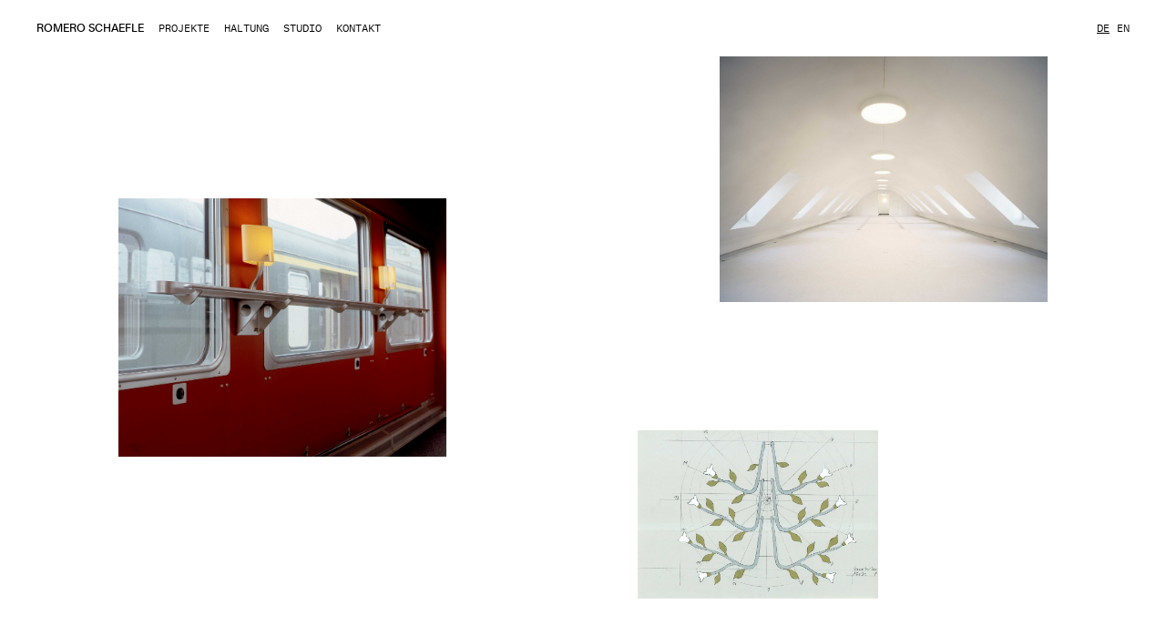

--- FILE ---
content_type: text/html; charset=UTF-8
request_url: https://romero-schaefle.ch/de
body_size: 1138
content:
<!doctype html>
<html lang="de">
    <head>
        <meta charset="utf-8">
        <meta http-equiv="X-UA-Compatible" content="IE=edge">
        <meta name="viewport" content="width=device-width, initial-scale=1">

        <link rel="apple-touch-icon" sizes="180x180" href="https://romero-schaefle.ch/icons/apple-touch-icon.png">
		<link rel="icon" type="image/png" sizes="32x32" href="https://romero-schaefle.ch/icons/favicon-32x32.png">
		<link rel="icon" type="image/png" sizes="16x16" href="https://romero-schaefle.ch/icons/favicon-16x16.png">
		<link rel="manifest" href="https://romero-schaefle.ch/icons/site.webmanifest">
		<link rel="mask-icon" href="https://romero-schaefle.ch/icons/safari-pinned-tab.svg" color="#000">
		<meta name="msapplication-TileColor" content="#000000">
		<meta name="msapplication-config" href="https://romero-schaefle.ch/icons/browserconfig.xml">
		<meta name="theme-color" content="#ffffff">

        <meta name="title" content="Romero Schaefle" />
        <meta name="description" content="Romero Schaefle Partner ist ein Schweizer Architekturbüro mit Sitz in Zürich, das anspruchsvolle Projekte vom Neubau bis zur vollständigen Transformation, von der Erweiterung bis zur denkmalgerechten Instandsetzung realisiert." />

        <meta property="og:title" content="Romero Schaefle" />
        <meta property="og:type" content="article" />
        <meta property="og:url" content="/de/home" />
        <meta property="og:description" content="Romero Schaefle Partner ist ein Schweizer Architekturbüro mit Sitz in Zürich, das anspruchsvolle Projekte vom Neubau bis zur vollständigen Transformation, von der Erweiterung bis zur denkmalgerechten Instandsetzung realisiert." />
        <meta property="og:image" content="" />

        <meta name="csrf-token" content="YfsDgDz6NzwUKhL1HoqMAdPcXZPFw218VsyAdpoW">
        <script>window.Laravel = { csrfToken: 'YfsDgDz6NzwUKhL1HoqMAdPcXZPFw218VsyAdpoW'}</script>
        <link rel="stylesheet" type="text/css" href="/css/app.css?id=1013148eab7613e629306a3c9dc4cd81">

        
        <title>Romero Schaefle</title>

    </head>
    <body class="">
       <div id='app'>
            <header>
	<div class="navbar is-fixed-top is-transparent with-background">
		<div class="navbar-brand">
			<a href="/de" class="navbar-item logo router-link-active">Romero Schaefle</a>
			<a href="#" aria-label="menu" aria-expanded="false" class="navbar-burger plus"><i class="ss ss-reorder"></i></a>
		</div>

		<div class="navbar-menu">
			<div class="navbar-start">
				<a href="/de/projekte"" class="navbar-item">Projekte</a>
									<a href="/de/haltung" class="navbar-item">Haltung</a>
									<a href="/de/studio" class="navbar-item">Studio</a>
									<a href="/de/kontakt" class="navbar-item">Kontakt</a>
							</div>
			<div class="navbar-end">
				<a href="/de/projekte"" class="navbar-item not-on-mobile">Auswahl</a>
				<a href="/de/muster" class="navbar-item not-on-mobile">Muster</a>
				<a href="/de/chronologie" class="navbar-item not-on-mobile">Chronologie</a>
				<div class="navbar-item navbar-drawer">
					<a href="/de" class="navbar-drawer-item language is-uppercase router-link-active space-left">de</a>
					<a href="/en" class="navbar-drawer-item language is-uppercase">en</a>
				</div>
			</div>
		</div>
	</div>
</header>
            
<main class="home">
	<div class="inner">
		<div class="has-page-padding">
			<div>
				<div class="modules homemodules">
					<div class="module is-slide w100 slide-one-and-two" mediacollection="pagemodules">
						<div class="module-inner">
							<div>
								<div>
									<div class="module-slide">
										<div class="module module-slide-box has-background-red-30 is-image w100 slide-one-and-two is-in-module" mediacollection="modules">
											<div class="module-inner">

											</div>
										</div>
										<div class="module module-slide-box has-background-red-30 is-image w100 slide-one-and-two is-in-module" mediacollection="modules">
											<div class="module-inner">

											</div>
										</div>
										<div class="module module-slide-box has-background-red-30 is-image w100 slide-one-and-two is-in-module" mediacollection="modules">
											<div class="module-inner">

											</div>
										</div>
									</div>
								</div>
							</div>
						</div>
					</div>
				</div>
			</div>
			<a href="/de/projekte" class="home-overlay"></a>
		</div>
	</div>
</main>



            <footer>

</footer>
       </div>
       <script src="/js/app.js?id=78aa637de49506828be216ccc99b6dfc"></script>
    </body>
</html>


--- FILE ---
content_type: text/css
request_url: https://romero-schaefle.ch/css/app.css?id=1013148eab7613e629306a3c9dc4cd81
body_size: 57729
content:
@keyframes fadeIn{0%{opacity:0}to{opacity:1}}@keyframes fadeOut{0%{opacity:1}to{opacity:0}}.redactor-animate-hide{display:none!important}.redactor-fadeIn{animation:fadeIn .2s ease-in-out;opacity:0}.redactor-fadeOut{animation:fadeOut .2s ease-in-out;opacity:1}@font-face{font-family:Redactor;font-style:normal;font-weight:400;src:url("[data-uri]") format("truetype")}[class*=" re-icon-"],[class^=re-icon-]{speak:none;-webkit-font-smoothing:antialiased;-moz-osx-font-smoothing:grayscale;font-family:Redactor!important;font-style:normal;font-variant:normal;font-weight:400;line-height:1;text-transform:none}.re-icon-aligncenter:before{content:"\e900"}.re-icon-alignleft:before,.re-icon-alignment:before{content:"\e901"}.re-icon-alignright:before{content:"\e902"}.re-icon-bold:before{content:"\e903"}.re-icon-bookmark:before{content:"\e904"}.re-icon-clips:before{content:"\e905"}.re-icon-codesnippets:before{content:"\e906"}.re-icon-deleted:before{content:"\e907"}.re-icon-expand:before{content:"\e908"}.re-icon-file:before{content:"\e909"}.re-icon-fontcolor:before{content:"\e90a"}.re-icon-fontfamily:before{content:"\e90b"}.re-icon-fontsize:before{content:"\e90c"}.re-icon-format:before{content:"\e90d"}.re-icon-html:before{content:"\e90e"}.re-icon-imagecenter:before{content:"\e90f"}.re-icon-imageleft:before{content:"\e910"}.re-icon-imageright:before{content:"\e911"}.re-icon-image:before{content:"\e912"}.re-icon-indent:before{content:"\e913"}.re-icon-inline:before{content:"\e914"}.re-icon-italic:before{content:"\e915"}.re-icon-horizontalrule:before,.re-icon-line:before{content:"\e916"}.re-icon-link:before{content:"\e917"}.re-icon-ol:before,.re-icon-ordered:before{content:"\e918"}.re-icon-outdent:before{content:"\e919"}.re-icon-properties:before{content:"\e91a"}.re-icon-readmore:before{content:"\e91b"}.re-icon-redo:before{content:"\e91c"}.re-icon-retract:before{content:"\e91d"}.re-icon-specialcharacters:before{content:"\e91e"}.re-icon-sub:before{content:"\e91f"}.re-icon-sup:before{content:"\e920"}.re-icon-table:before{content:"\e921"}.re-icon-textdirection:before{content:"\e922"}.re-icon-toggle:before{content:"\e923"}.re-icon-underline:before{content:"\e924"}.re-icon-undo:before{content:"\e925"}.re-icon-lists:before,.re-icon-ul:before,.re-icon-unordered:before{content:"\e926"}.re-icon-variable:before{content:"\e927"}.re-icon-video:before{content:"\e928"}.re-icon-widget:before{content:"\e929"}.redactor-box,.redactor-box textarea{z-index:auto}.redactor-box{box-sizing:border-box;position:relative}.redactor-box.redactor-styles-on{background:#fff;border:1px solid rgba(0,0,0,.075);border-radius:3px;box-shadow:none;margin:0;padding:0}.redactor-box.redactor-inline{position:static}.redactor-focus.redactor-styles-on,.redactor-focus:focus.redactor-styles-on{border-color:#82b7ec!important}.redactor-over:hover.redactor-styles-on{border-color:#ee698a!important}.redactor-source-view,.redactor-source-view.redactor-styles-on{border-color:#000!important}.redactor-in{box-sizing:border-box;overflow:auto;position:relative;white-space:normal}.redactor-in:focus{outline:none}.redactor-inline .redactor-in{overflow:hidden}.redactor-in *,.redactor-read-only *{outline:none!important}.redactor-in blockquote:empty,.redactor-in div[data-redactor-tag=br]:empty,.redactor-in div[data-redactor-tag=tbr]:empty,.redactor-in h1:empty,.redactor-in h2:empty,.redactor-in h3:empty,.redactor-in h4:empty,.redactor-in h5:empty,.redactor-in h6:empty,.redactor-in p:empty{min-height:1.5em}.redactor-in div[data-redactor-tag=br],.redactor-in div[data-redactor-tag=tbr]{margin-bottom:0;margin-top:0}.redactor-in b:empty,.redactor-in em:empty,.redactor-in i:empty,.redactor-in ins:empty,.redactor-in span:empty,.redactor-in strong:empty,.redactor-in sub:empty,.redactor-in sup:empty,.redactor-in u:empty{display:inline-block;min-height:1rem;min-width:1px}.redactor-in table{empty-cells:show}.redactor-in li figure{display:inline-block;margin:0;vertical-align:top;width:auto}.redactor-in figcaption:focus,.redactor-in figure code:focus,.redactor-in figure pre:focus,.redactor-in table td:focus,.redactor-in table th:focus{outline:none}.redactor-in figure[data-redactor-type=line]{margin-top:1em;padding:6px 0;vertical-align:baseline}.redactor-in figure[data-redactor-type=line] hr{background:rgba(0,0,0,.1);border:none;height:3px;margin:0}.redactor-script-tag{display:none!important}.redactor-component{position:relative}.redactor-component[data-redactor-type=video]:before,.redactor-component[data-redactor-type=widget]:before{content:"";display:block;height:100%;position:absolute;width:100%;z-index:1}.redactor-component[data-redactor-type=image],.redactor-component[data-redactor-type=widget]{clear:both}.redactor-component[data-redactor-type=variable]{background:rgba(0,125,255,.75);border-radius:4px;color:#fff;cursor:pointer;display:inline-block;line-height:1;padding:3px 6px;white-space:nowrap}.redactor-component-active{outline:5px solid rgba(0,125,255,.5)!important}.redactor-component-active[data-redactor-type=image]{outline:none!important}.redactor-component-active[data-redactor-type=image] img{outline:5px solid rgba(0,125,255,.5)!important}.redactor-component-active[data-redactor-type=variable]{background:#ee698a;outline:none!important}.redactor-component-active[data-redactor-type=video]{outline:none!important}.redactor-component-active[data-redactor-type=video] iframe{outline:5px solid rgba(0,125,255,.5)!important}.redactor-blur.redactor-styles-on .redactor-component-active{outline:5px solid #ddd!important}.redactor-blur.redactor-styles-on .redactor-component-active[data-redactor-type=image]{outline:none!important}.redactor-blur.redactor-styles-on .redactor-component-active[data-redactor-type=image] img{outline:5px solid #ddd!important}.redactor-blur.redactor-styles-on .redactor-component-active[data-redactor-type=video]{outline:none!important}.redactor-blur.redactor-styles-on .redactor-component-active[data-redactor-type=video] iframe{outline:5px solid #ddd!important}.redactor-blur.redactor-styles-on .redactor-component-active[data-redactor-type=variable]{background:#ddd;outline:none!important}.redactor-component-caret{left:-9999px;position:absolute}.redactor-textnodes-wrapper{display:inline-block}#redactor-image-resizer{background-color:rgba(0,125,255,.9);border:1px solid #fff;cursor:move;cursor:nwse-resize;height:13px;position:absolute;width:13px;z-index:1050}.redactor-file-item{border:1px solid rgba(0,0,0,.2);border-radius:16px;display:inline-block;line-height:1;padding:4px 12px}.redactor-file-remover{cursor:pointer;display:inline-block;margin-left:2px;opacity:.5;padding:0 3px;position:relative;right:-3px}.redactor-file-remover:hover{opacity:1}#redactor-overlay{background-color:rgba(16,16,18,.3);bottom:0;left:0;position:fixed;right:0;top:0;z-index:1051}#redactor-overlay>.redactor-close{position:fixed;right:1rem;top:1rem}.redactor-source,.redactor-source:focus,.redactor-source:hover{background:#252525;border:none;border-radius:0;box-shadow:none;box-sizing:border-box;color:#ccc;display:block;font-family:Consolas,Menlo,Monaco,Courier New,monospace;font-size:15px;line-height:1.5;margin:0;outline:none;padding:10px 18px 20px;resize:vertical;text-align:left;width:100%}.redactor-box[dir=rtl] .redactor-source{direction:ltr}.redactor-placeholder:before{color:hsla(0,0%,48%,.5);content:attr(placeholder);cursor:text;font-weight:400;position:absolute}.redactor-in figcaption[placeholder]:empty:before{color:rgba(0,0,0,.4);content:attr(placeholder);font-weight:400}.redactor-in figcaption[placeholder]:empty:focus:before{content:""}.redactor-statusbar{background:#f8f8f8;border:none;box-sizing:border-box;font-family:Consolas,Menlo,Monaco,Courier New,monospace;list-style:none;margin:0;overflow:hidden;padding:8px 10px;position:relative}.redactor-statusbar li{border-right:1px solid rgba(0,0,0,.1);color:rgba(0,0,0,.5);float:left;font-size:12px;line-height:16px;padding:0 10px}.redactor-statusbar li:last-child{border-right-color:transparent}.redactor-statusbar a{color:rgba(0,0,0,.5);text-decoration:underline}.redactor-statusbar a:hover{color:#f03c69;text-decoration:underline}.redactor-statusbar:empty{display:none}.redactor-toolbar-wrapper{position:relative}.redactor-air,.redactor-toolbar{background:none;border:none;box-sizing:border-box;font-family:Trebuchet MS,Helvetica Neue,Helvetica,Tahoma,sans-serif;line-height:1!important;list-style:none!important;margin:0!important;padding:0;position:relative;z-index:100}.redactor-box.redactor-styles-on .redactor-toolbar{padding:18px 16px 0}.redactor-air a,.redactor-toolbar a{zoom:1;background:hsla(0,0%,100%,.97);border:none;border-radius:2px;box-shadow:0 1px 2px rgba(0,0,0,.22);box-sizing:border-box;color:rgba(0,0,0,.85);cursor:pointer;display:inline-block;font-size:14px;margin-bottom:4px;margin-right:5px;outline:none;padding:10px 15px 9px;position:relative;text-align:center;text-decoration:none;vertical-align:middle}.redactor-air a.re-button-icon,.redactor-toolbar a.re-button-icon{font-size:16px;padding:9px 15px 6px}.redactor-air a:hover,.redactor-toolbar a:hover{background:#449aef;color:#fff;outline:none}.redactor-toolbar a.redactor-button-active{background:hsla(0,0%,96%,.95);color:rgba(0,0,0,.4)}.redactor-air a.redactor-button-disabled,.redactor-toolbar a.redactor-button-disabled{opacity:.3}.redactor-air a.redactor-button-disabled:hover,.redactor-toolbar a.redactor-button-disabled:hover{background-color:transparent!important;color:#333;cursor:default;outline:none}.redactor-source-view .redactor-toolbar{background:#252525}.redactor-source-view .redactor-toolbar a{background:#000;color:#fff}.redactor-source-view .redactor-toolbar a:hover{background:#449aef}.redactor-source-view .redactor-toolbar a.redactor-button-disabled:hover{background-color:#000!important;color:#fff!important}.re-button-tooltip{background:rgba(0,0,0,.9);border-radius:3px;color:hsla(0,0%,100%,.8);display:none;font-family:Consolas,Menlo,Monaco,Courier New,monospace;font-size:12px;line-height:1;padding:5px 9px;position:absolute;top:0;white-space:nowrap;z-index:1052}.re-button-tooltip:after{border:4px;border-bottom:4px solid rgba(0,0,0,.9);bottom:100%;content:" ";height:0;left:50%;margin-left:-4px;pointer-events:none;position:absolute;width:0}.redactor-toolbar-wrapper-air{position:absolute;z-index:100}.redactor-air{background:rgba(0,0,0,.97);border-radius:4px;max-width:576px;min-width:200px;padding:6px 3px 2px 8px}.redactor-air a{background:rgba(37,37,37,.95);box-shadow:none;color:hsla(0,0%,100%,.9)}.redactor-air a:hover{background:#3d79f2}.redactor-air a.redactor-button-active{background-color:hsla(0,0%,100%,.15);color:#fff}.redactor-air a.redactor-button-disabled:hover{color:#fff}.redactor-air-helper{background:hsla(0,0%,100%,.85);border-bottom-left-radius:4px;color:#000;cursor:pointer;font-size:15px;line-height:1;padding:7px 10px 6px;position:absolute;right:0;top:0}.redactor-air-helper:hover{background:#fff}.redactor-voice-label{display:none}.redactor-context-toolbar{background-color:rgba(0,0,0,.95);border-radius:4px;color:#555;font-family:Consolas,Menlo,Monaco,Courier New,monospace;left:0;line-height:1.5;padding:6px 18px 7px;position:absolute;top:0;z-index:1051}.redactor-context-toolbar a{color:#ccc;display:inline-block;font-size:12px;padding:2px 0 1px 12px;text-decoration:none}.redactor-context-toolbar a:first-child{padding-left:0}.redactor-context-toolbar a i{font-size:16px;position:relative;top:3px}.redactor-context-toolbar a:before{border-left:1px solid hsla(0,0%,100%,.3);content:"";padding-left:10px}.redactor-context-toolbar a:hover{color:#fff}.redactor-context-toolbar a:first-child:before{border-left:none;padding-left:0}.redactor-context-toolbar[dir=rtl] a{padding:2px 12px 1px 0}.redactor-context-toolbar[dir=rtl] a:first-child{padding-right:0}.redactor-context-toolbar[dir=rtl] a:before{border-left:none;border-right:1px solid hsla(0,0%,100%,.3);padding-left:0;padding-right:10px}.redactor-context-toolbar[dir=rtl] a:first-child:before{border-right:none;padding-right:0}.redactor-dropdown{background-color:#fff;border-radius:2px;box-shadow:0 4px 14px rgba(0,0,0,.2);display:none;font-family:Trebuchet MS,Helvetica Neue,Helvetica,Tahoma,sans-serif;font-size:15px;margin:-1px 0 0;max-height:250px;min-height:40px;overflow:auto;padding:0;position:absolute;width:264px;z-index:1051}.redactor-dropdown a span{border-radius:3px;display:inline-block;line-height:1;padding:2px 4px}.redactor-dropdown a{border-bottom:1px solid rgba(0,0,0,.05);display:block;padding:10px 8px;text-decoration:none;white-space:nowrap}.redactor-dropdown a:last-child{border-bottom-color:transparent}.redactor-dropdown a{color:#000}.redactor-dropdown a:hover{background-color:#449aef!important;color:#fff!important}.redactor-dropdown a.redactor-dropdown-item-disabled{background:#fff;color:rgba(0,0,0,.4)}.redactor-dropdown-cells{margin:10px auto}.redactor-dropdown-cells a,.redactor-dropdown-cells span{box-sizing:border-box;cursor:pointer;float:left;font-size:14px;margin:0;padding:0;text-align:center}.redactor-dropdown-selector{display:flex;text-align:center}.redactor-dropdown-selector span{cursor:pointer;flex-grow:1;font-size:12px;padding:8px}.redactor-dropdown-selector span:hover{background:#eee}.redactor-dropdown-selector span.active{background:#eee;color:rgba(0,0,0,.3);cursor:text}.redactor-dropdown-format .redactor-dropdown-item-blockquote{color:rgba(0,0,0,.4);font-style:italic}.redactor-dropdown-format .redactor-dropdown-item-pre{font-family:monospace,sans-serif}.redactor-dropdown-format .redactor-dropdown-item-h1{font-size:40px;font-weight:700;line-height:32px}.redactor-dropdown-format .redactor-dropdown-item-h2{font-size:32px;font-weight:700;line-height:32px}.redactor-dropdown-format .redactor-dropdown-item-h3{font-size:24px;font-weight:700;line-height:24px}.redactor-dropdown-format .redactor-dropdown-item-h4{font-size:21px;font-weight:700;line-height:24px}.redactor-dropdown-format .redactor-dropdown-item-h5{font-size:18px;font-weight:700;line-height:24px}.redactor-dropdown-format .redactor-dropdown-item-h6{font-size:14px;font-weight:700;line-height:24px;text-transform:uppercase}.redactor-modal-box{bottom:0;font-family:Trebuchet MS,Helvetica Neue,Helvetica,Tahoma,sans-serif;left:0;line-height:24px;overflow-x:hidden;overflow-y:auto;position:fixed;right:0;top:0;z-index:1051}.redactor-modal{background:#fff;border-radius:3px;box-shadow:0 0 0 1px rgba(0,0,0,.07),0 2px 15px rgba(80,80,80,.25);color:#000;margin:16px auto;padding:0;position:relative}.redactor-modal form{box-sizing:border-box;margin:0;padding:0}.redactor-modal input,.redactor-modal select,.redactor-modal textarea{background-color:#fff;border:1px solid #cacfd4;border-radius:.1875em;box-shadow:none;box-sizing:border-box;display:block;font-family:inherit;font-size:16px;height:40px;outline:none;padding:0 .5em;vertical-align:middle;width:100%}.redactor-modal textarea{height:auto;line-height:1.5;padding:.5em;vertical-align:top}.redactor-modal select{-webkit-appearance:none;background-image:url('data:image/svg+xml;utf8,<svg xmlns="http://www.w3.org/2000/svg" width="9" height="12" viewBox="0 0 9 12"><path fill="rgba(0, 0, 0, .4);" d="M0.722,4.823L-0.01,4.1,4.134-.01,4.866,0.716Zm7.555,0L9.01,4.1,4.866-.01l-0.732.726ZM0.722,7.177L-0.01,7.9,4.134,12.01l0.732-.726Zm7.555,0L9.01,7.9,4.866,12.01l-0.732-.726Z"/></svg>');background-position:right .65em center;background-repeat:no-repeat;padding-right:28px}.redactor-modal select[multiple]{background-image:none;height:auto;padding:.5em .75em}.redactor-modal input[type=file]{background:none;border:none;box-shadow:none;display:inline-block;height:auto;padding:0;width:auto}.redactor-modal input[type=checkbox],.redactor-modal input[type=radio]{bottom:.15rem;display:inline-block;font-size:115%;height:auto;margin-right:3px;padding:0;position:relative;vertical-align:middle;width:auto}.redactor-modal .form-item{margin-bottom:20px}.redactor-modal .form-item:last-child{margin-bottom:0}.redactor-modal fieldset{border:1px solid rgba(0,0,0,.1);border-radius:3px;margin-bottom:20px;padding:16px 16px 20px}.redactor-modal fieldset .form-item{margin-bottom:12px}.redactor-modal label{color:#555;display:block;font-size:14px;margin-bottom:.25em}.redactor-modal label .desc,.redactor-modal label .error,.redactor-modal label .success{font-weight:400;text-transform:none}.redactor-modal label.checkbox{color:inherit;cursor:pointer;font-size:16px;line-height:1.5}.redactor-modal .form-checkboxes label.checkbox{display:inline-block;margin-right:1em}.redactor-modal input:hover,.redactor-modal select:hover,.redactor-modal textarea:hover{background-color:#fff;border-color:#969fa9;box-shadow:none;outline:none}.redactor-modal input:focus,.redactor-modal select:focus,.redactor-modal textarea:focus{background-color:#fff;border-color:rgba(0,125,255,.5);box-shadow:0 0 3px rgba(0,125,255,.5);outline:none;transition:all .2s linear}.redactor-modal input.error,.redactor-modal select.error,.redactor-modal textarea.error{background-color:rgba(255,50,101,.1);border:1px solid #ff7f9e}.redactor-modal input.error:focus,.redactor-modal select.error:focus,.redactor-modal textarea.error:focus{border-color:#ff3265;box-shadow:0 0 1px #ff3265}.redactor-modal input.success,.redactor-modal select.success,.redactor-modal textarea.success{background-color:rgba(47,196,182,.1);border:1px solid #65dacf}.redactor-modal input.success:focus,.redactor-modal select.success:focus,.redactor-modal textarea.success:focus{border-color:#2fc4b6;box-shadow:0 0 1px #2fc4b6}.redactor-modal input.disabled,.redactor-modal input.disabled:hover,.redactor-modal input:disabled,.redactor-modal input:disabled:hover,.redactor-modal select.disabled,.redactor-modal select.disabled:hover,.redactor-modal select:disabled,.redactor-modal select:disabled:hover,.redactor-modal textarea.disabled,.redactor-modal textarea.disabled:hover,.redactor-modal textarea:disabled,.redactor-modal textarea:disabled:hover{background-color:#fff;border:1px solid #cacfd4;box-shadow:none;color:rgba(0,0,0,.5);cursor:default;font-style:italic;opacity:.6;resize:none}.redactor-modal .req{color:#ff3265;font-size:110%;font-weight:700;position:relative;top:1px}.redactor-modal .desc{color:rgba(51,51,51,.5);font-size:12px}.redactor-modal span.desc{margin-left:.25em}.redactor-modal div.desc{margin-top:.25em}.redactor-modal span.error,.redactor-modal span.success{font-size:12px;margin-left:.25em}.redactor-modal div.desc{margin-bottom:-.5em}.redactor-modal .redactor-close{color:#000;cursor:pointer;font-size:30px;line-height:30px;opacity:.3;padding:0 4px;position:absolute;right:12px;top:16px}.redactor-modal .redactor-close:hover{opacity:1}.redactor-modal .redactor-close:before{content:"\00d7"}.redactor-modal button{align-items:center;-webkit-appearance:none;background-color:#fff;border:2px solid #007dff;border-radius:3px;color:#007dff;cursor:pointer;display:inline-flex;font-family:inherit;font-size:15px;font-weight:500;line-height:1.2;min-height:40px;outline:none;padding:.5em 1.25em;text-align:center;text-decoration:none;vertical-align:middle}.redactor-modal button:hover{background:none;border-color:rgba(0,125,255,.5);color:rgba(0,125,255,.6);outline:none;text-decoration:none}.redactor-modal button.redactor-button-secondary{border-color:#2a2e34;color:#2a2e34}.redactor-modal button.redactor-button-secondary:hover{border-color:rgba(42,46,52,.5);color:rgba(42,46,52,.6)}.redactor-modal button.redactor-button-danger,.redactor-modal button.redactor-button-unstyled{background:none;border-color:transparent;color:rgba(42,46,52,.6)}.redactor-modal button.redactor-button-danger:hover,.redactor-modal button.redactor-button-unstyled:hover{background:none;border-color:transparent;color:#ff3265;text-decoration:underline}.redactor-modal .redactor-modal-group:after{clear:both;content:"";display:table}.redactor-modal .redactor-modal-side{float:left;margin-right:4%;width:30%}.redactor-modal .redactor-modal-side img{display:block;height:auto;max-width:100%}.redactor-modal .redactor-modal-area{float:left;width:66%}.redactor-modal[dir=rtl] .redactor-close{left:12px;right:auto}.redactor-modal[dir=rtl] textarea{direction:ltr;text-align:left}.redactor-modal[dir=rtl] .redactor-modal-footer button.redactor-button-unstyled{float:left;margin-left:0}.redactor-modal-header{border-bottom:1px solid rgba(0,0,0,.05);color:#000;font-size:18px;font-weight:700;line-height:24px;padding:20px}.redactor-modal-header:empty{display:none}.redactor-modal-body{padding:32px 48px 40px}.redactor-modal-footer{border-top:1px solid rgba(0,0,0,.05);overflow:hidden;padding:24px}.redactor-modal-footer button{margin-right:4px}.redactor-modal-footer button.redactor-button-unstyled{float:right;margin-right:0}.redactor-modal-footer:empty{display:none}.redactor-modal-tabs{border-bottom:2px solid rgba(0,0,0,.05);display:flex;margin-bottom:1em}.redactor-modal-tabs a{border-bottom:2px solid transparent;color:rgba(0,0,0,.5);font-size:15px;margin-bottom:-2px;margin-right:14px;padding:2px 0;text-decoration:none}.redactor-modal-tabs a:hover{transition:all .2s linear}.redactor-modal-tabs a.active,.redactor-modal-tabs a:hover{border-bottom-color:#007dff;color:#007dff;font-weight:500}.redactor-styles{box-sizing:border-box;color:#333;font-family:Trebuchet MS,Helvetica Neue,Helvetica,Tahoma,sans-serif;font-size:1em;line-height:1.5;margin:0;padding:16px 18px}.redactor-styles *,.redactor-styles :after,.redactor-styles :before{box-sizing:inherit}.redactor-styles[dir=rtl]{direction:rtl;unicode-bidi:embed}.redactor-styles[dir=rtl] ol li,.redactor-styles[dir=rtl] ul li{text-align:right}.redactor-styles[dir=rtl] ol,.redactor-styles[dir=rtl] ol ol,.redactor-styles[dir=rtl] ol ul,.redactor-styles[dir=rtl] ul,.redactor-styles[dir=rtl] ul ol,.redactor-styles[dir=rtl] ul ul{margin:0 1.5em 0 0}.redactor-styles[dir=rtl] figcaption{text-align:right}.redactor-styles ol[dir=rtl],.redactor-styles ol[dir=rtl] ol,.redactor-styles ol[dir=rtl] ul,.redactor-styles ul[dir=rtl],.redactor-styles ul[dir=rtl] ol,.redactor-styles ul[dir=rtl] ul{margin:0 1.5em 0 0}.redactor-styles ol[dir=rtl] li,.redactor-styles ul[dir=rtl] li{text-align:right}.redactor-styles a,.redactor-styles a:hover{color:#3397ff}.redactor-styles address,.redactor-styles blockquote,.redactor-styles dl,.redactor-styles figure,.redactor-styles hr,.redactor-styles p,.redactor-styles pre,.redactor-styles table{margin:0 0 1em;padding:0}.redactor-styles ol,.redactor-styles ul{padding:0}.redactor-styles ol,.redactor-styles ol ol,.redactor-styles ol ul,.redactor-styles ul,.redactor-styles ul ol,.redactor-styles ul ul{margin:0 0 0 1.5em}.redactor-styles ol li,.redactor-styles ul li{text-align:left}.redactor-styles ol ol li{list-style-type:lower-alpha}.redactor-styles ol ol ol li{list-style-type:lower-roman}.redactor-styles ol,.redactor-styles ul{margin-bottom:1em}.redactor-styles h1,.redactor-styles h2,.redactor-styles h3,.redactor-styles h4,.redactor-styles h5,.redactor-styles h6{color:#111;font-weight:700;line-height:1.2;margin:0 0 .5em;padding:0;text-rendering:optimizeLegibility}.redactor-styles h1{font-size:2.0736em}.redactor-styles h2{font-size:1.728em}.redactor-styles h3{font-size:1.44em}.redactor-styles h4{font-size:1.2em}.redactor-styles h5{font-size:1em}.redactor-styles h6{font-size:.83333em;letter-spacing:.035em;text-transform:uppercase}.redactor-styles blockquote{border:none;color:rgba(0,0,0,.5);font-style:italic}.redactor-styles code,.redactor-styles kbd,.redactor-styles mark,.redactor-styles small,.redactor-styles time,.redactor-styles var{color:rgba(51,51,51,.9);display:inline-block;font-family:Consolas,Menlo,Monaco,Courier New,monospace;font-size:87.5%;line-height:1}.redactor-styles cite,.redactor-styles var{opacity:.6}.redactor-styles var{font-style:normal}.redactor-styles abbr,.redactor-styles dfn{text-transform:uppercase}.redactor-styles abbr[title],.redactor-styles dfn[title]{border-bottom:1px dotted rgba(0,0,0,.5);cursor:help;text-decoration:none}.redactor-styles code,.redactor-styles kbd{border-radius:2px;padding:.25em .25em .2em;position:relative;top:-1px}.redactor-styles code{background-color:#eff1f2}.redactor-styles mark{background-color:#fdb833;border-radius:2px;padding:.125em .25em}.redactor-styles kbd{border:1px solid #e5e7e9}.redactor-styles sub,.redactor-styles sup{font-size:75%;line-height:0;position:relative;vertical-align:baseline}.redactor-styles sub{bottom:-.25em}.redactor-styles sup{top:-.5em}.redactor-styles pre{font-family:Consolas,Menlo,Monaco,Courier New,monospace;font-size:.9em}.redactor-styles pre,.redactor-styles pre code{background-color:#f6f7f8;color:rgba(51,51,51,.85);display:block;line-height:1.5;overflow:none;padding:0;top:0;white-space:pre-wrap}.redactor-styles pre{padding:1rem}.redactor-styles table{border-collapse:collapse;max-width:100%;width:100%}.redactor-styles table caption{color:rgba(0,0,0,.5);font-size:11px;padding:0;text-transform:uppercase}.redactor-styles table td,.redactor-styles table th{border:1px solid #eee;padding:16px 16px 15px}.redactor-styles table tfoot td,.redactor-styles table tfoot th{color:rgba(0,0,0,.5)}.redactor-styles audio,.redactor-styles embed,.redactor-styles img,.redactor-styles object,.redactor-styles video{max-width:100%}.redactor-styles embed,.redactor-styles img,.redactor-styles object,.redactor-styles video{height:auto!important}.redactor-styles img{-ms-interpolation-mode:bicubic;vertical-align:middle}.redactor-styles figcaption{display:block;font-size:12px;font-style:italic;opacity:.6;text-align:left}.upload-redactor-box{align-items:center;background:#fff;border:5px dashed rgba(0,125,255,.15);box-sizing:border-box;cursor:pointer;display:flex;flex-direction:column;justify-content:center;min-height:220px;overflow:hidden;position:relative;text-align:center;width:100%}.upload-redactor-placeholder{color:rgba(0,0,0,.3);font-size:15px;font-style:italic;line-height:1.5}.upload-redactor-hover{background-color:rgba(0,125,255,.075)}.upload-redactor-error{background-color:rgba(255,50,101,.075)}.upload-redactor-box-hover{outline:5px dashed rgba(0,125,255,.3)}.upload-redactor-box-error{outline:5px dashed rgba(255,50,101,.3)}.redactor-structure div,.redactor-structure h1,.redactor-structure h2,.redactor-structure h3,.redactor-structure h4,.redactor-structure h5,.redactor-structure h6{position:relative}.redactor-structure div:before,.redactor-structure h1:before,.redactor-structure h2:before,.redactor-structure h3:before,.redactor-structure h4:before,.redactor-structure h5:before,.redactor-structure h6:before{font-size:10px;font-weight:400;left:-26px;margin-top:-7px;opacity:.5;position:absolute;text-align:right;top:50%;width:24px}.redactor-structure h1:before{content:"h1"}.redactor-structure h2:before{content:"h2"}.redactor-structure h3:before{content:"h3"}.redactor-structure h4:before{content:"h4"}.redactor-structure h5:before{content:"h5"}.redactor-structure h6:before{content:"h6"}.redactor-structure div:before{content:"div"}#redactor-progress{height:10px;left:0;position:fixed;top:0;width:100%;z-index:1000000}#redactor-progress span{animation:progress-bar-stripes 2s linear infinite;background-color:#007dff;background-image:linear-gradient(45deg,hsla(0,0%,100%,.2) 25%,transparent 0,transparent 50%,hsla(0,0%,100%,.2) 0,hsla(0,0%,100%,.2) 75%,transparent 0,transparent);background-size:40px 40px;display:block;height:100%;width:100%}@keyframes progress-bar-stripes{0%{background-position:40px 0}to{background-position:0 0}}.redactor-box-fullscreen{left:0;position:fixed;top:0;width:100%;z-index:1051}.redactor-box-fullscreen-target{position:absolute!important}.redactor-body-fullscreen .redactor-context-toolbar,.redactor-body-fullscreen .redactor-dropdown{z-index:1052}.redactor-body-fullscreen #redactor-overlay{z-index:1098}.redactor-body-fullscreen #redactor-modal{z-index:1099}
@charset "UTF-8";@font-face{font-family:Icons;font-style:normal;font-weight:400;src:url(/fonts/SS-Icons-Regular.eot?eab0858bb0b50c218c684db03fb14f79);src:url(/fonts/SS-Icons-Regular.eot?eab0858bb0b50c218c684db03fb14f79?#iefix) format("embedded-opentype"),url(/fonts/SS-Icons-Regular.woff2?51ccccb45dc77fd0b6cebacbab66fbb3) format("woff2"),url(/fonts/SS-Icons-Regular.woff?31644758383991e44e7ae7a4f22c329a) format("woff")}@font-face{font-family:Rand;font-style:normal;font-weight:400;src:url(/fonts/Rand-Regular.woff2?b9c6049276c1ca77e15e9d8abc39a58b) format("woff2"),url(/fonts/Rand-Regular.woff?a29ba3d596ee2e20b32c4ef557158364) format("woff")}@font-face{font-family:Rand;font-style:normal;font-weight:500;src:url(/fonts/Rand-Medium.woff2?9486ff8375c4b0e31f4163d9dfa46f77) format("woff2"),url(/fonts/Rand-Medium.woff?7b4d9e354af6a57716dabd8aeeb75c23) format("woff")}@font-face{font-family:Rand Mono;font-style:normal;font-weight:500;src:url(/fonts/Rand-Mono-Regular.woff2?3b40f5b0b486eb2a5190d9c563730b6c) format("woff2"),url(/fonts/Rand-Mono-Regular.woff?56ec69a841c9afcedd2a5ffe8f8cbb63) format("woff")}.ss-image:before,.ss-photo:before{content:"\f03e"}.ss-times:before{content:"\f00d"}.ss-ellipsis-h:before{content:"\f141"}.ss-ellipsis-v:before{content:"\f142"}.ss-eye:before{content:"\f06e"}.ss-circle:before{content:"\f111"}.ss-plus-circle:before{content:"\f055"}.ss-remove-circle:before{content:"\f2ea"}.ss-minus-circle:before{content:"\f056"}.ss-check-circle:before{content:"\f058"}.ss-arrow-left-circle:before{content:"\f0a8"}.ss-arrow-right-circle:before{content:"\f0a9"}.ss-arrow-up-circle:before{content:"\f0aa"}.ss-arrow-down-circle:before{content:"\f0ab"}.ss-chevron-left-circle:before{content:"\f137"}.ss-chevron-right-circle:before{content:"\f138"}.ss-chevron-up-circle:before{content:"\f139"}.ss-chevron-down-circle:before{content:"\f13a"}.ss-play-circle:before{content:"\f144"}.ss-stop-circle:before{content:"\f28d"}.ss-pause-circle:before{content:"\f28b"}.ss-user-circle:before{content:"\f2bd"}.ss-question-circle:before{content:"\f059"}.ss-exclamation-circle:before{content:"\f06a"}.ss-time-circle:before{content:"\f129"}.ss-dot-circle:before{content:"\f2c5"}.ss-ban-circle:before{content:"\f2b8"}.ss-circle-o:before{content:"\f10c"}.ss-circle-o-notch:before{content:"\f1ce"}.ss-plus-circle-o:before{content:"\f057"}.ss-remove-circle-o:before{content:"\f05c"}.ss-minus-circle-o:before{content:"\f2e9"}.ss-check-circle-o:before{content:"\f05d"}.ss-arrow-left-circle-o:before{content:"\f190"}.ss-arrow-right-circle-o:before{content:"\f18e"}.ss-arrow-up-circle-o:before{content:"\f01b"}.ss-arrow-down-circle-o:before{content:"\f117"}.ss-chevron-left-circle-o:before{content:"\f2ee"}.ss-chevron-right-circle-o:before{content:"\f06c"}.ss-chevron-up-circle-o:before{content:"\f094"}.ss-chevron-down-circle-o:before{content:"\f170"}.ss-play-circle-o:before{content:"\f01d"}.ss-stop-circle-o:before{content:"\f28e"}.ss-pause-circle-o:before{content:"\f28c"}.ss-user-circle-o:before{content:"\f2be"}.ss-question-circle-o:before{content:"\f128"}.ss-exclamation-circle-o:before{content:"\f1ce"}.ss-time-circle-o:before{content:"\f017"}.ss-dot-circle-o:before{content:"\f192"}.ss-ban-circle-o:before{content:"\f05e"}.ss-square:before{content:"\f0c8"}.ss-plus-square:before{content:"\f0fe"}.ss-remove-square:before{content:"\f2ec"}.ss-minus-square:before{content:"\f146"}.ss-check-square:before{content:"\f14a"}.ss-chevron-left-square:before{content:"\f2ed"}.ss-chevron-right-square:before{content:"\f0fc"}.ss-chevron-up-square:before{content:"\f0e3"}.ss-chevron-down-square:before{content:"\f172"}.ss-edit-square:before{content:"\f14b"}.ss-arrow-ne-square:before{content:"\f14c"}.ss-share-square:before{content:"\f14d"}.ss-envelope-square:before{content:"\f199"}.ss-phone-square:before{content:"\f098"}.ss-exclamation-square:before{content:"\f2e8"}.ss-square-o:before{content:"\f096"}.ss-plus-square-o:before{content:"\f196"}.ss-remove-square-o:before{content:"\f2eb"}.ss-minus-square-o:before{content:"\f147"}.ss-check-square-o:before{content:"\f046"}.ss-caret-left-square-o:before{content:"\f191"}.ss-caret-right-square-o:before{content:"\f152"}.ss-caret-up-square-o:before{content:"\f151"}.ss-caret-down-square-o:before{content:"\f150"}.ss-chevron-left-square-o:before{content:"\f076"}.ss-chevron-right-square-o:before{content:"\f06d"}.ss-chevron-up-square-o:before{content:"\f0c3"}.ss-chevron-down-square-o:before{content:"\f171"}.ss-minus:before{content:"\f068"}.ss-plus:before{content:"\f067"}.ss-ok:before{content:"\f00c"}.ss-remove:before{content:"\f00d"}.ss-reorder:before{content:"\f0c9"}.ss-search:before{content:"\f002"}.ss-zoom-in:before{content:"\f00e"}.ss-zoom-out:before{content:"\f010"}.ss-user:before{content:"\f007"}.ss-user-alt:before{content:"\f2c0"}.ss-envelope:before{content:"✉"}.ss-envelope-o:before{content:"\f003"}.ss-arrow-left:before{content:"\f060"}.ss-arrow-right:before{content:"\f061"}.ss-arrow-up:before{content:"\f062"}.ss-arrow-down:before{content:"\f063"}.ss-arrow-ne:before{content:"\f2e1"}.ss-arrow-se:before{content:"\f2e2"}.ss-arrow-sw:before{content:"\f2e3"}.ss-arrow-nw:before{content:"\f2e4"}.ss-long-arrow-left:before{content:"\f177"}.ss-long-arrow-right:before{content:"\f178"}.ss-long-arrow-up:before{content:"\f176"}.ss-long-arrow-down:before{content:"\f175"}.ss-chevron-left:before{content:"\f053"}.ss-chevron-right:before{content:"\f054"}.ss-chevron-up:before{content:"\f077"}.ss-chevron-down:before{content:"\f078"}.ss-angle-left:before{content:"\f104"}.ss-angle-right:before{content:"\f105"}.ss-angle-up:before{content:"\f106"}.ss-angle-down:before{content:"\f107"}.ss-double-angle-left:before{content:"\f100"}.ss-double-angle-right:before{content:"\f101"}.ss-double-angle-up:before{content:"\f102"}.ss-double-angle-down:before{content:"\f103"}.ss-caret-left:before{content:"\f0d9"}.ss-caret-right:before{content:"\f0da"}.ss-caret-up:before{content:"\f0d8"}.ss-caret-down:before{content:"\f0d7"}.ss-sort:before{content:"\f0dc"}.ss-sort-down:before{content:"\f0dd"}.ss-sort-up:before{content:"\f0de"}.ss-move:before{content:"\f047"}.ss-resize-full:before{content:"\f065"}.ss-resize-small:before{content:"\f066"}.ss-resize-vertical:before{content:"\f07d"}.ss-resize-horizontal:before{content:"\f07e"}.ss-repeat:before{content:"\f01e"}.ss-refresh:before{content:"\f021"}.ss-share:before{content:"\f045"}.ss-share-alt:before{content:"\f064"}.ss-heart:before{content:"\f004"}.ss-heart-empty:before{content:"\f08a"}.ss-star:before{content:"\f005"}.ss-star-half:before{content:"\f089"}.ss-star-empty:before{content:"\f006"}.ss-dashboard:before{content:"\f0e4"}.ss-film:before{content:"\f008"}.ss-asterisk:before{content:"\f069"}.ss-percentage:before{content:"\f295"}.ss-toggle-off:before{content:"\f204"}.ss-toggle-on:before{content:"\f205"}.ss-on:before{content:"\f168"}.ss-off:before{content:"\f011"}.ss-signal:before{content:"\f012"}.ss-cog:before{content:"\f013"}.ss-cogs:before{content:"\f085"}.ss-trash:before{content:"\f014"}.ss-trash-alt:before{content:"\f1f8"}.ss-home:before{content:"\f015"}.ss-download-alt:before{content:"\f019"}.ss-download:before{content:"\f01a"}.ss-inbox:before{content:"\f01c"}.ss-flag:before{content:"\f024"}.ss-flag-alt:before{content:"\f11d"}.ss-flag-checkered:before{content:"\f11e"}.ss-qrcode:before{content:"\f029"}.ss-barcode:before{content:"\f02a"}.ss-tag:before{content:"\f02b"}.ss-tags:before{content:"\f02c"}.ss-book:before{content:"\f02d"}.ss-bookmark:before{content:"\f02e"}.ss-music:before{content:"\f001"}.ss-print:before{content:"\f02f"}.ss-camera:before{content:"\f030"}.ss-pencil:before{content:"\f040"}.ss-map-marker:before{content:"\f041"}.ss-pin-alt:before{content:"\f29c"}.ss-map-pin:before{content:"\f2e5"}.ss-map-pin-selected:before{content:"\f2e6"}.ss-hourglass:before{content:"⌛"}.ss-adjust:before{content:"\f042"}.ss-tint:before{content:"\f043"}.ss-edit:before{content:"\f044"}.ss-edit-alt:before{content:"\f16c"}.ss-terminal:before{content:"\f120"}.ss-code:before{content:"\f121"}.ss-info-sign:before{content:"\f05a"}.ss-info:before{content:"\f169"}.ss-exclamation:before{content:"\f12a"}.ss-screenshot:before{content:"\f05b"}.ss-gift:before{content:"\f06b"}.ss-facetime-video:before{content:"\f03d"}.ss-eye-open:before{content:"\f06e"}.ss-eye-close:before{content:"\f070"}.ss-warning-sign:before{content:"\f071"}.ss-calendar:before{content:"\f073"}.ss-random:before{content:"\f074"}.ss-comment:before{content:"\f075"}.ss-comments:before{content:"\f086"}.ss-comment-alt:before{content:"\f0e5"}.ss-comments-alt:before{content:"\f0e6"}.ss-retweet:before{content:"\f079"}.ss-font:before{content:"\f031"}.ss-bold:before{content:"\f032"}.ss-italic:before{content:"\f033"}.ss-text-height:before{content:"\f034"}.ss-text-width:before{content:"\f035"}.ss-align-left:before{content:"\f036"}.ss-align-center:before{content:"\f037"}.ss-align-right:before{content:"\f038"}.ss-align-justify:before{content:"\f039"}.ss-list:before{content:"\f03a"}.ss-indent-left:before{content:"\f03b"}.ss-indent-right:before{content:"\f03c"}.ss-th-large:before{content:"\f009"}.ss-th:before{content:"\f00a"}.ss-th-list:before{content:"\f00b"}.ss-cut:before{content:"\f0c4"}.ss-copy:before{content:"\f0c5"}.ss-paper-clip:before{content:"\f0c6"}.ss-save:before{content:"\f0c7"}.ss-ul:before{content:"\f0ca"}.ss-ol:before{content:"\f0cb"}.ss-strikethrough:before{content:"\f0cc"}.ss-underline:before{content:"\f0cd"}.ss-list-alt:before{content:"\f022"}.ss-table:before{content:"\f0ce"}.ss-columns:before{content:"\f0db"}.ss-undo:before{content:"\f0e2"}.ss-sort-by-alphabet:before{content:"\f15d"}.ss-sort-by-alphabet-alt:before{content:"\f15e"}.ss-sort-by-attributes:before{content:"\f160"}.ss-sort-by-attributes-alt:before{content:"\f161"}.ss-sort-by-order:before{content:"\f162"}.ss-sort-by-order-alt:before{content:"\f163"}.ss-picture:before{content:"\f03e"}.ss-slideshow:before{content:"\f135"}.ss-slider:before{content:"\f23d"}.ss-image-pair:before{content:"\f0f0"}.ss-step-backward:before{content:"\f048"}.ss-fast-backward:before{content:"\f049"}.ss-backward:before{content:"\f04a"}.ss-play:before{content:"\f04b"}.ss-pause:before{content:"\f04c"}.ss-stop:before{content:"\f04d"}.ss-forward:before{content:"\f04e"}.ss-fast-forward:before{content:"\f050"}.ss-step-forward:before{content:"\f051"}.ss-eject:before{content:"\f052"}.ss-exit-fullscreen:before{content:"\f0b1"}.ss-fullscreen:before{content:"\f0b2"}.ss-volume-off:before{content:"\f026"}.ss-volume-down:before{content:"\f027"}.ss-volume-mid:before{content:"\f025"}.ss-volume-up:before{content:"\f028"}.ss-folder-close:before{content:"\f07b"}.ss-folder-open:before{content:"\f07c"}.ss-file:before{content:"\f15b"}.ss-file-text:before{content:"\f15c"}.ss-folder-open-o:before{content:"\f115"}.ss-folder-closed-o:before{content:"\f114"}.ss-file-alt:before{content:"\f016"}.ss-file-text-alt:before{content:"\f0f6"}.ss-file-pdf:before{content:"\f1c1"}.ss-file-word:before{content:"\f1c2"}.ss-file-excel:before{content:"\f1c3"}.ss-file-powerpoint:before{content:"\f1c4"}.ss-file-image:before{content:"\f1c5"}.ss-file-zip:before{content:"\f1c6"}.ss-file-audio:before{content:"\f1c7"}.ss-file-video:before{content:"\f1c8"}.ss-file-code:before{content:"\f1c9"}.ss-shopping-cart:before{content:"\f07a"}.ss-bag:before{content:"\f290"}.ss-basket:before{content:"\f291"}.ss-credit-card:before{content:"\f09d"}.ss-visa:before{content:"\f1f0"}.ss-mastercard:before{content:"\f1f1"}.ss-discover:before{content:"\f1f2"}.ss-amex:before{content:"\f1f3"}.ss-card-paypal:before{content:"\f1f4"}.ss-card-stripe:before{content:"\f1f5"}.ss-card-logo:before{content:"\f24c"}.ss-card-back:before{content:"\f283"}.ss-card-jcb:before{content:"\f24b"}.ss-money:before{content:"\f0d6"}.ss-bar-chart:before{content:"\f080"}.ss-camera-retro:before{content:"\f083"}.ss-key:before{content:"\f084"}.ss-lock:before{content:"\f023"}.ss-unlock:before{content:"\f09c"}.ss-unlock-alt:before{content:"\f13e"}.ss-thumbs-up:before{content:"\f164"}.ss-thumbs-down:before{content:"\f165"}.ss-thumbs-up-alt:before{content:"\f087"}.ss-thumbs-down-alt:before{content:"\f088"}.ss-signout:before{content:"\f08b"}.ss-pushpin:before{content:"\f08d"}.ss-external-link:before{content:"\f08e"}.ss-signin:before{content:"\f090"}.ss-upload-alt:before{content:"\f093"}.ss-phone:before{content:"\f095"}.ss-bookmark-empty:before{content:"\f097"}.ss-quote-left:before{content:"\f10d"}.ss-quote-right:before{content:"\f10e"}.ss-quote-left-right:before{content:"\f17d"}.ss-rss:before{content:"\f09e"}.ss-hdd:before{content:"\f0a0"}.ss-certificate:before{content:"\f0a3"}.ss-hand-right:before{content:"\f0a4"}.ss-hand-left:before{content:"\f0a5"}.ss-hand-up:before{content:"\f0a6"}.ss-hand-down:before{content:"\f0a7"}.ss-globe:before{content:"\f0ac"}.ss-wrench:before{content:"\f0ad"}.ss-tasks:before{content:"\f0ae"}.ss-filter:before{content:"\f0b0"}.ss-group:before{content:"\f0c0"}.ss-link:before{content:"\f0c1"}.ss-cloud:before{content:"\f0c2"}.ss-bolt:before{content:"\f0e7"}.ss-sitemap:before{content:"\f0e8"}.ss-paste:before{content:"\f0ea"}.ss-exchange:before{content:"\f0ec"}.ss-cloud-download:before{content:"\f0ed"}.ss-cloud-upload:before{content:"\f0ee"}.ss-desktop:before{content:"\f108"}.ss-laptop:before{content:"\f109"}.ss-tablet:before{content:"\f10a"}.ss-mobile-phone:before{content:"\f10b"}.ss-spinner:before{content:"\f110"}.ss-reply:before{content:"\f112"}.ss-smile:before{content:"\f118"}.ss-frown:before{content:"\f119"}.ss-meh:before{content:"\f11a"}.ss-reply-all:before{content:"\f122"}.ss-location-arrow:before{content:"\f124"}.ss-crop:before{content:"\f125"}.ss-code-fork:before{content:"\f126"}.ss-unlink:before{content:"\f127"}.ss-superscript:before{content:"\f12b"}.ss-subscript:before{content:"\f12c"}.ss-signature:before{content:"\f1db"}.ss-eraser:before{content:"\f12d"}.ss-microphone:before{content:"\f130"}.ss-microphone-off:before{content:"\f131"}.ss-shield:before{content:"\f132"}.ss-calendar-empty:before{content:"\f133"}.ss-ellipsis-horizontal:before{content:"\f141"}.ss-ellipsis-vertical:before{content:"\f142"}.ss-ticket:before{content:"\f145"}.ss-level-up:before{content:"\f148"}.ss-level-down:before{content:"\f149"}.ss-eur:before{content:"\f153"}.ss-gbp:before{content:"\f154"}.ss-usd:before{content:"\f155"}.ss-inr:before{content:"\f156"}.ss-jpy:before{content:"\f157"}.ss-rub:before{content:"\f158"}.ss-krw:before{content:"\f159"}.ss-btc:before{content:"\f15a"}.ss-twitter:before{content:"\f099"}.ss-facebook:before{content:"\f230"}.ss-facebook-f:before{content:"\f09a"}.ss-linkedin:before{content:"\f0e1"}.ss-instagram:before{content:"\f16d"}.ss-youtube:before{content:"\f167"}.ss-youtube-play:before{content:"\f16a"}.ss-pinterest:before{content:"\f0d2"}.ss-paypal:before{content:"\f1ed"}.ss-dropbox:before{content:"\f16b"}.ss-tumblr:before{content:"\f173"}.ss-behance:before{content:"\f1b4"}.ss-github:before{content:"\f09b"}.ss-bandcamp:before{content:"\f2d5"}.ss-apple:before{content:"\f179"}.ss-windows:before{content:"\f17a"}.ss-android:before{content:"\f17b"}.ss-linux:before{content:"\f17c"}.ss-skype:before{content:"\f17e"}.ss-git:before{content:"\f1d3"}.ss-google-plus:before{content:"\f0d5"}.ss-twitter-square:before{content:"\f081"}.ss-facebook-square:before{content:"\f082"}.ss-linkedin-square:before{content:"\f08c"}.ss-youtube-square:before{content:"\f166"}.ss-flickr-square:before{content:"\f16e"}.ss-pinterest-square:before{content:"\f0d3"}.ss-github-square:before{content:"\f092"}.ss-tumblr-square:before{content:"\f174"}.ss-vimeo-square:before{content:"\f194"}.ss-git-square:before{content:"\f1d2"}.ss-behance-square:before{content:"\f1b5"}.ss-rss-square:before{content:"\f143"}.ss-google-plus-square:before{content:"\f0d4"}.ss{-webkit-font-smoothing:antialiased;-moz-osx-font-smoothing:grayscale;display:inline-block;font:normal normal normal 14px/1 Icons;font-size:inherit;text-rendering:auto}.ss-lg{font-size:1.3333333333em;line-height:.75em;vertical-align:-15%}.ss-2x{font-size:2em}.ss-3x{font-size:3em}.ss-4x{font-size:4em}.ss-5x{font-size:5em}.ss-fw{text-align:center;width:1.2857142857em}.ss-ul{list-style-type:none;margin-left:2.1428571429em;padding-left:0}.ss-ul>li{position:relative}.ss-li{left:-2.1428571429em;position:absolute;text-align:center;top:.1428571429em;width:2.1428571429em}.ss-li.ss-lg{left:-1.8571428571em}.ss-border{border:.08em solid #eee;border-radius:.1em;padding:.2em .25em .15em}.ss-pull-left{float:left}.ss-pull-right{float:right}.ss.ss-pull-left{margin-right:.3em}.ss.ss-pull-right{margin-left:.3em}.pull-right{float:right}.pull-left{float:left}.ss.pull-left{margin-right:.3em}.ss.pull-right{margin-left:.3em}.ss-spin{animation:ss-spin 2s linear infinite}.ss-pulse{animation:ss-spin 1s steps(8) infinite}@keyframes ss-spin{0%{transform:rotate(0deg)}to{transform:rotate(359deg)}}.ss-rotate-90{-ms-filter:"progid:DXImageTransform.Microsoft.BasicImage(rotation=1)";transform:rotate(90deg)}.ss-rotate-180{-ms-filter:"progid:DXImageTransform.Microsoft.BasicImage(rotation=2)";transform:rotate(180deg)}.ss-rotate-270{-ms-filter:"progid:DXImageTransform.Microsoft.BasicImage(rotation=3)";transform:rotate(270deg)}.ss-flip-horizontal{-ms-filter:"progid:DXImageTransform.Microsoft.BasicImage(rotation=0, mirror=1)";transform:scaleX(-1)}.ss-flip-vertical{-ms-filter:"progid:DXImageTransform.Microsoft.BasicImage(rotation=2, mirror=1)";transform:scaleY(-1)}:root .ss-flip-horizontal,:root .ss-flip-vertical,:root .ss-rotate-180,:root .ss-rotate-270,:root .ss-rotate-90{filter:none}.ss-stack{display:inline-block;height:2em;line-height:2em;position:relative;vertical-align:middle;width:2em}.ss-stack-1x,.ss-stack-2x{left:0;position:absolute;text-align:center;width:100%}.ss-stack-1x{line-height:inherit}.ss-stack-2x{font-size:2em}.ss-inverse{color:#fff}.sr-only{clip:rect(0,0,0,0);border:0;height:1px;margin:-1px;overflow:hidden;padding:0;position:absolute;width:1px}.sr-only-focusable:active,.sr-only-focusable:focus{clip:auto;height:auto;margin:0;overflow:visible;position:static;width:auto}@keyframes spinAround{0%{transform:rotate(0deg)}to{transform:rotate(359deg)}}.button,.delete,.file,.is-unselectable,.modal-close{-webkit-touch-callout:none;-webkit-user-select:none;-moz-user-select:none;user-select:none}.navbar-link:not(.is-arrowless):after{border:3px solid transparent;border-radius:2px;border-right:0;border-top:0;content:" ";display:block;height:.625em;margin-top:-.4375em;pointer-events:none;position:absolute;top:50%;transform:rotate(-45deg);transform-origin:center;width:.625em}.block:not(:last-child),.box:not(:last-child),.content:not(:last-child),.highlight:not(:last-child),.notification:not(:last-child){margin-bottom:1.5rem}.delete{-moz-appearance:none;-webkit-appearance:none;background-color:rgba(0,0,0,.2);border:none;border-radius:290486px;cursor:pointer;display:inline-block;flex-grow:0;flex-shrink:0;font-size:0;height:20px;max-height:20px;max-width:20px;min-height:20px;min-width:20px;outline:none;pointer-events:auto;position:relative;vertical-align:top;width:20px}.delete:after,.delete:before{background-color:#fff;content:"";display:block;left:50%;position:absolute;top:50%;transform:translateX(-50%) translateY(-50%) rotate(45deg);transform-origin:center center}.delete:before{height:2px;width:50%}.delete:after{height:50%;width:2px}.delete:focus,.delete:hover{background-color:rgba(0,0,0,.3)}.delete:active{background-color:rgba(0,0,0,.4)}.is-small.delete{height:16px;max-height:16px;max-width:16px;min-height:16px;min-width:16px;width:16px}.is-medium.delete{height:24px;max-height:24px;max-width:24px;min-height:24px;min-width:24px;width:24px}.is-large.delete{height:32px;max-height:32px;max-width:32px;min-height:32px;min-width:32px;width:32px}.button.is-loading:after,.control.is-loading:after,.loader,.select.is-loading:after{animation:spinAround .5s linear infinite;border-color:transparent transparent silver silver;border-radius:290486px;border-style:solid;border-width:2px;content:"";display:block;height:1em;position:relative;width:1em}.hero-video,.is-overlay,.modal,.modal-background{bottom:0;left:0;position:fixed;right:0;top:0}.button,.file-cta,.file-name,.input,.modal-close,.select select,.textarea{align-items:center;-moz-appearance:none;-webkit-appearance:none;border:1px solid transparent;border-radius:0;box-shadow:none;display:inline-flex;font-size:14px;height:40px;justify-content:flex-start;line-height:18px;padding:10px 8px;position:relative;vertical-align:top}.button:active,.button:focus,.file-cta:active,.file-cta:focus,.file-name:active,.file-name:focus,.input:active,.input:focus,.is-active.button,.is-active.file-cta,.is-active.file-name,.is-active.input,.is-active.modal-close,.is-active.textarea,.is-focused.button,.is-focused.file-cta,.is-focused.file-name,.is-focused.input,.is-focused.modal-close,.is-focused.textarea,.modal-close:active,.modal-close:focus,.select select.is-active,.select select.is-focused,.select select:active,.select select:focus,.textarea:active,.textarea:focus{outline:none}.select select[disabled],[disabled].button,[disabled].file-cta,[disabled].file-name,[disabled].input,[disabled].modal-close,[disabled].textarea{cursor:not-allowed}

/*! minireset.css v0.0.3 | MIT License | github.com/jgthms/minireset.css */blockquote,body,dd,dl,dt,fieldset,figure,h1,h2,h3,h4,h5,h6,hr,html,iframe,legend,li,ol,p,pre,textarea,ul{margin:0;padding:0}h1,h2,h3,h4,h5,h6{font-size:100%;font-weight:400}ol,ul{list-style:none}button,input,select,textarea{font:inherit;margin:0}*,:after,:before,html{box-sizing:border-box}audio,img,video{display:block;height:auto;max-width:100%}iframe{border:0}table{border-collapse:collapse;border-spacing:0}td,th{padding:0;text-align:left}blockquote,q{quotes:none}blockquote:after,blockquote:before,q:after,q:before{content:"";content:none}html{-webkit-tap-highlight-color:rgba(0,0,0,0)}a,button:focus,span:focus{outline:0}sup{font-size:.7em;position:relative;top:-.5em;vertical-align:top}html{-moz-osx-font-smoothing:auto;-webkit-font-smoothing:subpixel-antialiased;-webkit-text-size-adjust:100%;-moz-text-size-adjust:100%;text-size-adjust:100%;font-size:16px;min-width:300px;overflow-x:hidden;overflow-y:scroll;text-rendering:optimizeLegibility}article,aside,figure,footer,header,hgroup,section{display:block}body,button,input,select,textarea{font-family:Rand,Helvetica Neue,Helvetica,Arial,sans-serif}code,pre{-moz-osx-font-smoothing:auto;-webkit-font-smoothing:auto;font-family:Rand Mono,monospace}body{color:#000;font-size:18px;font-weight:400;letter-spacing:0;line-height:1.5}@media screen and (min-width:768px){body{color:#000;font-size:16px;letter-spacing:0}}a{color:#000;cursor:pointer;text-decoration:none}a strong{color:currentColor}a:hover{color:silver}code{color:red;font-size:14px;font-weight:400;padding:10px}code,hr{background-color:#fff}hr{border:none;display:block;height:2px;margin:20px 0}img{height:auto;max-width:100%}input[type=checkbox],input[type=radio]{vertical-align:baseline}small{font-size:.875em}span{font-style:inherit;font-weight:inherit}strong{color:#000;font-weight:400}pre{-webkit-overflow-scrolling:touch;word-wrap:normal;background-color:rgba(234,179,8,.3);color:#000;font-size:18px;line-height:25px;overflow-x:auto;padding:1.25rem 1.5rem;white-space:pre}pre code{background-color:transparent;color:currentColor;font-size:1em;padding:0}table td,table th{text-align:left;vertical-align:top}table th{color:#000}.is-clearfix:after{clear:both;content:" ";display:table}.is-pulled-left{float:left!important}.is-pulled-right{float:right!important}.is-clipped{overflow:hidden!important}.truncate{overflow:hidden;text-overflow:ellipsis;white-space:nowrap}.is-size-1{font-size:10px!important}.is-size-2{font-size:11px!important}.is-size-3{font-size:12px!important}.is-size-4{font-size:14px!important}.is-size-5{font-size:16px!important}.is-size-6{font-size:18px!important}.is-size-7{font-size:20px!important}.is-size-8{font-size:24px!important}.is-size-9{font-size:26px!important}@media screen and (max-width:1023px){.is-size-1-mobile{font-size:10px!important}.is-size-2-mobile{font-size:11px!important}.is-size-3-mobile{font-size:12px!important}.is-size-4-mobile{font-size:14px!important}.is-size-5-mobile{font-size:16px!important}.is-size-6-mobile{font-size:18px!important}.is-size-7-mobile{font-size:20px!important}.is-size-8-mobile{font-size:24px!important}.is-size-9-mobile{font-size:26px!important}}@media screen and (min-width:1024px){.is-size-1-tablet{font-size:10px!important}.is-size-2-tablet{font-size:11px!important}.is-size-3-tablet{font-size:12px!important}.is-size-4-tablet{font-size:14px!important}.is-size-5-tablet{font-size:16px!important}.is-size-6-tablet{font-size:18px!important}.is-size-7-tablet{font-size:20px!important}.is-size-8-tablet{font-size:24px!important}.is-size-9-tablet{font-size:26px!important}}@media screen and (max-width:1279px){.is-size-1-touch{font-size:10px!important}.is-size-2-touch{font-size:11px!important}.is-size-3-touch{font-size:12px!important}.is-size-4-touch{font-size:14px!important}.is-size-5-touch{font-size:16px!important}.is-size-6-touch{font-size:18px!important}.is-size-7-touch{font-size:20px!important}.is-size-8-touch{font-size:24px!important}.is-size-9-touch{font-size:26px!important}}@media screen and (min-width:1280px){.is-size-1-desktop{font-size:10px!important}.is-size-2-desktop{font-size:11px!important}.is-size-3-desktop{font-size:12px!important}.is-size-4-desktop{font-size:14px!important}.is-size-5-desktop{font-size:16px!important}.is-size-6-desktop{font-size:18px!important}.is-size-7-desktop{font-size:20px!important}.is-size-8-desktop{font-size:24px!important}.is-size-9-desktop{font-size:26px!important}}@media screen and (min-width:1750px){.is-size-1-widescreen{font-size:10px!important}.is-size-2-widescreen{font-size:11px!important}.is-size-3-widescreen{font-size:12px!important}.is-size-4-widescreen{font-size:14px!important}.is-size-5-widescreen{font-size:16px!important}.is-size-6-widescreen{font-size:18px!important}.is-size-7-widescreen{font-size:20px!important}.is-size-8-widescreen{font-size:24px!important}.is-size-9-widescreen{font-size:26px!important}}@media screen and (min-width:2200px){.is-size-1-fullhd{font-size:10px!important}.is-size-2-fullhd{font-size:11px!important}.is-size-3-fullhd{font-size:12px!important}.is-size-4-fullhd{font-size:14px!important}.is-size-5-fullhd{font-size:16px!important}.is-size-6-fullhd{font-size:18px!important}.is-size-7-fullhd{font-size:20px!important}.is-size-8-fullhd{font-size:24px!important}.is-size-9-fullhd{font-size:26px!important}}.fs-1{font-size:10px;line-height:13px}.fs-1,.fs-2{letter-spacing:0}.fs-2{font-size:11px;line-height:14px}.fs-3{font-size:12px;line-height:15px}.fs-3,.fs-4{letter-spacing:0}.fs-4{font-size:14px;line-height:18px}.fs-5{font-size:16px;line-height:22px}.fs-5,.fs-6{letter-spacing:0}.fs-6{font-size:18px;line-height:25px}.fs-7{font-size:20px;line-height:28px}.fs-7,.fs-8{letter-spacing:0}.fs-8{font-size:24px;line-height:30px}.fs-9{font-size:26px;letter-spacing:0;line-height:32px}.has-text-centered{text-align:center!important}.has-text-justified{text-align:justify!important}.has-text-left{text-align:left!important}.has-text-right{text-align:right!important}@media screen and (max-width:1023px){.has-text-centered-mobile{text-align:center!important}}@media screen and (min-width:1024px){.has-text-centered-tablet{text-align:center!important}}@media screen and (min-width:1024px) and (max-width:1279px){.has-text-centered-tablet-only{text-align:center!important}}@media screen and (max-width:1279px){.has-text-centered-touch{text-align:center!important}}@media screen and (min-width:1280px){.has-text-centered-desktop{text-align:center!important}}@media screen and (min-width:1280px) and (max-width:1749px){.has-text-centered-desktop-only{text-align:center!important}}@media screen and (min-width:1750px){.has-text-centered-widescreen{text-align:center!important}}@media screen and (min-width:1750px) and (max-width:2199px){.has-text-centered-widescreen-only{text-align:center!important}}@media screen and (min-width:2200px){.has-text-centered-fullhd{text-align:center!important}}@media screen and (max-width:1023px){.has-text-justified-mobile{text-align:justify!important}}@media screen and (min-width:1024px){.has-text-justified-tablet{text-align:justify!important}}@media screen and (min-width:1024px) and (max-width:1279px){.has-text-justified-tablet-only{text-align:justify!important}}@media screen and (max-width:1279px){.has-text-justified-touch{text-align:justify!important}}@media screen and (min-width:1280px){.has-text-justified-desktop{text-align:justify!important}}@media screen and (min-width:1280px) and (max-width:1749px){.has-text-justified-desktop-only{text-align:justify!important}}@media screen and (min-width:1750px){.has-text-justified-widescreen{text-align:justify!important}}@media screen and (min-width:1750px) and (max-width:2199px){.has-text-justified-widescreen-only{text-align:justify!important}}@media screen and (min-width:2200px){.has-text-justified-fullhd{text-align:justify!important}}@media screen and (max-width:1023px){.has-text-left-mobile{text-align:left!important}}@media screen and (min-width:1024px){.has-text-left-tablet{text-align:left!important}}@media screen and (min-width:1024px) and (max-width:1279px){.has-text-left-tablet-only{text-align:left!important}}@media screen and (max-width:1279px){.has-text-left-touch{text-align:left!important}}@media screen and (min-width:1280px){.has-text-left-desktop{text-align:left!important}}@media screen and (min-width:1280px) and (max-width:1749px){.has-text-left-desktop-only{text-align:left!important}}@media screen and (min-width:1750px){.has-text-left-widescreen{text-align:left!important}}@media screen and (min-width:1750px) and (max-width:2199px){.has-text-left-widescreen-only{text-align:left!important}}@media screen and (min-width:2200px){.has-text-left-fullhd{text-align:left!important}}@media screen and (max-width:1023px){.has-text-right-mobile{text-align:right!important}}@media screen and (min-width:1024px){.has-text-right-tablet{text-align:right!important}}@media screen and (min-width:1024px) and (max-width:1279px){.has-text-right-tablet-only{text-align:right!important}}@media screen and (max-width:1279px){.has-text-right-touch{text-align:right!important}}@media screen and (min-width:1280px){.has-text-right-desktop{text-align:right!important}}@media screen and (min-width:1280px) and (max-width:1749px){.has-text-right-desktop-only{text-align:right!important}}@media screen and (min-width:1750px){.has-text-right-widescreen{text-align:right!important}}@media screen and (min-width:1750px) and (max-width:2199px){.has-text-right-widescreen-only{text-align:right!important}}@media screen and (min-width:2200px){.has-text-right-fullhd{text-align:right!important}}.is-capitalized{text-transform:capitalize!important}.is-lowercase{text-transform:lowercase!important}.is-uppercase{text-transform:uppercase!important}.is-normalcase{text-transform:none!important}.is-italic{font-style:italic!important}.is-underlined{text-decoration:underline!important}.has-text-white{color:#fff!important}a.has-text-white:focus,a.has-text-white:hover{color:#e6e6e6!important}.has-background-white{background-color:#fff!important}a.has-text-grey-10:focus,a.has-text-grey-10:hover{color:#cfcfcf!important}a.has-text-grey-20:focus,a.has-text-grey-20:hover{color:#bababa!important}a.has-text-grey-30:focus,a.has-text-grey-30:hover{color:#a7a7a7!important}a.has-text-grey-40:focus,a.has-text-grey-40:hover{color:#909090!important}a.has-text-grey:focus,a.has-text-grey:hover{color:#777!important}a.has-text-grey-60:focus,a.has-text-grey-60:hover{color:#575757!important}a.has-text-grey-70:focus,a.has-text-grey-70:hover{color:#3f3f3f!important}a.has-text-grey-80:focus,a.has-text-grey-80:hover{color:#272727!important}a.has-text-grey-90:focus,a.has-text-grey-90:hover{color:#070707!important}.has-text-black,a.has-text-black:focus,a.has-text-black:hover{color:#000!important}.has-background-black{background-color:#000!important}.has-text-primary{color:#ec4899!important}a.has-text-primary:focus,a.has-text-primary:hover{color:#e71a7f!important}.has-background-primary{background-color:#ec4899!important}.has-text-primary-light{color:#f8bedb!important}a.has-text-primary-light:focus,a.has-text-primary-light:hover{color:#f390c1!important}.has-background-primary-light{background-color:#f8bedb!important}.has-text-primary-dark{color:#c2146a!important}a.has-text-primary-dark:focus,a.has-text-primary-dark:hover{color:#e82183!important}.has-background-primary-dark{background-color:#c2146a!important}.has-text-link,a.has-text-link:focus,a.has-text-link:hover{color:#000!important}.has-background-link{background-color:#000!important}.has-text-info{color:#209cee!important}a.has-text-info:focus,a.has-text-info:hover{color:#0f81cc!important}.has-background-info{background-color:#209cee!important}.has-text-info-light{color:#bde1fa!important}a.has-text-info-light:focus,a.has-text-info-light:hover{color:#8dccf6!important}.has-background-info-light{background-color:#bde1fa!important}.has-text-info-dark{color:#0e72b4!important}a.has-text-info-dark:focus,a.has-text-info-dark:hover{color:#118fe4!important}.has-background-info-dark{background-color:#0e72b4!important}.has-text-success{color:#22c55e!important}a.has-text-success:focus,a.has-text-success:hover{color:#1a9a49!important}.has-background-success{background-color:#22c55e!important}.has-text-success-light{color:#c2f4d5!important}a.has-text-success-light:focus,a.has-text-success-light:hover{color:#97edb6!important}.has-background-success-light{background-color:#c2f4d5!important}.has-text-success-dark{color:#199044!important}a.has-text-success-dark:focus,a.has-text-success-dark:hover{color:#20bb59!important}.has-background-success-dark{background-color:#199044!important}.has-text-warning{color:#eab308!important}a.has-text-warning:focus,a.has-text-warning:hover{color:#b98d06!important}.has-background-warning{background-color:#eab308!important}.has-text-warning-light{color:#fdecba!important}a.has-text-warning-light:focus,a.has-text-warning-light:hover{color:#fbdf89!important}.has-background-warning-light{background-color:#fdecba!important}.has-text-warning-dark{color:#8f6d05!important}a.has-text-warning-dark:focus,a.has-text-warning-dark:hover{color:#c09307!important}.has-background-warning-dark{background-color:#8f6d05!important}.has-text-danger{color:red!important}a.has-text-danger:focus,a.has-text-danger:hover{color:#c00!important}.has-background-danger{background-color:red!important}.has-text-danger-light{color:#ffb8b8!important}a.has-text-danger-light:focus,a.has-text-danger-light:hover{color:#ff8585!important}.has-background-danger-light{background-color:#ffb8b8!important}.has-text-danger-dark{color:#eb0000!important}a.has-text-danger-dark:focus,a.has-text-danger-dark:hover{color:#ff1f1f!important}.has-background-danger-dark{background-color:#eb0000!important}.has-text-grey-90{color:#202020!important}.has-background-grey-90{background-color:#202020!important}.has-text-grey-80{color:#404040!important}.has-background-grey-80{background-color:#404040!important}.has-text-grey-70{color:#585858!important}.has-background-grey-70{background-color:#585858!important}.has-text-grey-60{color:#707070!important}.has-background-grey-60{background-color:#707070!important}.has-text-grey{color:#909090!important}.has-background-grey{background-color:#909090!important}.has-text-grey-40{color:#a9a9a9!important}.has-background-grey-40{background-color:#a9a9a9!important}.has-text-grey-30{color:silver!important}.has-background-grey-30{background-color:silver!important}.has-text-grey-20{color:#d3d3d3!important}.has-background-grey-20{background-color:#d3d3d3!important}.has-text-grey-10{color:#e8e8e8!important}.has-background-grey-10{background-color:#e8e8e8!important}.has-background-transparent{background-color:transparent}.has-text-weight-light{font-weight:300!important}.has-text-weight-normal{font-weight:400!important}.has-text-weight-semibold{font-weight:600!important}.has-text-weight-bold{font-weight:700!important}.is-block{display:block!important}@media screen and (max-width:1023px){.is-block-mobile{display:block!important}}@media screen and (min-width:1024px){.is-block-tablet{display:block!important}}@media screen and (min-width:1024px) and (max-width:1279px){.is-block-tablet-only{display:block!important}}@media screen and (max-width:1279px){.is-block-touch{display:block!important}}@media screen and (min-width:1280px){.is-block-desktop{display:block!important}}@media screen and (min-width:1280px) and (max-width:1749px){.is-block-desktop-only{display:block!important}}@media screen and (min-width:1750px){.is-block-widescreen{display:block!important}}@media screen and (min-width:1750px) and (max-width:2199px){.is-block-widescreen-only{display:block!important}}@media screen and (min-width:2200px){.is-block-fullhd{display:block!important}}.is-flex{display:flex!important}@media screen and (max-width:1023px){.is-flex-mobile{display:flex!important}}@media screen and (min-width:1024px){.is-flex-tablet{display:flex!important}}@media screen and (min-width:1024px) and (max-width:1279px){.is-flex-tablet-only{display:flex!important}}@media screen and (max-width:1279px){.is-flex-touch{display:flex!important}}@media screen and (min-width:1280px){.is-flex-desktop{display:flex!important}}@media screen and (min-width:1280px) and (max-width:1749px){.is-flex-desktop-only{display:flex!important}}@media screen and (min-width:1750px){.is-flex-widescreen{display:flex!important}}@media screen and (min-width:1750px) and (max-width:2199px){.is-flex-widescreen-only{display:flex!important}}@media screen and (min-width:2200px){.is-flex-fullhd{display:flex!important}}.is-inline{display:inline!important}@media screen and (max-width:1023px){.is-inline-mobile{display:inline!important}}@media screen and (min-width:1024px){.is-inline-tablet{display:inline!important}}@media screen and (min-width:1024px) and (max-width:1279px){.is-inline-tablet-only{display:inline!important}}@media screen and (max-width:1279px){.is-inline-touch{display:inline!important}}@media screen and (min-width:1280px){.is-inline-desktop{display:inline!important}}@media screen and (min-width:1280px) and (max-width:1749px){.is-inline-desktop-only{display:inline!important}}@media screen and (min-width:1750px){.is-inline-widescreen{display:inline!important}}@media screen and (min-width:1750px) and (max-width:2199px){.is-inline-widescreen-only{display:inline!important}}@media screen and (min-width:2200px){.is-inline-fullhd{display:inline!important}}.is-inline-block{display:inline-block!important}@media screen and (max-width:1023px){.is-inline-block-mobile{display:inline-block!important}}@media screen and (min-width:1024px){.is-inline-block-tablet{display:inline-block!important}}@media screen and (min-width:1024px) and (max-width:1279px){.is-inline-block-tablet-only{display:inline-block!important}}@media screen and (max-width:1279px){.is-inline-block-touch{display:inline-block!important}}@media screen and (min-width:1280px){.is-inline-block-desktop{display:inline-block!important}}@media screen and (min-width:1280px) and (max-width:1749px){.is-inline-block-desktop-only{display:inline-block!important}}@media screen and (min-width:1750px){.is-inline-block-widescreen{display:inline-block!important}}@media screen and (min-width:1750px) and (max-width:2199px){.is-inline-block-widescreen-only{display:inline-block!important}}@media screen and (min-width:2200px){.is-inline-block-fullhd{display:inline-block!important}}.is-inline-flex{display:inline-flex!important}@media screen and (max-width:1023px){.is-inline-flex-mobile{display:inline-flex!important}}@media screen and (min-width:1024px){.is-inline-flex-tablet{display:inline-flex!important}}@media screen and (min-width:1024px) and (max-width:1279px){.is-inline-flex-tablet-only{display:inline-flex!important}}@media screen and (max-width:1279px){.is-inline-flex-touch{display:inline-flex!important}}@media screen and (min-width:1280px){.is-inline-flex-desktop{display:inline-flex!important}}@media screen and (min-width:1280px) and (max-width:1749px){.is-inline-flex-desktop-only{display:inline-flex!important}}@media screen and (min-width:1750px){.is-inline-flex-widescreen{display:inline-flex!important}}@media screen and (min-width:1750px) and (max-width:2199px){.is-inline-flex-widescreen-only{display:inline-flex!important}}@media screen and (min-width:2200px){.is-inline-flex-fullhd{display:inline-flex!important}}.is-hidden{display:none!important}.jc-end{justify-content:flex-end}.jc-space-between{justify-content:space-between}.is-sr-only{clip:rect(0,0,0,0)!important;border:none!important;height:.01em!important;overflow:hidden!important;padding:0!important;position:absolute!important;white-space:nowrap!important;width:.01em!important}@media screen and (max-width:1023px){.is-hidden-mobile{display:none!important}}@media print,screen and (min-width:768px){.is-hidden-tablet-portrait{display:none!important}}@media screen and (min-width:768px) and (max-width:1279px){.is-hidden-tablet-portrait-only{display:none!important}}@media screen and (min-width:1024px){.is-hidden-tablet{display:none!important}}@media screen and (min-width:1024px) and (max-width:1279px){.is-hidden-tablet-only{display:none!important}}@media screen and (max-width:1279px){.is-hidden-touch{display:none!important}}@media screen and (min-width:1280px){.is-hidden-desktop{display:none!important}}@media screen and (min-width:1280px) and (max-width:1749px){.is-hidden-desktop-only{display:none!important}}@media screen and (min-width:1750px){.is-hidden-widescreen{display:none!important}}@media screen and (min-width:1750px) and (max-width:2199px){.is-hidden-widescreen-only{display:none!important}}@media screen and (min-width:2200px){.is-hidden-fullhd{display:none!important}}.is-invisible{visibility:hidden!important}@media screen and (max-width:1023px){.is-invisible-mobile{visibility:hidden!important}}@media screen and (min-width:1024px){.is-invisible-tablet{visibility:hidden!important}}@media screen and (min-width:1024px) and (max-width:1279px){.is-invisible-tablet-only{visibility:hidden!important}}@media screen and (max-width:1279px){.is-invisible-touch{visibility:hidden!important}}@media screen and (min-width:1280px){.is-invisible-desktop{visibility:hidden!important}}@media screen and (min-width:1280px) and (max-width:1749px){.is-invisible-desktop-only{visibility:hidden!important}}@media screen and (min-width:1750px){.is-invisible-widescreen{visibility:hidden!important}}@media screen and (min-width:1750px) and (max-width:2199px){.is-invisible-widescreen-only{visibility:hidden!important}}@media screen and (min-width:2200px){.is-invisible-fullhd{visibility:hidden!important}}.is-marginless{margin:0!important}.is-paddingless{padding:0!important}.is-radiusless{border-radius:0!important}.is-shadowless{box-shadow:none!important}.is-borderless{border:none!important}.is-fw{width:100%}.mt-0{margin-top:0}.mr-0{margin-right:0}.ml-0{margin-left:0}.mb-0{margin-bottom:0}.mx-0{margin-left:0;margin-right:0}.my-0{margin-bottom:0;margin-top:0}.m-0{margin:0}.mt-1{margin-top:5px}.mr-1{margin-right:5px}.mb-1{margin-bottom:5px}.ml-1,.mx-1{margin-left:5px}.mx-1{margin-right:5px}.my-1{margin-bottom:5px;margin-top:5px}.m-1{margin:5px}.mt-2{margin-top:10px}.mr-2{margin-right:10px}.mb-2{margin-bottom:10px}.ml-2,.mx-2{margin-left:10px}.mx-2{margin-right:10px}.my-2{margin-bottom:10px;margin-top:10px}.m-2{margin:10px}.mt-3{margin-top:15px}.mr-3{margin-right:15px}.mb-3{margin-bottom:15px}.ml-3,.mx-3{margin-left:15px}.mx-3{margin-right:15px}.my-3{margin-bottom:15px;margin-top:15px}.m-3{margin:15px}.mt-4{margin-top:20px}.mr-4{margin-right:20px}.mb-4{margin-bottom:20px}.ml-4,.mx-4{margin-left:20px}.mx-4{margin-right:20px}.my-4{margin-bottom:20px;margin-top:20px}.m-4{margin:20px}.mt-5{margin-top:25px}.mr-5{margin-right:25px}.mb-5{margin-bottom:25px}.ml-5,.mx-5{margin-left:25px}.mx-5{margin-right:25px}.my-5{margin-bottom:25px;margin-top:25px}.m-5{margin:25px}.mt-6{margin-top:30px}.mr-6{margin-right:30px}.mb-6{margin-bottom:30px}.ml-6,.mx-6{margin-left:30px}.mx-6{margin-right:30px}.my-6{margin-bottom:30px;margin-top:30px}.m-6{margin:30px}.mt-7{margin-top:40px}.mr-7{margin-right:40px}.mb-7{margin-bottom:40px}.ml-7,.mx-7{margin-left:40px}.mx-7{margin-right:40px}.my-7{margin-bottom:40px;margin-top:40px}.m-7{margin:40px}.mt-8{margin-top:50px}.mr-8{margin-right:50px}.mb-8{margin-bottom:50px}.ml-8,.mx-8{margin-left:50px}.mx-8{margin-right:50px}.my-8{margin-bottom:50px;margin-top:50px}.m-8{margin:50px}.ma{margin-left:auto;margin-right:auto}.pt-0{padding-top:0}.pr-0{padding-right:0}.pl-0{padding-left:0}.pb-0{padding-bottom:0}.px-0{padding-left:0;padding-right:0}.py-0{padding-bottom:0;padding-top:0}.p-0{padding:0}.pt-1{padding-top:5px}.pr-1{padding-right:5px}.pb-1{padding-bottom:5px}.pl-1,.px-1{padding-left:5px}.px-1{padding-right:5px}.py-1{padding-bottom:5px;padding-top:5px}.p-1{padding:5px}.pt-2{padding-top:10px}.pr-2{padding-right:10px}.pb-2{padding-bottom:10px}.pl-2,.px-2{padding-left:10px}.px-2{padding-right:10px}.py-2{padding-bottom:10px;padding-top:10px}.p-2{padding:10px}.pt-3{padding-top:15px}.pr-3{padding-right:15px}.pb-3{padding-bottom:15px}.pl-3,.px-3{padding-left:15px}.px-3{padding-right:15px}.py-3{padding-bottom:15px;padding-top:15px}.p-3{padding:15px}.pt-4{padding-top:20px}.pr-4{padding-right:20px}.pb-4{padding-bottom:20px}.pl-4,.px-4{padding-left:20px}.px-4{padding-right:20px}.py-4{padding-bottom:20px;padding-top:20px}.p-4{padding:20px}.pt-5{padding-top:25px}.pr-5{padding-right:25px}.pb-5{padding-bottom:25px}.pl-5,.px-5{padding-left:25px}.px-5{padding-right:25px}.py-5{padding-bottom:25px;padding-top:25px}.p-5{padding:25px}.pt-6{padding-top:30px}.pr-6{padding-right:30px}.pb-6{padding-bottom:30px}.pl-6,.px-6{padding-left:30px}.px-6{padding-right:30px}.py-6{padding-bottom:30px;padding-top:30px}.p-6{padding:30px}.pt-7{padding-top:40px}.pr-7{padding-right:40px}.pb-7{padding-bottom:40px}.pl-7,.px-7{padding-left:40px}.px-7{padding-right:40px}.py-7{padding-bottom:40px;padding-top:40px}.p-7{padding:40px}.pt-8{padding-top:50px}.pr-8{padding-right:50px}.pb-8{padding-bottom:50px}.pl-8,.px-8{padding-left:50px}.px-8{padding-right:50px}.py-8{padding-bottom:50px;padding-top:50px}.p-8{padding:50px}.has-page-padding{padding-left:15px;padding-right:15px}@media screen and (min-width:768px){.has-page-padding{padding-left:30px;padding-right:30px}}@media screen and (min-width:1024px){.has-page-padding{padding-left:30px;padding-right:30px}}@media screen and (min-width:1280px){.has-page-padding{padding-left:40px;padding-right:40px}}@media screen and (min-width:1750px){.has-page-padding{padding-left:40px;padding-right:40px}}@media screen and (min-width:2200px){.has-page-padding{padding-left:40px;padding-right:40px}}.has-max-width-1{max-width:300px}.has-max-width-2{max-width:400px}.has-max-width-3{max-width:500px}.has-max-width-4{max-width:600px}.has-max-width-5{max-width:800px}.has-max-width-6{max-width:1000px}.has-max-width-7{max-width:1200px}.has-max-width-8{max-width:1500px}.w5{width:5%}.w7-5{width:7.5%}.w10{width:10%}.w12-5{width:12.5%}.w15{width:15%}.w16-6{width:16.66666%}.w20{width:20%}.w25{width:25%}.w30{width:30%}.w32-5{width:32.5%}.w33-3{width:33.33333%}.w35{width:35%}.w40{width:40%}.w45{width:45%}.w50{width:50%}.w55{width:55%}.w60{width:60%}.w65{width:65%}.w66-6{width:66.66666%}.w70{width:70%}.w75{width:75%}.w80{width:80%}.w85{width:85%}.w90{width:90%}.w95{width:95%}.w100{width:100%}.w-auto{width:auto}.has-ratio-1-2{position:relative}.has-ratio-1-2:before{content:"";display:block;padding-top:200%;width:100%}.has-ratio-1-2>.ratio-content{bottom:0;left:0;position:absolute;right:0;top:0}.has-ratio-9-16{position:relative}.has-ratio-9-16:before{content:"";display:block;padding-top:177.7777777778%;width:100%}.has-ratio-9-16>.ratio-content{bottom:0;left:0;position:absolute;right:0;top:0}.has-ratio-2-3{position:relative}.has-ratio-2-3:before{content:"";display:block;padding-top:150%;width:100%}.has-ratio-2-3>.ratio-content{bottom:0;left:0;position:absolute;right:0;top:0}.has-ratio-3-4{position:relative}.has-ratio-3-4:before{content:"";display:block;padding-top:133.3333333333%;width:100%}.has-ratio-3-4>.ratio-content{bottom:0;left:0;position:absolute;right:0;top:0}.has-ratio-1-1{position:relative}.has-ratio-1-1:before{content:"";display:block;padding-top:100%;width:100%}.has-ratio-1-1>.ratio-content{bottom:0;left:0;position:absolute;right:0;top:0}.has-ratio-4-3{position:relative}.has-ratio-4-3:before{content:"";display:block;padding-top:75%;width:100%}.has-ratio-4-3>.ratio-content{bottom:0;left:0;position:absolute;right:0;top:0}.has-ratio-3-2{position:relative}.has-ratio-3-2:before{content:"";display:block;padding-top:66.6666666667%;width:100%}.has-ratio-3-2>.ratio-content{bottom:0;left:0;position:absolute;right:0;top:0}.has-ratio-16-9{position:relative}.has-ratio-16-9:before{content:"";display:block;padding-top:56.25%;width:100%}.has-ratio-16-9>.ratio-content{bottom:0;left:0;position:absolute;right:0;top:0}.has-ratio-2-1{position:relative}.has-ratio-2-1:before{content:"";display:block;padding-top:50%;width:100%}.has-ratio-2-1>.ratio-content{bottom:0;left:0;position:absolute;right:0;top:0}.is-flex-direction-row{flex-direction:row!important}.is-flex-direction-row-reverse{flex-direction:row-reverse!important}.is-flex-direction-column{flex-direction:column!important}.is-flex-direction-column-reverse{flex-direction:column-reverse!important}.is-flex-wrap-nowrap{flex-wrap:nowrap!important}.is-flex-wrap-wrap{flex-wrap:wrap!important}.is-flex-wrap-wrap-reverse{flex-wrap:wrap-reverse!important}.is-justify-content-flex-start{justify-content:flex-start!important}.is-justify-content-flex-end{justify-content:flex-end!important}.is-justify-content-center{justify-content:center!important}.is-justify-content-space-between{justify-content:space-between!important}.is-justify-content-space-around{justify-content:space-around!important}.is-justify-content-space-evenly{justify-content:space-evenly!important}.is-justify-content-start{justify-content:start!important}.is-justify-content-end{justify-content:end!important}.is-justify-content-left{justify-content:left!important}.is-justify-content-right{justify-content:right!important}.is-align-content-flex-start{align-content:flex-start!important}.is-align-content-flex-end{align-content:flex-end!important}.is-align-content-center{align-content:center!important}.is-align-content-space-between{align-content:space-between!important}.is-align-content-space-around{align-content:space-around!important}.is-align-content-space-evenly{align-content:space-evenly!important}.is-align-content-stretch{align-content:stretch!important}.is-align-content-start{align-content:start!important}.is-align-content-end{align-content:end!important}.is-align-content-baseline{align-content:baseline!important}.is-align-items-stretch{align-items:stretch!important}.is-align-items-flex-start{align-items:flex-start!important}.is-align-items-flex-end{align-items:flex-end!important}.is-align-items-center{align-items:center!important}.is-align-items-baseline{align-items:baseline!important}.is-align-items-start{align-items:start!important}.is-align-items-end{align-items:end!important}.is-align-items-self-start{align-items:self-start!important}.is-align-items-self-end{align-items:self-end!important}.is-align-self-auto{align-self:auto!important}.is-align-self-flex-start{align-self:flex-start!important}.is-align-self-flex-end{align-self:flex-end!important}.is-align-self-center{align-self:center!important}.is-align-self-baseline{align-self:baseline!important}.is-align-self-stretch{align-self:stretch!important}.is-flex-grow-0{flex-grow:0!important}.is-flex-grow-1{flex-grow:1!important}.is-flex-grow-2{flex-grow:2!important}.is-flex-grow-3{flex-grow:3!important}.is-flex-grow-4{flex-grow:4!important}.is-flex-grow-5{flex-grow:5!important}.is-flex-shrink-0{flex-shrink:0!important}.is-flex-shrink-1{flex-shrink:1!important}.is-flex-shrink-2{flex-shrink:2!important}.is-flex-shrink-3{flex-shrink:3!important}.is-flex-shrink-4{flex-shrink:4!important}.is-flex-shrink-5{flex-shrink:5!important}.box{background-color:#fff;border-radius:4px;box-shadow:0 2px 3px hsla(0,0%,100%,.1),0 0 0 1px hsla(0,0%,100%,.1);color:#000;display:block;padding:20px}a.box:focus,a.box:hover{box-shadow:0 2px 3px rgba(0,0,0,.1),0 0 0 1px #000}a.box:active{box-shadow:inset 0 1px 2px rgba(0,0,0,.2),0 0 0 1px #000}.button{background-color:transparent;border-color:transparent;border-width:1px;color:#000;cursor:pointer;font-size:14px;height:40px;justify-content:center;line-height:18px;padding:10px 14px;text-align:center;text-transform:uppercase;transition:all .3s;white-space:nowrap}.button strong{color:inherit}.button .icon,.button .icon.is-large,.button .icon.is-medium,.button .icon.is-small{height:1.5em;width:1.5em}.button .icon:first-child:not(:last-child){margin-left:calc(-.375em - 1px);margin-right:.1875em}.button .icon:last-child:not(:first-child){margin-left:.1875em;margin-right:calc(-.375em - 1px)}.button .icon:first-child:last-child{margin-left:calc(-.375em - 1px);margin-right:calc(-.375em - 1px)}.button.is-hovered,.button:hover{background-color:#000;border-color:#000;color:#fff}.button.is-focused,.button:focus{border-color:#238bff;color:silver}.button.is-focused:not(:active),.button:focus:not(:active){box-shadow:0 0 0 .125em rgba(0,0,0,.25)}.button.is-active,.button:active{border-color:silver;color:silver}.button.is-text{background-color:transparent;border-color:transparent;color:#000;text-decoration:underline}.button.is-text.is-focused,.button.is-text.is-hovered,.button.is-text:focus,.button.is-text:hover{background-color:#fff;color:#000}.button.is-text.is-active,.button.is-text:active{background-color:#f2f2f2;color:#000}.button.is-text[disabled]{background-color:transparent;border-color:transparent;box-shadow:none}.button.is-white{background-color:#fff;border-color:#fff;color:#000}.button.is-white.is-hovered,.button.is-white:hover{background-color:#f2f2f2;border-color:transparent;color:#000}.button.is-white.is-focused,.button.is-white:focus{border-color:transparent;color:#000}.button.is-white.is-focused:not(:active),.button.is-white:focus:not(:active){box-shadow:0 0 0 .125em hsla(0,0%,100%,.25)}.button.is-white.is-active,.button.is-white:active{background-color:#e6e6e6;border-color:transparent;color:#000}.button.is-white[disabled]{background-color:#fff;border-color:transparent;box-shadow:none}.button.is-white.is-inverted{background-color:#000;color:#fff}.button.is-white.is-inverted:hover{background-color:#000}.button.is-white.is-inverted[disabled]{background-color:#000;border-color:transparent;box-shadow:none;color:#fff}.button.is-white.is-loading:after{border-color:transparent transparent #000 #000!important}.button.is-white.is-outlined{background-color:transparent;border-color:#fff;color:#fff}.button.is-white.is-outlined:focus,.button.is-white.is-outlined:hover{background-color:#fff;border-color:#fff;color:#000}.button.is-white.is-outlined.is-loading:after{border-color:transparent transparent #fff #fff!important}.button.is-white.is-outlined[disabled]{background-color:transparent;border-color:#fff;box-shadow:none;color:#fff}.button.is-white.is-inverted.is-outlined{background-color:transparent;border-color:#000;color:#000}.button.is-white.is-inverted.is-outlined:focus,.button.is-white.is-inverted.is-outlined:hover{background-color:#000;color:#fff}.button.is-white.is-inverted.is-outlined[disabled]{background-color:transparent;border-color:#000;box-shadow:none;color:#000}.button.is-grey-10{background-color:#e8e8e8;border-color:#e8e8e8;color:#202020}.button.is-grey-10.is-hovered,.button.is-grey-10:hover{background-color:#dbdbdb;border-color:transparent;color:#202020}.button.is-grey-10.is-focused,.button.is-grey-10:focus{border-color:transparent;color:#202020}.button.is-grey-10.is-focused:not(:active),.button.is-grey-10:focus:not(:active){box-shadow:0 0 0 .125em hsla(0,0%,91%,.25)}.button.is-grey-10.is-active,.button.is-grey-10:active{background-color:#cfcfcf;border-color:transparent;color:#202020}.button.is-grey-10[disabled]{background-color:#e8e8e8;border-color:transparent;box-shadow:none}.button.is-grey-10.is-inverted{background-color:#202020;color:#e8e8e8}.button.is-grey-10.is-inverted:hover{background-color:#070707}.button.is-grey-10.is-inverted[disabled]{background-color:#202020;border-color:transparent;box-shadow:none;color:#e8e8e8}.button.is-grey-10.is-loading:after{border-color:transparent transparent #202020 #202020!important}.button.is-grey-10.is-outlined{background-color:transparent;border-color:#e8e8e8;color:#e8e8e8}.button.is-grey-10.is-outlined:focus,.button.is-grey-10.is-outlined:hover{background-color:#e8e8e8;border-color:#e8e8e8;color:#202020}.button.is-grey-10.is-outlined.is-loading:after{border-color:transparent transparent #e8e8e8 #e8e8e8!important}.button.is-grey-10.is-outlined[disabled]{background-color:transparent;border-color:#e8e8e8;box-shadow:none;color:#e8e8e8}.button.is-grey-10.is-inverted.is-outlined{background-color:transparent;border-color:#202020;color:#202020}.button.is-grey-10.is-inverted.is-outlined:focus,.button.is-grey-10.is-inverted.is-outlined:hover{background-color:#202020;color:#e8e8e8}.button.is-grey-10.is-inverted.is-outlined[disabled]{background-color:transparent;border-color:#202020;box-shadow:none;color:#202020}.button.is-grey-20{background-color:#d3d3d3;border-color:#d3d3d3;color:#202020}.button.is-grey-20.is-hovered,.button.is-grey-20:hover{background-color:#c6c6c6;border-color:transparent;color:#202020}.button.is-grey-20.is-focused,.button.is-grey-20:focus{border-color:transparent;color:#202020}.button.is-grey-20.is-focused:not(:active),.button.is-grey-20:focus:not(:active){box-shadow:0 0 0 .125em hsla(0,0%,83%,.25)}.button.is-grey-20.is-active,.button.is-grey-20:active{background-color:#bababa;border-color:transparent;color:#202020}.button.is-grey-20[disabled]{background-color:#d3d3d3;border-color:transparent;box-shadow:none}.button.is-grey-20.is-inverted{background-color:#202020;color:#d3d3d3}.button.is-grey-20.is-inverted:hover{background-color:#070707}.button.is-grey-20.is-inverted[disabled]{background-color:#202020;border-color:transparent;box-shadow:none;color:#d3d3d3}.button.is-grey-20.is-loading:after{border-color:transparent transparent #202020 #202020!important}.button.is-grey-20.is-outlined{background-color:transparent;border-color:#d3d3d3;color:#d3d3d3}.button.is-grey-20.is-outlined:focus,.button.is-grey-20.is-outlined:hover{background-color:#d3d3d3;border-color:#d3d3d3;color:#202020}.button.is-grey-20.is-outlined.is-loading:after{border-color:transparent transparent #d3d3d3 #d3d3d3!important}.button.is-grey-20.is-outlined[disabled]{background-color:transparent;border-color:#d3d3d3;box-shadow:none;color:#d3d3d3}.button.is-grey-20.is-inverted.is-outlined{background-color:transparent;border-color:#202020;color:#202020}.button.is-grey-20.is-inverted.is-outlined:focus,.button.is-grey-20.is-inverted.is-outlined:hover{background-color:#202020;color:#d3d3d3}.button.is-grey-20.is-inverted.is-outlined[disabled]{background-color:transparent;border-color:#202020;box-shadow:none;color:#202020}.button.is-grey-30{background-color:silver;border-color:silver;color:#202020}.button.is-grey-30.is-hovered,.button.is-grey-30:hover{background-color:#b3b3b3;border-color:transparent;color:#202020}.button.is-grey-30.is-focused,.button.is-grey-30:focus{border-color:transparent;color:#202020}.button.is-grey-30.is-focused:not(:active),.button.is-grey-30:focus:not(:active){box-shadow:0 0 0 .125em hsla(0,0%,75%,.25)}.button.is-grey-30.is-active,.button.is-grey-30:active{background-color:#a7a7a7;border-color:transparent;color:#202020}.button.is-grey-30[disabled]{background-color:silver;border-color:transparent;box-shadow:none}.button.is-grey-30.is-inverted{background-color:#202020;color:silver}.button.is-grey-30.is-inverted:hover{background-color:#070707}.button.is-grey-30.is-inverted[disabled]{background-color:#202020;border-color:transparent;box-shadow:none;color:silver}.button.is-grey-30.is-loading:after{border-color:transparent transparent #202020 #202020!important}.button.is-grey-30.is-outlined{background-color:transparent;border-color:silver;color:silver}.button.is-grey-30.is-outlined:focus,.button.is-grey-30.is-outlined:hover{background-color:silver;border-color:silver;color:#202020}.button.is-grey-30.is-outlined.is-loading:after{border-color:transparent transparent silver silver!important}.button.is-grey-30.is-outlined[disabled]{background-color:transparent;border-color:silver;box-shadow:none;color:silver}.button.is-grey-30.is-inverted.is-outlined{background-color:transparent;border-color:#202020;color:#202020}.button.is-grey-30.is-inverted.is-outlined:focus,.button.is-grey-30.is-inverted.is-outlined:hover{background-color:#202020;color:silver}.button.is-grey-30.is-inverted.is-outlined[disabled]{background-color:transparent;border-color:#202020;box-shadow:none;color:#202020}.button.is-grey-40{background-color:#a9a9a9;border-color:#a9a9a9;color:#202020}.button.is-grey-40.is-hovered,.button.is-grey-40:hover{background-color:#9c9c9c;border-color:transparent;color:#202020}.button.is-grey-40.is-focused,.button.is-grey-40:focus{border-color:transparent;color:#202020}.button.is-grey-40.is-focused:not(:active),.button.is-grey-40:focus:not(:active){box-shadow:0 0 0 .125em hsla(0,0%,66%,.25)}.button.is-grey-40.is-active,.button.is-grey-40:active{background-color:#909090;border-color:transparent;color:#202020}.button.is-grey-40[disabled]{background-color:#a9a9a9;border-color:transparent;box-shadow:none}.button.is-grey-40.is-inverted{background-color:#202020;color:#a9a9a9}.button.is-grey-40.is-inverted:hover{background-color:#070707}.button.is-grey-40.is-inverted[disabled]{background-color:#202020;border-color:transparent;box-shadow:none;color:#a9a9a9}.button.is-grey-40.is-loading:after{border-color:transparent transparent #202020 #202020!important}.button.is-grey-40.is-outlined{background-color:transparent;border-color:#a9a9a9;color:#a9a9a9}.button.is-grey-40.is-outlined:focus,.button.is-grey-40.is-outlined:hover{background-color:#a9a9a9;border-color:#a9a9a9;color:#202020}.button.is-grey-40.is-outlined.is-loading:after{border-color:transparent transparent #a9a9a9 #a9a9a9!important}.button.is-grey-40.is-outlined[disabled]{background-color:transparent;border-color:#a9a9a9;box-shadow:none;color:#a9a9a9}.button.is-grey-40.is-inverted.is-outlined{background-color:transparent;border-color:#202020;color:#202020}.button.is-grey-40.is-inverted.is-outlined:focus,.button.is-grey-40.is-inverted.is-outlined:hover{background-color:#202020;color:#a9a9a9}.button.is-grey-40.is-inverted.is-outlined[disabled]{background-color:transparent;border-color:#202020;box-shadow:none;color:#202020}.button.is-grey{background-color:#909090;border-color:#909090;color:#fff}.button.is-grey.is-hovered,.button.is-grey:hover{background-color:#838383;border-color:transparent;color:#fff}.button.is-grey.is-focused,.button.is-grey:focus{border-color:transparent;color:#fff}.button.is-grey.is-focused:not(:active),.button.is-grey:focus:not(:active){box-shadow:0 0 0 .125em hsla(0,0%,56%,.25)}.button.is-grey.is-active,.button.is-grey:active{background-color:#777;border-color:transparent;color:#fff}.button.is-grey[disabled]{background-color:#909090;border-color:transparent;box-shadow:none}.button.is-grey.is-inverted{background-color:#fff;color:#909090}.button.is-grey.is-inverted:hover{background-color:#e6e6e6}.button.is-grey.is-inverted[disabled]{background-color:#fff;border-color:transparent;box-shadow:none;color:#909090}.button.is-grey.is-loading:after{border-color:transparent transparent #fff #fff!important}.button.is-grey.is-outlined{background-color:transparent;border-color:#909090;color:#909090}.button.is-grey.is-outlined:focus,.button.is-grey.is-outlined:hover{background-color:#909090;border-color:#909090;color:#fff}.button.is-grey.is-outlined.is-loading:after{border-color:transparent transparent #909090 #909090!important}.button.is-grey.is-outlined[disabled]{background-color:transparent;border-color:#909090;box-shadow:none;color:#909090}.button.is-grey.is-inverted.is-outlined{background-color:transparent;border-color:#fff;color:#fff}.button.is-grey.is-inverted.is-outlined:focus,.button.is-grey.is-inverted.is-outlined:hover{background-color:#fff;color:#909090}.button.is-grey.is-inverted.is-outlined[disabled]{background-color:transparent;border-color:#fff;box-shadow:none;color:#fff}.button.is-grey-60{background-color:#707070;border-color:#707070;color:#e8e8e8}.button.is-grey-60.is-hovered,.button.is-grey-60:hover{background-color:#636363;border-color:transparent;color:#e8e8e8}.button.is-grey-60.is-focused,.button.is-grey-60:focus{border-color:transparent;color:#e8e8e8}.button.is-grey-60.is-focused:not(:active),.button.is-grey-60:focus:not(:active){box-shadow:0 0 0 .125em hsla(0,0%,44%,.25)}.button.is-grey-60.is-active,.button.is-grey-60:active{background-color:#575757;border-color:transparent;color:#e8e8e8}.button.is-grey-60[disabled]{background-color:#707070;border-color:transparent;box-shadow:none}.button.is-grey-60.is-inverted{background-color:#e8e8e8;color:#707070}.button.is-grey-60.is-inverted:hover{background-color:#cfcfcf}.button.is-grey-60.is-inverted[disabled]{background-color:#e8e8e8;border-color:transparent;box-shadow:none;color:#707070}.button.is-grey-60.is-loading:after{border-color:transparent transparent #e8e8e8 #e8e8e8!important}.button.is-grey-60.is-outlined{background-color:transparent;border-color:#707070;color:#707070}.button.is-grey-60.is-outlined:focus,.button.is-grey-60.is-outlined:hover{background-color:#707070;border-color:#707070;color:#e8e8e8}.button.is-grey-60.is-outlined.is-loading:after{border-color:transparent transparent #707070 #707070!important}.button.is-grey-60.is-outlined[disabled]{background-color:transparent;border-color:#707070;box-shadow:none;color:#707070}.button.is-grey-60.is-inverted.is-outlined{background-color:transparent;border-color:#e8e8e8;color:#e8e8e8}.button.is-grey-60.is-inverted.is-outlined:focus,.button.is-grey-60.is-inverted.is-outlined:hover{background-color:#e8e8e8;color:#707070}.button.is-grey-60.is-inverted.is-outlined[disabled]{background-color:transparent;border-color:#e8e8e8;box-shadow:none;color:#e8e8e8}.button.is-grey-70{background-color:#585858;border-color:#585858;color:#e8e8e8}.button.is-grey-70.is-hovered,.button.is-grey-70:hover{background-color:#4b4b4b;border-color:transparent;color:#e8e8e8}.button.is-grey-70.is-focused,.button.is-grey-70:focus{border-color:transparent;color:#e8e8e8}.button.is-grey-70.is-focused:not(:active),.button.is-grey-70:focus:not(:active){box-shadow:0 0 0 .125em rgba(88,88,88,.25)}.button.is-grey-70.is-active,.button.is-grey-70:active{background-color:#3f3f3f;border-color:transparent;color:#e8e8e8}.button.is-grey-70[disabled]{background-color:#585858;border-color:transparent;box-shadow:none}.button.is-grey-70.is-inverted{background-color:#e8e8e8;color:#585858}.button.is-grey-70.is-inverted:hover{background-color:#cfcfcf}.button.is-grey-70.is-inverted[disabled]{background-color:#e8e8e8;border-color:transparent;box-shadow:none;color:#585858}.button.is-grey-70.is-loading:after{border-color:transparent transparent #e8e8e8 #e8e8e8!important}.button.is-grey-70.is-outlined{background-color:transparent;border-color:#585858;color:#585858}.button.is-grey-70.is-outlined:focus,.button.is-grey-70.is-outlined:hover{background-color:#585858;border-color:#585858;color:#e8e8e8}.button.is-grey-70.is-outlined.is-loading:after{border-color:transparent transparent #585858 #585858!important}.button.is-grey-70.is-outlined[disabled]{background-color:transparent;border-color:#585858;box-shadow:none;color:#585858}.button.is-grey-70.is-inverted.is-outlined{background-color:transparent;border-color:#e8e8e8;color:#e8e8e8}.button.is-grey-70.is-inverted.is-outlined:focus,.button.is-grey-70.is-inverted.is-outlined:hover{background-color:#e8e8e8;color:#585858}.button.is-grey-70.is-inverted.is-outlined[disabled]{background-color:transparent;border-color:#e8e8e8;box-shadow:none;color:#e8e8e8}.button.is-grey-80{background-color:#404040;border-color:#404040;color:#e8e8e8}.button.is-grey-80.is-hovered,.button.is-grey-80:hover{background-color:#333;border-color:transparent;color:#e8e8e8}.button.is-grey-80.is-focused,.button.is-grey-80:focus{border-color:transparent;color:#e8e8e8}.button.is-grey-80.is-focused:not(:active),.button.is-grey-80:focus:not(:active){box-shadow:0 0 0 .125em rgba(64,64,64,.25)}.button.is-grey-80.is-active,.button.is-grey-80:active{background-color:#272727;border-color:transparent;color:#e8e8e8}.button.is-grey-80[disabled]{background-color:#404040;border-color:transparent;box-shadow:none}.button.is-grey-80.is-inverted{background-color:#e8e8e8;color:#404040}.button.is-grey-80.is-inverted:hover{background-color:#cfcfcf}.button.is-grey-80.is-inverted[disabled]{background-color:#e8e8e8;border-color:transparent;box-shadow:none;color:#404040}.button.is-grey-80.is-loading:after{border-color:transparent transparent #e8e8e8 #e8e8e8!important}.button.is-grey-80.is-outlined{background-color:transparent;border-color:#404040;color:#404040}.button.is-grey-80.is-outlined:focus,.button.is-grey-80.is-outlined:hover{background-color:#404040;border-color:#404040;color:#e8e8e8}.button.is-grey-80.is-outlined.is-loading:after{border-color:transparent transparent #404040 #404040!important}.button.is-grey-80.is-outlined[disabled]{background-color:transparent;border-color:#404040;box-shadow:none;color:#404040}.button.is-grey-80.is-inverted.is-outlined{background-color:transparent;border-color:#e8e8e8;color:#e8e8e8}.button.is-grey-80.is-inverted.is-outlined:focus,.button.is-grey-80.is-inverted.is-outlined:hover{background-color:#e8e8e8;color:#404040}.button.is-grey-80.is-inverted.is-outlined[disabled]{background-color:transparent;border-color:#e8e8e8;box-shadow:none;color:#e8e8e8}.button.is-grey-90{background-color:#202020;border-color:#202020;color:#e8e8e8}.button.is-grey-90.is-hovered,.button.is-grey-90:hover{background-color:#131313;border-color:transparent;color:#e8e8e8}.button.is-grey-90.is-focused,.button.is-grey-90:focus{border-color:transparent;color:#e8e8e8}.button.is-grey-90.is-focused:not(:active),.button.is-grey-90:focus:not(:active){box-shadow:0 0 0 .125em rgba(32,32,32,.25)}.button.is-grey-90.is-active,.button.is-grey-90:active{background-color:#070707;border-color:transparent;color:#e8e8e8}.button.is-grey-90[disabled]{background-color:#202020;border-color:transparent;box-shadow:none}.button.is-grey-90.is-inverted{background-color:#e8e8e8;color:#202020}.button.is-grey-90.is-inverted:hover{background-color:#cfcfcf}.button.is-grey-90.is-inverted[disabled]{background-color:#e8e8e8;border-color:transparent;box-shadow:none;color:#202020}.button.is-grey-90.is-loading:after{border-color:transparent transparent #e8e8e8 #e8e8e8!important}.button.is-grey-90.is-outlined{background-color:transparent;border-color:#202020;color:#202020}.button.is-grey-90.is-outlined:focus,.button.is-grey-90.is-outlined:hover{background-color:#202020;border-color:#202020;color:#e8e8e8}.button.is-grey-90.is-outlined.is-loading:after{border-color:transparent transparent #202020 #202020!important}.button.is-grey-90.is-outlined[disabled]{background-color:transparent;border-color:#202020;box-shadow:none;color:#202020}.button.is-grey-90.is-inverted.is-outlined{background-color:transparent;border-color:#e8e8e8;color:#e8e8e8}.button.is-grey-90.is-inverted.is-outlined:focus,.button.is-grey-90.is-inverted.is-outlined:hover{background-color:#e8e8e8;color:#202020}.button.is-grey-90.is-inverted.is-outlined[disabled]{background-color:transparent;border-color:#e8e8e8;box-shadow:none;color:#e8e8e8}.button.is-black{background-color:#000;border-color:#000;color:#fff}.button.is-black.is-hovered,.button.is-black:hover{background-color:#000;border-color:transparent;color:#fff}.button.is-black.is-focused,.button.is-black:focus{border-color:transparent;color:#fff}.button.is-black.is-focused:not(:active),.button.is-black:focus:not(:active){box-shadow:0 0 0 .125em rgba(0,0,0,.25)}.button.is-black.is-active,.button.is-black:active{background-color:#000;border-color:transparent;color:#fff}.button.is-black[disabled]{background-color:#000;border-color:transparent;box-shadow:none}.button.is-black.is-inverted{background-color:#fff;color:#000}.button.is-black.is-inverted:hover{background-color:#e6e6e6}.button.is-black.is-inverted[disabled]{background-color:#fff;border-color:transparent;box-shadow:none;color:#000}.button.is-black.is-loading:after{border-color:transparent transparent #fff #fff!important}.button.is-black.is-outlined{background-color:transparent;border-color:#000;color:#000}.button.is-black.is-outlined:focus,.button.is-black.is-outlined:hover{background-color:#000;border-color:#000;color:#fff}.button.is-black.is-outlined.is-loading:after{border-color:transparent transparent #000 #000!important}.button.is-black.is-outlined[disabled]{background-color:transparent;border-color:#000;box-shadow:none;color:#000}.button.is-black.is-inverted.is-outlined{background-color:transparent;border-color:#fff;color:#fff}.button.is-black.is-inverted.is-outlined:focus,.button.is-black.is-inverted.is-outlined:hover{background-color:#fff;color:#000}.button.is-black.is-inverted.is-outlined[disabled]{background-color:transparent;border-color:#fff;box-shadow:none;color:#fff}.button.is-primary{background-color:#ec4899;border-color:#ec4899;color:#fff}.button.is-primary.is-dark{background-color:#c2146a;border-color:#c2146a;color:#f8bedb}.button.is-primary.is-light{background-color:#f8bedb;border-color:#f8bedb;color:#c2146a}.button.is-primary.is-hovered,.button.is-primary:hover{background-color:#ea318c;border-color:transparent;color:#fff}.button.is-primary.is-focused,.button.is-primary:focus{border-color:transparent;color:#fff}.button.is-primary.is-focused:not(:active),.button.is-primary:focus:not(:active){box-shadow:0 0 0 .125em rgba(236,72,153,.25)}.button.is-primary.is-active,.button.is-primary:active{background-color:#e71a7f;border-color:transparent;color:#fff}.button.is-primary[disabled]{background-color:#ec4899;border-color:transparent;box-shadow:none}.button.is-primary.is-inverted{background-color:#fff;color:#ec4899}.button.is-primary.is-inverted:hover{background-color:#e6e6e6}.button.is-primary.is-inverted[disabled]{background-color:#fff;border-color:transparent;box-shadow:none;color:#ec4899}.button.is-primary.is-loading:after{border-color:transparent transparent #fff #fff!important}.button.is-primary.is-outlined{background-color:transparent;border-color:#ec4899;color:#ec4899}.button.is-primary.is-outlined:focus,.button.is-primary.is-outlined:hover{background-color:#ec4899;border-color:#ec4899;color:#fff}.button.is-primary.is-outlined.is-loading:after{border-color:transparent transparent #ec4899 #ec4899!important}.button.is-primary.is-outlined[disabled]{background-color:transparent;border-color:#ec4899;box-shadow:none;color:#ec4899}.button.is-primary.is-inverted.is-outlined{background-color:transparent;border-color:#fff;color:#fff}.button.is-primary.is-inverted.is-outlined:focus,.button.is-primary.is-inverted.is-outlined:hover{background-color:#fff;color:#ec4899}.button.is-primary.is-inverted.is-outlined[disabled]{background-color:transparent;border-color:#fff;box-shadow:none;color:#fff}.button.is-link{background-color:#000;border-color:#000;color:#fff}.button.is-link.is-hovered,.button.is-link:hover{background-color:#000;border-color:transparent;color:#fff}.button.is-link.is-focused,.button.is-link:focus{border-color:transparent;color:#fff}.button.is-link.is-focused:not(:active),.button.is-link:focus:not(:active){box-shadow:0 0 0 .125em rgba(0,0,0,.25)}.button.is-link.is-active,.button.is-link:active{background-color:#000;border-color:transparent;color:#fff}.button.is-link[disabled]{background-color:#000;border-color:transparent;box-shadow:none}.button.is-link.is-inverted{background-color:#fff;color:#000}.button.is-link.is-inverted:hover{background-color:#e6e6e6}.button.is-link.is-inverted[disabled]{background-color:#fff;border-color:transparent;box-shadow:none;color:#000}.button.is-link.is-loading:after{border-color:transparent transparent #fff #fff!important}.button.is-link.is-outlined{background-color:transparent;border-color:#000;color:#000}.button.is-link.is-outlined:focus,.button.is-link.is-outlined:hover{background-color:#000;border-color:#000;color:#fff}.button.is-link.is-outlined.is-loading:after{border-color:transparent transparent #000 #000!important}.button.is-link.is-outlined[disabled]{background-color:transparent;border-color:#000;box-shadow:none;color:#000}.button.is-link.is-inverted.is-outlined{background-color:transparent;border-color:#fff;color:#fff}.button.is-link.is-inverted.is-outlined:focus,.button.is-link.is-inverted.is-outlined:hover{background-color:#fff;color:#000}.button.is-link.is-inverted.is-outlined[disabled]{background-color:transparent;border-color:#fff;box-shadow:none;color:#fff}.button.is-info{background-color:#209cee;border-color:#209cee;color:#fff}.button.is-info.is-dark{background-color:#0e72b4;border-color:#0e72b4;color:#bde1fa}.button.is-info.is-light{background-color:#bde1fa;border-color:#bde1fa;color:#0e72b4}.button.is-info.is-hovered,.button.is-info:hover{background-color:#118fe4;border-color:transparent;color:#fff}.button.is-info.is-focused,.button.is-info:focus{border-color:transparent;color:#fff}.button.is-info.is-focused:not(:active),.button.is-info:focus:not(:active){box-shadow:0 0 0 .125em rgba(32,156,238,.25)}.button.is-info.is-active,.button.is-info:active{background-color:#0f81cc;border-color:transparent;color:#fff}.button.is-info[disabled]{background-color:#209cee;border-color:transparent;box-shadow:none}.button.is-info.is-inverted{background-color:#fff;color:#209cee}.button.is-info.is-inverted:hover{background-color:#e6e6e6}.button.is-info.is-inverted[disabled]{background-color:#fff;border-color:transparent;box-shadow:none;color:#209cee}.button.is-info.is-loading:after{border-color:transparent transparent #fff #fff!important}.button.is-info.is-outlined{background-color:transparent;border-color:#209cee;color:#209cee}.button.is-info.is-outlined:focus,.button.is-info.is-outlined:hover{background-color:#209cee;border-color:#209cee;color:#fff}.button.is-info.is-outlined.is-loading:after{border-color:transparent transparent #209cee #209cee!important}.button.is-info.is-outlined[disabled]{background-color:transparent;border-color:#209cee;box-shadow:none;color:#209cee}.button.is-info.is-inverted.is-outlined{background-color:transparent;border-color:#fff;color:#fff}.button.is-info.is-inverted.is-outlined:focus,.button.is-info.is-inverted.is-outlined:hover{background-color:#fff;color:#209cee}.button.is-info.is-inverted.is-outlined[disabled]{background-color:transparent;border-color:#fff;box-shadow:none;color:#fff}.button.is-success{background-color:#22c55e;border-color:#22c55e;color:#fff}.button.is-success.is-dark{background-color:#199044;border-color:#199044;color:#c2f4d5}.button.is-success.is-light{background-color:#c2f4d5;border-color:#c2f4d5;color:#199044}.button.is-success.is-hovered,.button.is-success:hover{background-color:#1eaf54;border-color:transparent;color:#fff}.button.is-success.is-focused,.button.is-success:focus{border-color:transparent;color:#fff}.button.is-success.is-focused:not(:active),.button.is-success:focus:not(:active){box-shadow:0 0 0 .125em rgba(34,197,94,.25)}.button.is-success.is-active,.button.is-success:active{background-color:#1a9a49;border-color:transparent;color:#fff}.button.is-success[disabled]{background-color:#22c55e;border-color:transparent;box-shadow:none}.button.is-success.is-inverted{background-color:#fff;color:#22c55e}.button.is-success.is-inverted:hover{background-color:#e6e6e6}.button.is-success.is-inverted[disabled]{background-color:#fff;border-color:transparent;box-shadow:none;color:#22c55e}.button.is-success.is-loading:after{border-color:transparent transparent #fff #fff!important}.button.is-success.is-outlined{background-color:transparent;border-color:#22c55e;color:#22c55e}.button.is-success.is-outlined:focus,.button.is-success.is-outlined:hover{background-color:#22c55e;border-color:#22c55e;color:#fff}.button.is-success.is-outlined.is-loading:after{border-color:transparent transparent #22c55e #22c55e!important}.button.is-success.is-outlined[disabled]{background-color:transparent;border-color:#22c55e;box-shadow:none;color:#22c55e}.button.is-success.is-inverted.is-outlined{background-color:transparent;border-color:#fff;color:#fff}.button.is-success.is-inverted.is-outlined:focus,.button.is-success.is-inverted.is-outlined:hover{background-color:#fff;color:#22c55e}.button.is-success.is-inverted.is-outlined[disabled]{background-color:transparent;border-color:#fff;box-shadow:none;color:#fff}.button.is-warning{background-color:#eab308;border-color:#eab308;color:#fff}.button.is-warning.is-dark{background-color:#8f6d05;border-color:#8f6d05;color:#fdecba}.button.is-warning.is-light{background-color:#fdecba;border-color:#fdecba;color:#8f6d05}.button.is-warning.is-hovered,.button.is-warning:hover{background-color:#d1a007;border-color:transparent;color:#fff}.button.is-warning.is-focused,.button.is-warning:focus{border-color:transparent;color:#fff}.button.is-warning.is-focused:not(:active),.button.is-warning:focus:not(:active){box-shadow:0 0 0 .125em rgba(234,179,8,.25)}.button.is-warning.is-active,.button.is-warning:active{background-color:#b98d06;border-color:transparent;color:#fff}.button.is-warning[disabled]{background-color:#eab308;border-color:transparent;box-shadow:none}.button.is-warning.is-inverted{background-color:#fff;color:#eab308}.button.is-warning.is-inverted:hover{background-color:#e6e6e6}.button.is-warning.is-inverted[disabled]{background-color:#fff;border-color:transparent;box-shadow:none;color:#eab308}.button.is-warning.is-loading:after{border-color:transparent transparent #fff #fff!important}.button.is-warning.is-outlined{background-color:transparent;border-color:#eab308;color:#eab308}.button.is-warning.is-outlined:focus,.button.is-warning.is-outlined:hover{background-color:#eab308;border-color:#eab308;color:#fff}.button.is-warning.is-outlined.is-loading:after{border-color:transparent transparent #eab308 #eab308!important}.button.is-warning.is-outlined[disabled]{background-color:transparent;border-color:#eab308;box-shadow:none;color:#eab308}.button.is-warning.is-inverted.is-outlined{background-color:transparent;border-color:#fff;color:#fff}.button.is-warning.is-inverted.is-outlined:focus,.button.is-warning.is-inverted.is-outlined:hover{background-color:#fff;color:#eab308}.button.is-warning.is-inverted.is-outlined[disabled]{background-color:transparent;border-color:#fff;box-shadow:none;color:#fff}.button.is-danger{background-color:red;border-color:red;color:#fff}.button.is-danger.is-dark{background-color:#eb0000;border-color:#eb0000;color:#ffb8b8}.button.is-danger.is-light{background-color:#ffb8b8;border-color:#ffb8b8;color:#eb0000}.button.is-danger.is-hovered,.button.is-danger:hover{background-color:#e60000;border-color:transparent;color:#fff}.button.is-danger.is-focused,.button.is-danger:focus{border-color:transparent;color:#fff}.button.is-danger.is-focused:not(:active),.button.is-danger:focus:not(:active){box-shadow:0 0 0 .125em rgba(255,0,0,.25)}.button.is-danger.is-active,.button.is-danger:active{background-color:#c00;border-color:transparent;color:#fff}.button.is-danger[disabled]{background-color:red;border-color:transparent;box-shadow:none}.button.is-danger.is-inverted{background-color:#fff;color:red}.button.is-danger.is-inverted:hover{background-color:#e6e6e6}.button.is-danger.is-inverted[disabled]{background-color:#fff;border-color:transparent;box-shadow:none;color:red}.button.is-danger.is-loading:after{border-color:transparent transparent #fff #fff!important}.button.is-danger.is-outlined{background-color:transparent;border-color:red;color:red}.button.is-danger.is-outlined:focus,.button.is-danger.is-outlined:hover{background-color:red;border-color:red;color:#fff}.button.is-danger.is-outlined.is-loading:after{border-color:transparent transparent red red!important}.button.is-danger.is-outlined[disabled]{background-color:transparent;border-color:red;box-shadow:none;color:red}.button.is-danger.is-inverted.is-outlined{background-color:transparent;border-color:#fff;color:#fff}.button.is-danger.is-inverted.is-outlined:focus,.button.is-danger.is-inverted.is-outlined:hover{background-color:#fff;color:red}.button.is-danger.is-inverted.is-outlined[disabled]{background-color:transparent;border-color:#fff;box-shadow:none;color:#fff}.button.is-small{border-radius:0;font-size:12px;height:25px;line-height:15px;padding:4px 8px}.button.is-medium{font-size:16px;height:56px;line-height:22px;padding:16px 30px}.button.is-large{font-size:18px;height:75px;line-height:25px;padding:24px 50px}.button[disabled]{background-color:#fff;border-color:silver;box-shadow:none;opacity:.5}.button.is-fullwidth{display:flex;width:100%}.button.is-loading{color:transparent!important;pointer-events:none}.button.is-loading:after{left:calc(50% - .5em);position:absolute;position:absolute!important;top:calc(50% - .5em)}.button.is-static{background-color:#d3d3d3;border-color:silver;box-shadow:none;color:#909090;pointer-events:none}.button.is-rounded{border-radius:290486px;padding-left:1em;padding-right:1em}.buttons{align-items:center;display:flex;flex-wrap:wrap;justify-content:flex-start}.buttons .button{margin-bottom:.5rem}.buttons .button:not(:last-child):not(.is-fullwidth){margin-right:.5rem}.buttons:last-child{margin-bottom:-.5rem}.buttons.has-addons .button:not(:first-child){border-bottom-left-radius:0;border-top-left-radius:0}.buttons.has-addons .button:not(:last-child){border-bottom-right-radius:0;border-top-right-radius:0;margin-right:-1px}.buttons.has-addons .button:last-child{margin-right:0}.buttons.has-addons .button.is-hovered,.buttons.has-addons .button:hover{z-index:2}.buttons.has-addons .button.is-active,.buttons.has-addons .button.is-focused,.buttons.has-addons .button.is-selected,.buttons.has-addons .button:active,.buttons.has-addons .button:focus{z-index:3}.buttons.has-addons .button.is-active:hover,.buttons.has-addons .button.is-focused:hover,.buttons.has-addons .button.is-selected:hover,.buttons.has-addons .button:active:hover,.buttons.has-addons .button:focus:hover{z-index:4}.buttons.has-addons .button.is-expanded{flex-grow:1}.buttons.is-centered{justify-content:center}.buttons.is-right{justify-content:flex-end}.container{margin:0 auto;position:relative}@media screen and (min-width:1280px){.container{max-width:1152px;width:1152px}.container.is-fluid{margin-left:64px;margin-right:64px;max-width:none;width:auto}}@media screen and (max-width:1749px){.container.is-widescreen{max-width:1622px;width:auto}}@media screen and (max-width:2199px){.container.is-fullhd{max-width:2072px;width:auto}}@media screen and (min-width:1750px){.container{max-width:1622px;width:1622px}}@media screen and (min-width:2200px){.container{max-width:2072px;width:2072px}}.content li+li{margin-top:.25em}.content blockquote:not(:last-child),.content dl:not(:last-child),.content ol:not(:last-child),.content p:not(:last-child),.content pre:not(:last-child),.content table:not(:last-child),.content ul:not(:last-child){margin-bottom:1em}.content h1,.content h2,.content h3,.content h4,.content h5,.content h6{color:#000;font-weight:600;line-height:1.125}.content h1{font-size:2em;margin-bottom:.5em}.content h1:not(:first-child){margin-top:1em}.content h2{font-size:1.75em;margin-bottom:.5714em}.content h2:not(:first-child){margin-top:1.1428em}.content h3{font-size:1.5em;margin-bottom:.6666em}.content h3:not(:first-child){margin-top:1.3333em}.content h4{font-size:1.25em;margin-bottom:.8em}.content h5{font-size:1.125em;margin-bottom:.8888em}.content h6{font-size:1em;margin-bottom:1em}.content blockquote{background-color:#fff;border-left:5px solid #404040;padding:1.25em 1.5em}.content ol{list-style-position:outside;margin-left:2em;margin-top:1em}.content ol:not([type]){list-style-type:decimal}.content ol:not([type]).is-lower-alpha{list-style-type:lower-alpha}.content ol:not([type]).is-lower-roman{list-style-type:lower-roman}.content ol:not([type]).is-upper-alpha{list-style-type:upper-alpha}.content ol:not([type]).is-upper-roman{list-style-type:upper-roman}.content ul{list-style:disc outside;margin-left:2em;margin-top:1em}.content ul ul{list-style-type:circle;margin-top:.5em}.content ul ul ul{list-style-type:square}.content dd{margin-left:2em}.content figure{margin-left:2em;margin-right:2em;text-align:center}.content figure:not(:first-child){margin-top:2em}.content figure:not(:last-child){margin-bottom:2em}.content figure img{display:inline-block}.content figure figcaption{font-style:italic}.content pre{-webkit-overflow-scrolling:touch;word-wrap:normal;overflow-x:auto;padding:1.25em 1.5em;white-space:pre}.content sub,.content sup{font-size:75%}.content table{width:100%}.content table td,.content table th{border:solid #404040;border-width:0 0 1px;padding:.5em .75em;vertical-align:top}.content table th{color:#000;text-align:left}.content table thead td,.content table thead th{border-width:0 0 2px;color:#000}.content table tfoot td,.content table tfoot th{border-width:2px 0 0;color:#000}.content table tbody tr:last-child td,.content table tbody tr:last-child th{border-bottom-width:0}.content.is-small{font-size:12px}.content.is-medium{font-size:16px}.content.is-large{font-size:18px}.input,.textarea{background-color:#fff;border-color:#404040;box-shadow:none;color:#000;max-width:100%;width:100%}.input::-moz-placeholder,.textarea::-moz-placeholder{color:rgba(0,0,0,.3)}.input::-webkit-input-placeholder,.textarea::-webkit-input-placeholder{color:rgba(0,0,0,.3)}.input:-moz-placeholder,.textarea:-moz-placeholder{color:rgba(0,0,0,.3)}.input:-ms-input-placeholder,.textarea:-ms-input-placeholder{color:rgba(0,0,0,.3)}.input.is-hovered,.input:hover,.textarea.is-hovered,.textarea:hover{border-color:#000}.input.is-active,.input.is-focused,.input:active,.input:focus,.textarea.is-active,.textarea.is-focused,.textarea:active,.textarea:focus{border-color:#000;box-shadow:none rgba(0,0,0,.25)}.input[disabled],.textarea[disabled]{background-color:#fff;border-color:#e8e8e8;box-shadow:none;color:#404040}.input[disabled]::-moz-placeholder,.textarea[disabled]::-moz-placeholder{color:rgba(64,64,64,.3)}.input[disabled]::-webkit-input-placeholder,.textarea[disabled]::-webkit-input-placeholder{color:rgba(64,64,64,.3)}.input[disabled]:-moz-placeholder,.textarea[disabled]:-moz-placeholder{color:rgba(64,64,64,.3)}.input[disabled]:-ms-input-placeholder,.textarea[disabled]:-ms-input-placeholder{color:rgba(64,64,64,.3)}.input[readonly],.textarea[readonly]{box-shadow:none}.input.is-white,.textarea.is-white{border-color:#fff}.input.is-white.is-active,.input.is-white.is-focused,.input.is-white:active,.input.is-white:focus,.textarea.is-white.is-active,.textarea.is-white.is-focused,.textarea.is-white:active,.textarea.is-white:focus{box-shadow:none hsla(0,0%,100%,.25)}.input.is-grey-10,.textarea.is-grey-10{border-color:#e8e8e8}.input.is-grey-10.is-active,.input.is-grey-10.is-focused,.input.is-grey-10:active,.input.is-grey-10:focus,.textarea.is-grey-10.is-active,.textarea.is-grey-10.is-focused,.textarea.is-grey-10:active,.textarea.is-grey-10:focus{box-shadow:none hsla(0,0%,91%,.25)}.input.is-grey-20,.textarea.is-grey-20{border-color:#d3d3d3}.input.is-grey-20.is-active,.input.is-grey-20.is-focused,.input.is-grey-20:active,.input.is-grey-20:focus,.textarea.is-grey-20.is-active,.textarea.is-grey-20.is-focused,.textarea.is-grey-20:active,.textarea.is-grey-20:focus{box-shadow:none hsla(0,0%,83%,.25)}.input.is-grey-30,.textarea.is-grey-30{border-color:silver}.input.is-grey-30.is-active,.input.is-grey-30.is-focused,.input.is-grey-30:active,.input.is-grey-30:focus,.textarea.is-grey-30.is-active,.textarea.is-grey-30.is-focused,.textarea.is-grey-30:active,.textarea.is-grey-30:focus{box-shadow:none hsla(0,0%,75%,.25)}.input.is-grey-40,.textarea.is-grey-40{border-color:#a9a9a9}.input.is-grey-40.is-active,.input.is-grey-40.is-focused,.input.is-grey-40:active,.input.is-grey-40:focus,.textarea.is-grey-40.is-active,.textarea.is-grey-40.is-focused,.textarea.is-grey-40:active,.textarea.is-grey-40:focus{box-shadow:none hsla(0,0%,66%,.25)}.input.is-grey,.textarea.is-grey{border-color:#909090}.input.is-grey.is-active,.input.is-grey.is-focused,.input.is-grey:active,.input.is-grey:focus,.textarea.is-grey.is-active,.textarea.is-grey.is-focused,.textarea.is-grey:active,.textarea.is-grey:focus{box-shadow:none hsla(0,0%,56%,.25)}.input.is-grey-60,.textarea.is-grey-60{border-color:#707070}.input.is-grey-60.is-active,.input.is-grey-60.is-focused,.input.is-grey-60:active,.input.is-grey-60:focus,.textarea.is-grey-60.is-active,.textarea.is-grey-60.is-focused,.textarea.is-grey-60:active,.textarea.is-grey-60:focus{box-shadow:none hsla(0,0%,44%,.25)}.input.is-grey-70,.textarea.is-grey-70{border-color:#585858}.input.is-grey-70.is-active,.input.is-grey-70.is-focused,.input.is-grey-70:active,.input.is-grey-70:focus,.textarea.is-grey-70.is-active,.textarea.is-grey-70.is-focused,.textarea.is-grey-70:active,.textarea.is-grey-70:focus{box-shadow:none rgba(88,88,88,.25)}.input.is-grey-80,.textarea.is-grey-80{border-color:#404040}.input.is-grey-80.is-active,.input.is-grey-80.is-focused,.input.is-grey-80:active,.input.is-grey-80:focus,.textarea.is-grey-80.is-active,.textarea.is-grey-80.is-focused,.textarea.is-grey-80:active,.textarea.is-grey-80:focus{box-shadow:none rgba(64,64,64,.25)}.input.is-grey-90,.textarea.is-grey-90{border-color:#202020}.input.is-grey-90.is-active,.input.is-grey-90.is-focused,.input.is-grey-90:active,.input.is-grey-90:focus,.textarea.is-grey-90.is-active,.textarea.is-grey-90.is-focused,.textarea.is-grey-90:active,.textarea.is-grey-90:focus{box-shadow:none rgba(32,32,32,.25)}.input.is-black,.textarea.is-black{border-color:#000}.input.is-black.is-active,.input.is-black.is-focused,.input.is-black:active,.input.is-black:focus,.textarea.is-black.is-active,.textarea.is-black.is-focused,.textarea.is-black:active,.textarea.is-black:focus{box-shadow:none rgba(0,0,0,.25)}.input.is-primary,.textarea.is-primary{border-color:#ec4899}.input.is-primary.is-active,.input.is-primary.is-focused,.input.is-primary:active,.input.is-primary:focus,.textarea.is-primary.is-active,.textarea.is-primary.is-focused,.textarea.is-primary:active,.textarea.is-primary:focus{box-shadow:none rgba(236,72,153,.25)}.input.is-link,.textarea.is-link{border-color:#000}.input.is-link.is-active,.input.is-link.is-focused,.input.is-link:active,.input.is-link:focus,.textarea.is-link.is-active,.textarea.is-link.is-focused,.textarea.is-link:active,.textarea.is-link:focus{box-shadow:none rgba(0,0,0,.25)}.input.is-info,.textarea.is-info{border-color:#209cee}.input.is-info.is-active,.input.is-info.is-focused,.input.is-info:active,.input.is-info:focus,.textarea.is-info.is-active,.textarea.is-info.is-focused,.textarea.is-info:active,.textarea.is-info:focus{box-shadow:none rgba(32,156,238,.25)}.input.is-success,.textarea.is-success{border-color:#22c55e}.input.is-success.is-active,.input.is-success.is-focused,.input.is-success:active,.input.is-success:focus,.textarea.is-success.is-active,.textarea.is-success.is-focused,.textarea.is-success:active,.textarea.is-success:focus{box-shadow:none rgba(34,197,94,.25)}.input.is-warning,.textarea.is-warning{border-color:#eab308}.input.is-warning.is-active,.input.is-warning.is-focused,.input.is-warning:active,.input.is-warning:focus,.textarea.is-warning.is-active,.textarea.is-warning.is-focused,.textarea.is-warning:active,.textarea.is-warning:focus{box-shadow:none rgba(234,179,8,.25)}.input.is-danger,.textarea.is-danger{border-color:red}.input.is-danger.is-active,.input.is-danger.is-focused,.input.is-danger:active,.input.is-danger:focus,.textarea.is-danger.is-active,.textarea.is-danger.is-focused,.textarea.is-danger:active,.textarea.is-danger:focus{box-shadow:none rgba(255,0,0,.25)}.input.is-small,.textarea.is-small{border-radius:0;font-size:12px;height:25px;line-height:15px;padding:4px 8px}.input.is-medium,.textarea.is-medium{font-size:16px;height:56px;line-height:22px;padding:16px 10px}.input.is-large,.textarea.is-large{font-size:18px;height:75px;line-height:25px;padding:24px 12px}.input.is-fullwidth,.textarea.is-fullwidth{display:block;width:100%}.input.is-inline,.textarea.is-inline{display:inline;width:auto}.input.is-rounded{border-radius:290486px;padding-left:1em;padding-right:1em}.input.is-static{background-color:transparent;border-color:transparent;box-shadow:none;padding-left:0;padding-right:0}.textarea{display:block;max-width:100%;min-width:100%;padding:.625em;resize:vertical}.textarea:not([rows]){max-height:600px;min-height:120px}.textarea[rows]{height:auto}.textarea.has-fixed-size{resize:none}.checkbox,.radio{cursor:pointer;display:inline-block;line-height:1.25;position:relative}.checkbox input,.radio input{cursor:pointer}.checkbox:hover,.radio:hover{color:#000}.checkbox[disabled],.radio[disabled]{color:#404040;cursor:not-allowed}.radio+.radio{margin-left:.5em}.select{display:inline-block;max-width:100%;position:relative;vertical-align:top}.select:not(.is-multiple){height:40px}.select:not(.is-multiple):not(.is-loading):after{content:"\f107";font-family:Icons;pointer-events:none;position:absolute;right:12px;top:10px;z-index:5}.select.is-rounded select{border-radius:290486px;padding-left:1em}.select select{background-color:#fff;border-color:#404040;color:#000;cursor:pointer;display:block;font-size:1em;max-width:100%;outline:none}.select select::-moz-placeholder{color:rgba(0,0,0,.3)}.select select::-webkit-input-placeholder{color:rgba(0,0,0,.3)}.select select:-moz-placeholder{color:rgba(0,0,0,.3)}.select select:-ms-input-placeholder{color:rgba(0,0,0,.3)}.select select.is-hovered,.select select:hover{border-color:#000}.select select.is-active,.select select.is-focused,.select select:active,.select select:focus{border-color:#000;box-shadow:none rgba(0,0,0,.25)}.select select[disabled]{background-color:#fff;border-color:#e8e8e8;box-shadow:none;color:#404040}.select select[disabled]::-moz-placeholder{color:rgba(64,64,64,.3)}.select select[disabled]::-webkit-input-placeholder{color:rgba(64,64,64,.3)}.select select[disabled]:-moz-placeholder{color:rgba(64,64,64,.3)}.select select[disabled]:-ms-input-placeholder{color:rgba(64,64,64,.3)}.select select::-ms-expand{display:none}.select select[disabled]:hover{border-color:#e8e8e8}.select select:not([multiple]){padding-right:1.6em}.select select[multiple]{height:auto;padding:0}.select select[multiple] option{padding:.5em 1em}.select:not(.is-multiple):not(.is-loading):hover:after{border-color:#000}.select.is-white select,.select.is-white:not(:hover):after{border-color:#fff}.select.is-white select.is-hovered,.select.is-white select:hover{border-color:#f2f2f2}.select.is-white select.is-active,.select.is-white select.is-focused,.select.is-white select:active,.select.is-white select:focus{box-shadow:none hsla(0,0%,100%,.25)}.select.is-grey-10 select,.select.is-grey-10:not(:hover):after{border-color:#e8e8e8}.select.is-grey-10 select.is-hovered,.select.is-grey-10 select:hover{border-color:#dbdbdb}.select.is-grey-10 select.is-active,.select.is-grey-10 select.is-focused,.select.is-grey-10 select:active,.select.is-grey-10 select:focus{box-shadow:none hsla(0,0%,91%,.25)}.select.is-grey-20 select,.select.is-grey-20:not(:hover):after{border-color:#d3d3d3}.select.is-grey-20 select.is-hovered,.select.is-grey-20 select:hover{border-color:#c6c6c6}.select.is-grey-20 select.is-active,.select.is-grey-20 select.is-focused,.select.is-grey-20 select:active,.select.is-grey-20 select:focus{box-shadow:none hsla(0,0%,83%,.25)}.select.is-grey-30 select,.select.is-grey-30:not(:hover):after{border-color:silver}.select.is-grey-30 select.is-hovered,.select.is-grey-30 select:hover{border-color:#b3b3b3}.select.is-grey-30 select.is-active,.select.is-grey-30 select.is-focused,.select.is-grey-30 select:active,.select.is-grey-30 select:focus{box-shadow:none hsla(0,0%,75%,.25)}.select.is-grey-40 select,.select.is-grey-40:not(:hover):after{border-color:#a9a9a9}.select.is-grey-40 select.is-hovered,.select.is-grey-40 select:hover{border-color:#9c9c9c}.select.is-grey-40 select.is-active,.select.is-grey-40 select.is-focused,.select.is-grey-40 select:active,.select.is-grey-40 select:focus{box-shadow:none hsla(0,0%,66%,.25)}.select.is-grey select,.select.is-grey:not(:hover):after{border-color:#909090}.select.is-grey select.is-hovered,.select.is-grey select:hover{border-color:#838383}.select.is-grey select.is-active,.select.is-grey select.is-focused,.select.is-grey select:active,.select.is-grey select:focus{box-shadow:none hsla(0,0%,56%,.25)}.select.is-grey-60 select,.select.is-grey-60:not(:hover):after{border-color:#707070}.select.is-grey-60 select.is-hovered,.select.is-grey-60 select:hover{border-color:#636363}.select.is-grey-60 select.is-active,.select.is-grey-60 select.is-focused,.select.is-grey-60 select:active,.select.is-grey-60 select:focus{box-shadow:none hsla(0,0%,44%,.25)}.select.is-grey-70 select,.select.is-grey-70:not(:hover):after{border-color:#585858}.select.is-grey-70 select.is-hovered,.select.is-grey-70 select:hover{border-color:#4b4b4b}.select.is-grey-70 select.is-active,.select.is-grey-70 select.is-focused,.select.is-grey-70 select:active,.select.is-grey-70 select:focus{box-shadow:none rgba(88,88,88,.25)}.select.is-grey-80 select,.select.is-grey-80:not(:hover):after{border-color:#404040}.select.is-grey-80 select.is-hovered,.select.is-grey-80 select:hover{border-color:#333}.select.is-grey-80 select.is-active,.select.is-grey-80 select.is-focused,.select.is-grey-80 select:active,.select.is-grey-80 select:focus{box-shadow:none rgba(64,64,64,.25)}.select.is-grey-90 select,.select.is-grey-90:not(:hover):after{border-color:#202020}.select.is-grey-90 select.is-hovered,.select.is-grey-90 select:hover{border-color:#131313}.select.is-grey-90 select.is-active,.select.is-grey-90 select.is-focused,.select.is-grey-90 select:active,.select.is-grey-90 select:focus{box-shadow:none rgba(32,32,32,.25)}.select.is-black select,.select.is-black select.is-hovered,.select.is-black select:hover,.select.is-black:not(:hover):after{border-color:#000}.select.is-black select.is-active,.select.is-black select.is-focused,.select.is-black select:active,.select.is-black select:focus{box-shadow:none rgba(0,0,0,.25)}.select.is-primary select,.select.is-primary:not(:hover):after{border-color:#ec4899}.select.is-primary select.is-hovered,.select.is-primary select:hover{border-color:#ea318c}.select.is-primary select.is-active,.select.is-primary select.is-focused,.select.is-primary select:active,.select.is-primary select:focus{box-shadow:none rgba(236,72,153,.25)}.select.is-link select,.select.is-link select.is-hovered,.select.is-link select:hover,.select.is-link:not(:hover):after{border-color:#000}.select.is-link select.is-active,.select.is-link select.is-focused,.select.is-link select:active,.select.is-link select:focus{box-shadow:none rgba(0,0,0,.25)}.select.is-info select,.select.is-info:not(:hover):after{border-color:#209cee}.select.is-info select.is-hovered,.select.is-info select:hover{border-color:#118fe4}.select.is-info select.is-active,.select.is-info select.is-focused,.select.is-info select:active,.select.is-info select:focus{box-shadow:none rgba(32,156,238,.25)}.select.is-success select,.select.is-success:not(:hover):after{border-color:#22c55e}.select.is-success select.is-hovered,.select.is-success select:hover{border-color:#1eaf54}.select.is-success select.is-active,.select.is-success select.is-focused,.select.is-success select:active,.select.is-success select:focus{box-shadow:none rgba(34,197,94,.25)}.select.is-warning select,.select.is-warning:not(:hover):after{border-color:#eab308}.select.is-warning select.is-hovered,.select.is-warning select:hover{border-color:#d1a007}.select.is-warning select.is-active,.select.is-warning select.is-focused,.select.is-warning select:active,.select.is-warning select:focus{box-shadow:none rgba(234,179,8,.25)}.select.is-danger select,.select.is-danger:not(:hover):after{border-color:red}.select.is-danger select.is-hovered,.select.is-danger select:hover{border-color:#e60000}.select.is-danger select.is-active,.select.is-danger select.is-focused,.select.is-danger select:active,.select.is-danger select:focus{box-shadow:none rgba(255,0,0,.25)}.select.is-small:not(.is-multiple){height:25px}.select.is-small:not(.is-multiple):not(.is-loading):after{font-size:12px;right:11px;top:3px}.select.is-small select{border-radius:0;font-size:12px;height:25px;line-height:15px;padding:4px 8px}.select.is-small select:not([multiple]){padding-right:1.6em}.select.is-medium:not(.is-multiple){height:56px}.select.is-medium:not(.is-multiple):not(.is-loading):after{font-size:16px;right:14px;top:14px}.select.is-medium select{font-size:16px;height:56px;line-height:22px;padding:16px 10px}.select.is-medium select:not([multiple]){padding-right:1.6em}.select.is-large:not(.is-multiple){height:75px}.select.is-large:not(.is-multiple):not(.is-loading):after{font-size:18px;right:18px;top:21px}.select.is-large select{font-size:18px;height:75px;line-height:25px;padding:24px 12px}.select.is-large select:not([multiple]){padding-right:1.7em}.select.is-disabled:after{border-color:#404040}.select.is-fullwidth,.select.is-fullwidth select{width:100%}.select.is-loading:after{margin-top:0;position:absolute;right:.625em;top:.625em;transform:none}.select.is-loading.is-small:after{font-size:12px}.select.is-loading.is-medium:after{font-size:16px}.select.is-loading.is-large:after{font-size:18px}.file{align-items:stretch;display:flex;justify-content:flex-start;position:relative}.file.is-white .file-cta{background-color:#fff;border-color:transparent;color:#000}.file.is-white.is-hovered .file-cta,.file.is-white:hover .file-cta{background-color:#f9f9f9;border-color:transparent;color:#000}.file.is-white.is-focused .file-cta,.file.is-white:focus .file-cta{border-color:transparent;box-shadow:0 0 .5em hsla(0,0%,100%,.25);color:#000}.file.is-white.is-active .file-cta,.file.is-white:active .file-cta{background-color:#f2f2f2;border-color:transparent;color:#000}.file.is-grey-10 .file-cta{background-color:#e8e8e8;border-color:transparent;color:#202020}.file.is-grey-10.is-hovered .file-cta,.file.is-grey-10:hover .file-cta{background-color:#e2e2e2;border-color:transparent;color:#202020}.file.is-grey-10.is-focused .file-cta,.file.is-grey-10:focus .file-cta{border-color:transparent;box-shadow:0 0 .5em hsla(0,0%,91%,.25);color:#202020}.file.is-grey-10.is-active .file-cta,.file.is-grey-10:active .file-cta{background-color:#dbdbdb;border-color:transparent;color:#202020}.file.is-grey-20 .file-cta{background-color:#d3d3d3;border-color:transparent;color:#202020}.file.is-grey-20.is-hovered .file-cta,.file.is-grey-20:hover .file-cta{background-color:#cdcdcd;border-color:transparent;color:#202020}.file.is-grey-20.is-focused .file-cta,.file.is-grey-20:focus .file-cta{border-color:transparent;box-shadow:0 0 .5em hsla(0,0%,83%,.25);color:#202020}.file.is-grey-20.is-active .file-cta,.file.is-grey-20:active .file-cta{background-color:#c6c6c6;border-color:transparent;color:#202020}.file.is-grey-30 .file-cta{background-color:silver;border-color:transparent;color:#202020}.file.is-grey-30.is-hovered .file-cta,.file.is-grey-30:hover .file-cta{background-color:#bababa;border-color:transparent;color:#202020}.file.is-grey-30.is-focused .file-cta,.file.is-grey-30:focus .file-cta{border-color:transparent;box-shadow:0 0 .5em hsla(0,0%,75%,.25);color:#202020}.file.is-grey-30.is-active .file-cta,.file.is-grey-30:active .file-cta{background-color:#b3b3b3;border-color:transparent;color:#202020}.file.is-grey-40 .file-cta{background-color:#a9a9a9;border-color:transparent;color:#202020}.file.is-grey-40.is-hovered .file-cta,.file.is-grey-40:hover .file-cta{background-color:#a3a3a3;border-color:transparent;color:#202020}.file.is-grey-40.is-focused .file-cta,.file.is-grey-40:focus .file-cta{border-color:transparent;box-shadow:0 0 .5em hsla(0,0%,66%,.25);color:#202020}.file.is-grey-40.is-active .file-cta,.file.is-grey-40:active .file-cta{background-color:#9c9c9c;border-color:transparent;color:#202020}.file.is-grey .file-cta{background-color:#909090;border-color:transparent;color:#fff}.file.is-grey.is-hovered .file-cta,.file.is-grey:hover .file-cta{background-color:#8a8a8a;border-color:transparent;color:#fff}.file.is-grey.is-focused .file-cta,.file.is-grey:focus .file-cta{border-color:transparent;box-shadow:0 0 .5em hsla(0,0%,56%,.25);color:#fff}.file.is-grey.is-active .file-cta,.file.is-grey:active .file-cta{background-color:#838383;border-color:transparent;color:#fff}.file.is-grey-60 .file-cta{background-color:#707070;border-color:transparent;color:#e8e8e8}.file.is-grey-60.is-hovered .file-cta,.file.is-grey-60:hover .file-cta{background-color:#6a6a6a;border-color:transparent;color:#e8e8e8}.file.is-grey-60.is-focused .file-cta,.file.is-grey-60:focus .file-cta{border-color:transparent;box-shadow:0 0 .5em hsla(0,0%,44%,.25);color:#e8e8e8}.file.is-grey-60.is-active .file-cta,.file.is-grey-60:active .file-cta{background-color:#636363;border-color:transparent;color:#e8e8e8}.file.is-grey-70 .file-cta{background-color:#585858;border-color:transparent;color:#e8e8e8}.file.is-grey-70.is-hovered .file-cta,.file.is-grey-70:hover .file-cta{background-color:#525252;border-color:transparent;color:#e8e8e8}.file.is-grey-70.is-focused .file-cta,.file.is-grey-70:focus .file-cta{border-color:transparent;box-shadow:0 0 .5em rgba(88,88,88,.25);color:#e8e8e8}.file.is-grey-70.is-active .file-cta,.file.is-grey-70:active .file-cta{background-color:#4b4b4b;border-color:transparent;color:#e8e8e8}.file.is-grey-80 .file-cta{background-color:#404040;border-color:transparent;color:#e8e8e8}.file.is-grey-80.is-hovered .file-cta,.file.is-grey-80:hover .file-cta{background-color:#3a3a3a;border-color:transparent;color:#e8e8e8}.file.is-grey-80.is-focused .file-cta,.file.is-grey-80:focus .file-cta{border-color:transparent;box-shadow:0 0 .5em rgba(64,64,64,.25);color:#e8e8e8}.file.is-grey-80.is-active .file-cta,.file.is-grey-80:active .file-cta{background-color:#333;border-color:transparent;color:#e8e8e8}.file.is-grey-90 .file-cta{background-color:#202020;border-color:transparent;color:#e8e8e8}.file.is-grey-90.is-hovered .file-cta,.file.is-grey-90:hover .file-cta{background-color:#1a1a1a;border-color:transparent;color:#e8e8e8}.file.is-grey-90.is-focused .file-cta,.file.is-grey-90:focus .file-cta{border-color:transparent;box-shadow:0 0 .5em rgba(32,32,32,.25);color:#e8e8e8}.file.is-grey-90.is-active .file-cta,.file.is-grey-90:active .file-cta{background-color:#131313;border-color:transparent;color:#e8e8e8}.file.is-black .file-cta,.file.is-black.is-hovered .file-cta,.file.is-black:hover .file-cta{background-color:#000;border-color:transparent;color:#fff}.file.is-black.is-focused .file-cta,.file.is-black:focus .file-cta{border-color:transparent;box-shadow:0 0 .5em rgba(0,0,0,.25);color:#fff}.file.is-black.is-active .file-cta,.file.is-black:active .file-cta{background-color:#000;border-color:transparent;color:#fff}.file.is-primary .file-cta{background-color:#ec4899;border-color:transparent;color:#fff}.file.is-primary.is-hovered .file-cta,.file.is-primary:hover .file-cta{background-color:#eb3c93;border-color:transparent;color:#fff}.file.is-primary.is-focused .file-cta,.file.is-primary:focus .file-cta{border-color:transparent;box-shadow:0 0 .5em rgba(236,72,153,.25);color:#fff}.file.is-primary.is-active .file-cta,.file.is-primary:active .file-cta{background-color:#ea318c;border-color:transparent;color:#fff}.file.is-link .file-cta,.file.is-link.is-hovered .file-cta,.file.is-link:hover .file-cta{background-color:#000;border-color:transparent;color:#fff}.file.is-link.is-focused .file-cta,.file.is-link:focus .file-cta{border-color:transparent;box-shadow:0 0 .5em rgba(0,0,0,.25);color:#fff}.file.is-link.is-active .file-cta,.file.is-link:active .file-cta{background-color:#000;border-color:transparent;color:#fff}.file.is-info .file-cta{background-color:#209cee;border-color:transparent;color:#fff}.file.is-info.is-hovered .file-cta,.file.is-info:hover .file-cta{background-color:#1496ed;border-color:transparent;color:#fff}.file.is-info.is-focused .file-cta,.file.is-info:focus .file-cta{border-color:transparent;box-shadow:0 0 .5em rgba(32,156,238,.25);color:#fff}.file.is-info.is-active .file-cta,.file.is-info:active .file-cta{background-color:#118fe4;border-color:transparent;color:#fff}.file.is-success .file-cta{background-color:#22c55e;border-color:transparent;color:#fff}.file.is-success.is-hovered .file-cta,.file.is-success:hover .file-cta{background-color:#20ba59;border-color:transparent;color:#fff}.file.is-success.is-focused .file-cta,.file.is-success:focus .file-cta{border-color:transparent;box-shadow:0 0 .5em rgba(34,197,94,.25);color:#fff}.file.is-success.is-active .file-cta,.file.is-success:active .file-cta{background-color:#1eaf54;border-color:transparent;color:#fff}.file.is-warning .file-cta{background-color:#eab308;border-color:transparent;color:#fff}.file.is-warning.is-hovered .file-cta,.file.is-warning:hover .file-cta{background-color:#deaa08;border-color:transparent;color:#fff}.file.is-warning.is-focused .file-cta,.file.is-warning:focus .file-cta{border-color:transparent;box-shadow:0 0 .5em rgba(234,179,8,.25);color:#fff}.file.is-warning.is-active .file-cta,.file.is-warning:active .file-cta{background-color:#d1a007;border-color:transparent;color:#fff}.file.is-danger .file-cta{background-color:red;border-color:transparent;color:#fff}.file.is-danger.is-hovered .file-cta,.file.is-danger:hover .file-cta{background-color:#f20000;border-color:transparent;color:#fff}.file.is-danger.is-focused .file-cta,.file.is-danger:focus .file-cta{border-color:transparent;box-shadow:0 0 .5em rgba(255,0,0,.25);color:#fff}.file.is-danger.is-active .file-cta,.file.is-danger:active .file-cta{background-color:#e60000;border-color:transparent;color:#fff}.file.is-small{font-size:12px}.file.is-medium{font-size:16px}.file.is-medium .file-icon .fa{font-size:21px}.file.is-large{font-size:18px}.file.is-large .file-icon .fa{font-size:28px}.file.has-name .file-cta{border-bottom-right-radius:0;border-top-right-radius:0}.file.has-name .file-name{border-bottom-left-radius:0;border-top-left-radius:0}.file.has-name.is-empty .file-cta{border-radius:4px}.file.has-name.is-empty .file-name{display:none}.file.is-boxed .file-label{flex-direction:column}.file.is-boxed .file-cta{flex-direction:column;height:auto;padding:1em 3em}.file.is-boxed .file-name{border-width:0 1px 1px}.file.is-boxed .file-icon{height:1.5em;width:1.5em}.file.is-boxed .file-icon .fa{font-size:21px}.file.is-boxed.is-small .file-icon .fa{font-size:14px}.file.is-boxed.is-medium .file-icon .fa{font-size:28px}.file.is-boxed.is-large .file-icon .fa{font-size:35px}.file.is-boxed.has-name .file-cta{border-radius:4px 4px 0 0}.file.is-boxed.has-name .file-name{border-radius:0 0 4px 4px;border-width:0 1px 1px}.file.is-centered{justify-content:center}.file.is-fullwidth .file-label{width:100%}.file.is-fullwidth .file-name{flex-grow:1;max-width:none}.file.is-right{justify-content:flex-end}.file.is-right .file-cta{border-radius:0 4px 4px 0}.file.is-right .file-name{border-radius:4px 0 0 4px;border-width:1px 0 1px 1px;order:-1}.file-label{align-items:stretch;cursor:pointer;display:flex;justify-content:flex-start;overflow:hidden;position:relative}.file-label:hover .file-cta{background-color:#e2e2e2;color:#585858}.file-label:hover .file-name{border-color:#3a3a3a}.file-label:active .file-cta{background-color:#dbdbdb;color:#585858}.file-label:active .file-name{border-color:#333}.file-input{height:100%;left:0;opacity:0;outline:none;position:absolute;top:0;width:100%}.file-cta,.file-name{border-color:#404040;border-radius:4px;font-size:1em;padding-left:1em;padding-right:1em;white-space:nowrap}.file-cta{background-color:#e8e8e8;color:#707070}.file-name{border:1px solid #404040;border-left-width:0;display:block;max-width:16em;overflow:hidden;text-align:left;text-overflow:ellipsis}.file-icon{align-items:center;display:flex;height:1em;justify-content:center;margin-right:.5em;width:1em}.file-icon .fa{font-size:14px}.label{color:#000;display:block;font-size:12px;font-weight:400;text-transform:none}.label:not(:last-child){margin-bottom:.125rem}.label.is-large,.label.is-medium,.label.is-small{font-size:12px}.label a{color:inherit;text-decoration:underline}.label a:hover{color:#fff}.help{display:block;font-size:12px;margin-top:.25rem}.help.is-white{color:#fff}.help.is-grey-10{color:#e8e8e8}.help.is-grey-20{color:#d3d3d3}.help.is-grey-30{color:silver}.help.is-grey-40{color:#a9a9a9}.help.is-grey{color:#909090}.help.is-grey-60{color:#707070}.help.is-grey-70{color:#585858}.help.is-grey-80{color:#404040}.help.is-grey-90{color:#202020}.help.is-black{color:#000}.help.is-primary{color:#ec4899}.help.is-link{color:#000}.help.is-info{color:#209cee}.help.is-success{color:#22c55e}.help.is-warning{color:#eab308}.help.is-danger{color:red}.field:not(:last-child){margin-bottom:.75rem}.field.is-centered{display:flex;justify-content:center}.field.has-addons{display:flex;justify-content:flex-start}.field.has-addons .control:not(:last-child){margin-right:-1px}.field.has-addons .control:not(:first-child):not(:last-child) .button,.field.has-addons .control:not(:first-child):not(:last-child) .input,.field.has-addons .control:not(:first-child):not(:last-child) .select select{border-radius:0}.field.has-addons .control:first-child .button,.field.has-addons .control:first-child .input,.field.has-addons .control:first-child .select select{border-bottom-right-radius:0;border-top-right-radius:0}.field.has-addons .control:last-child .button,.field.has-addons .control:last-child .input,.field.has-addons .control:last-child .select select{border-bottom-left-radius:0;border-top-left-radius:0}.field.has-addons .control .button:not([disabled]).is-hovered,.field.has-addons .control .button:not([disabled]):hover,.field.has-addons .control .input:not([disabled]).is-hovered,.field.has-addons .control .input:not([disabled]):hover,.field.has-addons .control .select select:not([disabled]).is-hovered,.field.has-addons .control .select select:not([disabled]):hover{z-index:2}.field.has-addons .control .button:not([disabled]).is-active,.field.has-addons .control .button:not([disabled]).is-focused,.field.has-addons .control .button:not([disabled]):active,.field.has-addons .control .button:not([disabled]):focus,.field.has-addons .control .input:not([disabled]).is-active,.field.has-addons .control .input:not([disabled]).is-focused,.field.has-addons .control .input:not([disabled]):active,.field.has-addons .control .input:not([disabled]):focus,.field.has-addons .control .select select:not([disabled]).is-active,.field.has-addons .control .select select:not([disabled]).is-focused,.field.has-addons .control .select select:not([disabled]):active,.field.has-addons .control .select select:not([disabled]):focus{z-index:3}.field.has-addons .control .button:not([disabled]).is-active:hover,.field.has-addons .control .button:not([disabled]).is-focused:hover,.field.has-addons .control .button:not([disabled]):active:hover,.field.has-addons .control .button:not([disabled]):focus:hover,.field.has-addons .control .input:not([disabled]).is-active:hover,.field.has-addons .control .input:not([disabled]).is-focused:hover,.field.has-addons .control .input:not([disabled]):active:hover,.field.has-addons .control .input:not([disabled]):focus:hover,.field.has-addons .control .select select:not([disabled]).is-active:hover,.field.has-addons .control .select select:not([disabled]).is-focused:hover,.field.has-addons .control .select select:not([disabled]):active:hover,.field.has-addons .control .select select:not([disabled]):focus:hover{z-index:4}.field.has-addons .control.is-expanded{flex-grow:1}.field.has-addons.has-addons-centered{justify-content:center}.field.has-addons.has-addons-right{justify-content:flex-end}.field.has-addons.has-addons-fullwidth .control{flex-grow:1;flex-shrink:0}.field.is-grouped{display:flex;justify-content:flex-start}.field.is-grouped>.control{flex-shrink:0}.field.is-grouped>.control:not(:last-child){margin-bottom:0;margin-right:.75rem}.field.is-grouped>.control.is-expanded{flex-grow:1;flex-shrink:1}.field.is-grouped.is-grouped-centered{justify-content:center}.field.is-grouped.is-grouped-right{justify-content:flex-end}.field.is-grouped.is-grouped-multiline{flex-wrap:wrap}.field.is-grouped.is-grouped-multiline>.control:last-child,.field.is-grouped.is-grouped-multiline>.control:not(:last-child){margin-bottom:.75rem}.field.is-grouped.is-grouped-multiline:last-child{margin-bottom:-.75rem}.field.is-grouped.is-grouped-multiline:not(:last-child){margin-bottom:0}@media screen and (min-width:1024px){.field.is-horizontal{display:flex}}.field-label .label{font-size:inherit}@media screen and (max-width:1023px){.field-label{margin-bottom:.5rem}}@media screen and (min-width:1024px){.field-label{flex-basis:0;flex-grow:1;flex-shrink:0;margin-right:1.5rem;text-align:right}.field-label.is-small{font-size:12px;padding-top:.375em}.field-label.is-normal{padding-top:.375em}.field-label.is-medium{font-size:16px;padding-top:.375em}.field-label.is-large{font-size:18px;padding-top:.375em}}.field-body .field .field{margin-bottom:0}@media screen and (min-width:1024px){.field-body{display:flex;flex-basis:0;flex-grow:5;flex-shrink:1}.field-body .field{margin-bottom:0}.field-body>.field{flex-shrink:1}.field-body>.field:not(.is-narrow){flex-grow:1}.field-body>.field:not(:last-child){margin-right:.75rem}}.control{clear:both;font-size:14px;position:relative;text-align:left}.control.has-icon .icon{color:#000;height:40px;pointer-events:none;position:absolute;top:0;width:40px;z-index:4}.control.has-icon .input:focus+.icon{color:#000}.control.has-icon .input.is-small+.icon{font-size:12px}.control.has-icon .input.is-medium+.icon{font-size:16px}.control.has-icon .input.is-large+.icon{font-size:18px}.control.has-icon:not(.has-icon-right) .icon{left:0}.control.has-icon:not(.has-icon-right) .input{padding-left:40px}.control.has-icon.has-icon-right .icon{right:0}.control.has-icon.has-icon-right .input{padding-right:40px}.control.has-icons-left .input:focus~.icon,.control.has-icons-left .select:focus~.icon,.control.has-icons-right .input:focus~.icon,.control.has-icons-right .select:focus~.icon{color:#000}.control.has-icons-left .input.is-small~.icon,.control.has-icons-left .select.is-small~.icon,.control.has-icons-right .input.is-small~.icon,.control.has-icons-right .select.is-small~.icon{font-size:12px}.control.has-icons-left .input.is-medium~.icon,.control.has-icons-left .select.is-medium~.icon,.control.has-icons-right .input.is-medium~.icon,.control.has-icons-right .select.is-medium~.icon{font-size:16px}.control.has-icons-left .input.is-large~.icon,.control.has-icons-left .select.is-large~.icon,.control.has-icons-right .input.is-large~.icon,.control.has-icons-right .select.is-large~.icon{font-size:18px}.control.has-icons-left .icon,.control.has-icons-right .icon{color:#000;height:40px;pointer-events:none;position:absolute;top:0;width:40px;z-index:4}.control.has-icons-left .input,.control.has-icons-left .select select{padding-left:40px}.control.has-icons-left .icon.is-left{left:0}.control.has-icons-right .input,.control.has-icons-right .select select{padding-right:40px}.control.has-icons-right .icon.is-right{right:0}.control.is-loading:after{position:absolute!important;right:.625em;top:.625em;z-index:4}.control.is-loading.is-small:after{font-size:12px}.control.is-loading.is-medium:after{font-size:16px}.control.is-loading.is-large:after{font-size:18px}.icon{align-items:center;display:inline-flex;justify-content:center;width:1.5rem}.icon.is-small{width:1rem}.icon.is-medium{width:2rem}.icon.is-large{width:3rem}.image{display:block;position:relative}.image img,.image video{display:block;height:100%;-o-object-fit:contain;object-fit:contain;width:100%}.image img.is-rounded,.image video.is-rounded{border-radius:290486px}.image.is-16by9 img,.image.is-16by9 video,.image.is-1by1 img,.image.is-1by1 video,.image.is-1by2 img,.image.is-1by2 video,.image.is-1by3 img,.image.is-1by3 video,.image.is-2by1 img,.image.is-2by1 video,.image.is-2by3 img,.image.is-2by3 video,.image.is-3by1 img,.image.is-3by1 video,.image.is-3by2 img,.image.is-3by2 video,.image.is-3by4 img,.image.is-3by4 video,.image.is-3by5 img,.image.is-3by5 video,.image.is-4by3 img,.image.is-4by3 video,.image.is-4by5 img,.image.is-4by5 video,.image.is-5by3 img,.image.is-5by3 video,.image.is-5by4 img,.image.is-5by4 video,.image.is-9by16 img,.image.is-9by16 video,.image.is-square img,.image.is-square video{bottom:0;height:100%;left:0;position:absolute;right:0;top:0;width:100%}.image.is-1by1,.image.is-square{padding-top:100%}.image.is-5by4{padding-top:80%}.image.is-4by3{padding-top:75%}.image.is-3by2{padding-top:66.6666%}.image.is-5by3{padding-top:60%}.image.is-16by9{padding-top:56.25%}.image.is-2by1{padding-top:50%}.image.is-3by1{padding-top:33.3333%}.image.is-4by5{padding-top:125%}.image.is-3by4{padding-top:133.3333%}.image.is-2by3{padding-top:150%}.image.is-3by5{padding-top:166.6666%}.image.is-9by16{padding-top:177.7777%}.image.is-1by2{padding-top:200%}.image.is-1by3{padding-top:300%}.image.is-16x16{height:16px;width:16px}.image.is-24x24{height:24px;width:24px}.image.is-32x32{height:32px;width:32px}.image.is-48x48{height:48px;width:48px}.image.is-64x64{height:64px;width:64px}.image.is-96x96{height:96px;width:96px}.image.is-128x128{height:128px;width:128px}.image.is-96x54{height:54px;width:96px}.notification{background-color:#fff;border-radius:4px;padding:16px 32px 16px 16px;position:relative}.notification a:not(.button):not(.dropdown-item){color:currentColor;text-decoration:underline}.notification strong{color:currentColor}.notification code,.notification pre{background:#fff}.notification pre code{background:transparent}.notification>.delete{position:absolute;right:.5rem;top:.5rem}.notification .content,.notification .subtitle,.notification .title{color:currentColor}.notification.is-white{background-color:#fff;color:#000}.notification.is-grey-10{background-color:#e8e8e8;color:#202020}.notification.is-grey-20{background-color:#d3d3d3;color:#202020}.notification.is-grey-30{background-color:silver;color:#202020}.notification.is-grey-40{background-color:#a9a9a9;color:#202020}.notification.is-grey{background-color:#909090;color:#fff}.notification.is-grey-60{background-color:#707070;color:#e8e8e8}.notification.is-grey-70{background-color:#585858;color:#e8e8e8}.notification.is-grey-80{background-color:#404040;color:#e8e8e8}.notification.is-grey-90{background-color:#202020;color:#e8e8e8}.notification.is-black{background-color:#000;color:#fff}.notification.is-primary{background-color:#ec4899;color:#fff}.notification.is-link{background-color:#000;color:#fff}.notification.is-info{background-color:#209cee;color:#fff}.notification.is-success{background-color:#22c55e;color:#fff}.notification.is-warning{background-color:#eab308;color:#fff}.notification.is-danger{background-color:red;color:#fff}.rows{background-color:transparent;font-size:16px;letter-spacing:0;line-height:22px}.rows .row{border-top:1px solid #404040}.rows .row.head{border-top:none;color:#909090;font-size:14px;letter-spacing:0;line-height:18px;text-transform:uppercase}.rows .row:last-child{border-bottom:1px solid #404040}.rows .row:last-child.no-bottom-border{border-bottom:none}.rows .row.is-archived .row-inner{color:#909090}.rows .row .row-inner{color:inherit;display:flex;flex-direction:column;padding:10px 0;position:relative}.rows .row .row-inner .row-column{display:flex}.rows .row .row-inner .tools{justify-content:flex-end}.rows .row .row-inner .tools .tool-item{margin-left:5px}.rows .row .row-inner .tools .tool-item:first-child{margin-left:0}.rows .row .row-inner .tools.is-absolute{opacity:0;position:absolute;right:0;top:0}.rows .row .row-inner:hover .tools.is-absolute{opacity:1}.rows.is-hoverable .row:not(.head):hover,.rows.is-striped .row:nth-child(2n){background-color:#f5f5f5}@media screen and (max-width:1023px){.rows .row.head .row-inner .row-column{display:none}.rows .row.head .row-inner .row-column.active-sort,.rows .row.head .row-inner:hover .row-column{display:block}.rows .row .row-inner .row-column.w10,.rows .row .row-inner .row-column.w12-5,.rows .row .row-inner .row-column.w15,.rows .row .row-inner .row-column.w16-6,.rows .row .row-inner .row-column.w20,.rows .row .row-inner .row-column.w25,.rows .row .row-inner .row-column.w30,.rows .row .row-inner .row-column.w32-5,.rows .row .row-inner .row-column.w33-3,.rows .row .row-inner .row-column.w35,.rows .row .row-inner .row-column.w40,.rows .row .row-inner .row-column.w45,.rows .row .row-inner .row-column.w5,.rows .row .row-inner .row-column.w50,.rows .row .row-inner .row-column.w55,.rows .row .row-inner .row-column.w60,.rows .row .row-inner .row-column.w65,.rows .row .row-inner .row-column.w66-6,.rows .row .row-inner .row-column.w7-5,.rows .row .row-inner .row-column.w70,.rows .row .row-inner .row-column.w75,.rows .row .row-inner .row-column.w80,.rows .row .row-inner .row-column.w85,.rows .row .row-inner .row-column.w90,.rows .row .row-inner .row-column.w95{width:100%}}@media screen and (min-width:1024px){.rows .row .row-inner{align-items:flex-start;flex-direction:row;justify-content:space-between;padding:6px 0 0}}.tags{align-items:center;display:flex;flex-wrap:wrap;justify-content:flex-start}.tags .tag{margin-bottom:8px}.tags .tag:not(:last-child){margin-right:8px}.tags:last-child{margin-bottom:-8px}.tags:not(:last-child){margin-bottom:16px}.tags.has-addons .tag{margin-right:0}.tags.has-addons .tag:not(:first-child){border-bottom-left-radius:0;border-top-left-radius:0}.tags.has-addons .tag:not(:last-child){border-bottom-right-radius:0;border-top-right-radius:0}.tags.is-centered{justify-content:center}.tags.is-centered .tag{margin-left:4px;margin-right:4px}.tags.is-right{justify-content:flex-end}.tags.is-right .tag:not(:first-child){margin-left:8px}.tags.is-right .tag:not(:last-child){margin-right:0}.tag:not(body){background-color:transparent;border:1px solid transparent;border-radius:0;color:#000;display:inline-flex;font-size:14px;height:40px;justify-content:center;line-height:18px;padding-left:14px;padding-right:14px;padding-top:10px;white-space:nowrap}.tag:not(body) .delete{margin-left:.25rem;margin-right:-.375rem}.tag:not(body).is-white{background-color:#fff;color:#000}.tag:not(body).is-white.is-outlined{background-color:transparent;border-color:#fff;color:#fff}.tag:not(body).is-white.is-inverted.is-outlined{background-color:transparent;border-color:#000;color:#000}.tag:not(body).is-grey-10{background-color:#e8e8e8;color:#202020}.tag:not(body).is-grey-10.is-outlined{background-color:transparent;border-color:#e8e8e8;color:#e8e8e8}.tag:not(body).is-grey-10.is-inverted.is-outlined{background-color:transparent;border-color:#202020;color:#202020}.tag:not(body).is-grey-20{background-color:#d3d3d3;color:#202020}.tag:not(body).is-grey-20.is-outlined{background-color:transparent;border-color:#d3d3d3;color:#d3d3d3}.tag:not(body).is-grey-20.is-inverted.is-outlined{background-color:transparent;border-color:#202020;color:#202020}.tag:not(body).is-grey-30{background-color:silver;color:#202020}.tag:not(body).is-grey-30.is-outlined{background-color:transparent;border-color:silver;color:silver}.tag:not(body).is-grey-30.is-inverted.is-outlined{background-color:transparent;border-color:#202020;color:#202020}.tag:not(body).is-grey-40{background-color:#a9a9a9;color:#202020}.tag:not(body).is-grey-40.is-outlined{background-color:transparent;border-color:#a9a9a9;color:#a9a9a9}.tag:not(body).is-grey-40.is-inverted.is-outlined{background-color:transparent;border-color:#202020;color:#202020}.tag:not(body).is-grey{background-color:#909090;color:#fff}.tag:not(body).is-grey.is-outlined{background-color:transparent;border-color:#909090;color:#909090}.tag:not(body).is-grey.is-inverted.is-outlined{background-color:transparent;border-color:#fff;color:#fff}.tag:not(body).is-grey-60{background-color:#707070;color:#e8e8e8}.tag:not(body).is-grey-60.is-outlined{background-color:transparent;border-color:#707070;color:#707070}.tag:not(body).is-grey-60.is-inverted.is-outlined{background-color:transparent;border-color:#e8e8e8;color:#e8e8e8}.tag:not(body).is-grey-70{background-color:#585858;color:#e8e8e8}.tag:not(body).is-grey-70.is-outlined{background-color:transparent;border-color:#585858;color:#585858}.tag:not(body).is-grey-70.is-inverted.is-outlined{background-color:transparent;border-color:#e8e8e8;color:#e8e8e8}.tag:not(body).is-grey-80{background-color:#404040;color:#e8e8e8}.tag:not(body).is-grey-80.is-outlined{background-color:transparent;border-color:#404040;color:#404040}.tag:not(body).is-grey-80.is-inverted.is-outlined{background-color:transparent;border-color:#e8e8e8;color:#e8e8e8}.tag:not(body).is-grey-90{background-color:#202020;color:#e8e8e8}.tag:not(body).is-grey-90.is-outlined{background-color:transparent;border-color:#202020;color:#202020}.tag:not(body).is-grey-90.is-inverted.is-outlined{background-color:transparent;border-color:#e8e8e8;color:#e8e8e8}.tag:not(body).is-black{background-color:#000;color:#fff}.tag:not(body).is-black.is-outlined{background-color:transparent;border-color:#000;color:#000}.tag:not(body).is-black.is-inverted.is-outlined{background-color:transparent;border-color:#fff;color:#fff}.tag:not(body).is-primary{background-color:#ec4899;color:#fff}.tag:not(body).is-primary.is-dark{background-color:#c2146a;border-color:#c2146a;color:#f8bedb}.tag:not(body).is-primary.is-light{background-color:#f8bedb;border-color:#f8bedb;color:#c2146a}.tag:not(body).is-primary.is-outlined{background-color:transparent;border-color:#ec4899;color:#ec4899}.tag:not(body).is-primary.is-inverted.is-outlined{background-color:transparent;border-color:#fff;color:#fff}.tag:not(body).is-link{background-color:#000;color:#fff}.tag:not(body).is-link.is-outlined{background-color:transparent;border-color:#000;color:#000}.tag:not(body).is-link.is-inverted.is-outlined{background-color:transparent;border-color:#fff;color:#fff}.tag:not(body).is-info{background-color:#209cee;color:#fff}.tag:not(body).is-info.is-dark{background-color:#0e72b4;border-color:#0e72b4;color:#bde1fa}.tag:not(body).is-info.is-light{background-color:#bde1fa;border-color:#bde1fa;color:#0e72b4}.tag:not(body).is-info.is-outlined{background-color:transparent;border-color:#209cee;color:#209cee}.tag:not(body).is-info.is-inverted.is-outlined{background-color:transparent;border-color:#fff;color:#fff}.tag:not(body).is-success{background-color:#22c55e;color:#fff}.tag:not(body).is-success.is-dark{background-color:#199044;border-color:#199044;color:#c2f4d5}.tag:not(body).is-success.is-light{background-color:#c2f4d5;border-color:#c2f4d5;color:#199044}.tag:not(body).is-success.is-outlined{background-color:transparent;border-color:#22c55e;color:#22c55e}.tag:not(body).is-success.is-inverted.is-outlined{background-color:transparent;border-color:#fff;color:#fff}.tag:not(body).is-warning{background-color:#eab308;color:#fff}.tag:not(body).is-warning.is-dark{background-color:#8f6d05;border-color:#8f6d05;color:#fdecba}.tag:not(body).is-warning.is-light{background-color:#fdecba;border-color:#fdecba;color:#8f6d05}.tag:not(body).is-warning.is-outlined{background-color:transparent;border-color:#eab308;color:#eab308}.tag:not(body).is-warning.is-inverted.is-outlined{background-color:transparent;border-color:#fff;color:#fff}.tag:not(body).is-danger{background-color:red;color:#fff}.tag:not(body).is-danger.is-dark{background-color:#eb0000;border-color:#eb0000;color:#ffb8b8}.tag:not(body).is-danger.is-light{background-color:#ffb8b8;border-color:#ffb8b8;color:#eb0000}.tag:not(body).is-danger.is-outlined{background-color:transparent;border-color:red;color:red}.tag:not(body).is-danger.is-inverted.is-outlined{background-color:transparent;border-color:#fff;color:#fff}.tag:not(body).is-small{font-size:12px;height:25px;line-height:15px;padding-left:8px;padding-right:8px;padding-top:4px}.tag:not(body).is-medium{font-size:16px;height:56px;line-height:22px;padding-left:20px;padding-right:20px;padding-top:16px}.tag:not(body).is-large{font-size:18px;height:75px;line-height:25px;padding-left:40px;padding-right:40px;padding-top:24px}.tag:not(body) .icon:first-child:not(:last-child){margin-left:-.375em;margin-right:.1875em}.tag:not(body) .icon:last-child:not(:first-child){margin-left:.1875em;margin-right:-.375em}.tag:not(body) .icon:first-child:last-child{margin-left:-.375em;margin-right:-.375em}.tag:not(body).is-delete{cursor:pointer;margin-left:1px;padding:0;position:relative;width:2em}.tag:not(body).is-delete:after,.tag:not(body).is-delete:before{background-color:currentColor;content:"";display:block;left:50%;position:absolute;top:50%;transform:translateX(-50%) translateY(-50%) rotate(45deg);transform-origin:center center}.tag:not(body).is-delete:before{height:1px;width:50%}.tag:not(body).is-delete:after{height:50%;width:1px}.tag:not(body).is-delete:active,.tag:not(body).is-delete:focus,.tag:not(body).is-delete:hover{background-color:#ffb8b8;border-color:#ffb8b8;color:red}.tag:not(body).is-rounded{border-radius:290486px}a.tag:hover{text-decoration:underline}.heading{display:block;font-size:11px;letter-spacing:1px;margin-bottom:5px;text-transform:uppercase}.highlight{font-weight:400;max-width:100%;overflow:hidden;padding:0}.highlight pre{max-width:100%;overflow:auto}.number{align-items:center;background-color:#fff;border-radius:290486px;display:inline-flex;font-size:16px;height:2em;justify-content:center;margin-right:1.5rem;min-width:2.5em;padding:.25rem .5rem;text-align:center;vertical-align:top}[data-badge]{position:relative}[data-badge]:after{background:#ec4899;background-clip:padding-box;border-radius:0;box-shadow:0 0 0 1px #fff;color:#fff;content:attr(data-badge);display:inline-block;line-height:1;margin:0;padding:.1rem .25rem;position:absolute;text-align:center;white-space:nowrap;z-index:19}[data-badge][data-badge=""]:after{vertical-align:inherit}[data-badge].has-badge-white:after{background:#fff;color:#000}[data-badge].has-badge-grey-10:after{background:#e8e8e8;color:#202020}[data-badge].has-badge-grey-20:after{background:#d3d3d3;color:#202020}[data-badge].has-badge-grey-30:after{background:silver;color:#202020}[data-badge].has-badge-grey-40:after{background:#a9a9a9;color:#202020}[data-badge].has-badge-grey:after{background:#909090;color:#fff}[data-badge].has-badge-grey-60:after{background:#707070;color:#e8e8e8}[data-badge].has-badge-grey-70:after{background:#585858;color:#e8e8e8}[data-badge].has-badge-grey-80:after{background:#404040;color:#e8e8e8}[data-badge].has-badge-grey-90:after{background:#202020;color:#e8e8e8}[data-badge].has-badge-black:after{background:#000;color:#fff}[data-badge].has-badge-primary:after{background:#ec4899;color:#fff}[data-badge].has-badge-link:after{background:#000;color:#fff}[data-badge].has-badge-info:after{background:#209cee;color:#fff}[data-badge].has-badge-success:after{background:#22c55e;color:#fff}[data-badge].has-badge-warning:after{background:#eab308;color:#fff}[data-badge].has-badge-danger:after{background:red;color:#fff}[data-badge].has-badge-outlined:after{background-color:#fff;border:1px solid #ec4899;box-shadow:none;color:#ec4899}[data-badge].has-badge-outlined.has-badge-white:after{background:#fff;border:1px solid #fff;box-shadow:none;color:#fff}[data-badge].has-badge-outlined.has-badge-grey-10:after{background:#fff;border:1px solid #e8e8e8;box-shadow:none;color:#e8e8e8}[data-badge].has-badge-outlined.has-badge-grey-20:after{background:#fff;border:1px solid #d3d3d3;box-shadow:none;color:#d3d3d3}[data-badge].has-badge-outlined.has-badge-grey-30:after{background:#fff;border:1px solid silver;box-shadow:none;color:silver}[data-badge].has-badge-outlined.has-badge-grey-40:after{background:#fff;border:1px solid #a9a9a9;box-shadow:none;color:#a9a9a9}[data-badge].has-badge-outlined.has-badge-grey:after{background:#fff;border:1px solid #909090;box-shadow:none;color:#909090}[data-badge].has-badge-outlined.has-badge-grey-60:after{background:#fff;border:1px solid #707070;box-shadow:none;color:#707070}[data-badge].has-badge-outlined.has-badge-grey-70:after{background:#fff;border:1px solid #585858;box-shadow:none;color:#585858}[data-badge].has-badge-outlined.has-badge-grey-80:after{background:#fff;border:1px solid #404040;box-shadow:none;color:#404040}[data-badge].has-badge-outlined.has-badge-grey-90:after{background:#fff;border:1px solid #202020;box-shadow:none;color:#202020}[data-badge].has-badge-outlined.has-badge-black:after{background:#fff;border:1px solid #000;box-shadow:none;color:#000}[data-badge].has-badge-outlined.has-badge-primary:after{background:#fff;border:1px solid #ec4899;box-shadow:none;color:#ec4899}[data-badge].has-badge-outlined.has-badge-link:after{background:#fff;border:1px solid #000;box-shadow:none;color:#000}[data-badge].has-badge-outlined.has-badge-info:after{background:#fff;border:1px solid #209cee;box-shadow:none;color:#209cee}[data-badge].has-badge-outlined.has-badge-success:after{background:#fff;border:1px solid #22c55e;box-shadow:none;color:#22c55e}[data-badge].has-badge-outlined.has-badge-warning:after{background:#fff;border:1px solid #eab308;box-shadow:none;color:#eab308}[data-badge].has-badge-outlined.has-badge-danger:after{background:#fff;border:1px solid red;box-shadow:none;color:red}[data-badge].has-badge-rounded:after{border-radius:290486px}[data-badge]:after{bottom:auto;font-size:.7125rem;left:auto;min-height:.95rem;min-width:.95rem;right:0;top:0;transform:translate(50%,-50%)}[data-badge].has-badge-left:after{bottom:auto;left:0;right:auto;top:0;transform:translate(-50%,-50%)}[data-badge].has-badge-bottom:after{bottom:0;left:auto;right:0;top:auto;transform:translate(50%,50%)}[data-badge].has-badge-bottom-left:after{bottom:0;left:0;right:auto;top:auto;transform:translate(-50%,50%)}[data-badge].has-badge-inline{margin-right:1.425rem}[data-badge].has-badge-inline:after{right:-20%;top:50%}[data-badge].has-badge-inline.has-badge-left{left:20%;margin-left:1.425rem;margin-right:inherit;top:50%}[data-badge].has-badge-inline.has-badge-bottom{margin-right:1.425rem;right:-20%;top:50%}[data-badge].has-badge-inline.has-badge-bottom-left{left:20%;margin-left:1.425rem;margin-right:inherit;top:50%}[data-badge].has-badge-small:after{bottom:auto;font-size:.5625rem;left:auto;min-height:.75rem;min-width:.75rem;right:0;top:0;transform:translate(50%,-50%)}[data-badge].has-badge-small.has-badge-left:after{bottom:auto;left:0;right:auto;top:0;transform:translate(-50%,-50%)}[data-badge].has-badge-small.has-badge-bottom:after{bottom:0;left:auto;right:0;top:auto;transform:translate(50%,50%)}[data-badge].has-badge-small.has-badge-bottom-left:after{bottom:0;left:0;right:auto;top:auto;transform:translate(-50%,50%)}[data-badge].has-badge-small.has-badge-inline{margin-right:1.125rem}[data-badge].has-badge-small.has-badge-inline:after{right:-20%;top:50%}[data-badge].has-badge-small.has-badge-inline.has-badge-left{left:20%;margin-left:1.125rem;margin-right:inherit;top:50%}[data-badge].has-badge-small.has-badge-inline.has-badge-bottom{margin-right:1.125rem;right:-20%;top:50%}[data-badge].has-badge-small.has-badge-inline.has-badge-bottom-left{left:20%;margin-left:1.125rem;margin-right:inherit;top:50%}[data-badge].has-badge-medium:after{bottom:auto;font-size:.9rem;left:auto;min-height:1.2rem;min-width:1.2rem;right:0;top:0;transform:translate(50%,-50%)}[data-badge].has-badge-medium.has-badge-left:after{bottom:auto;left:0;right:auto;top:0;transform:translate(-50%,-50%)}[data-badge].has-badge-medium.has-badge-bottom:after{bottom:0;left:auto;right:0;top:auto;transform:translate(50%,50%)}[data-badge].has-badge-medium.has-badge-bottom-left:after{bottom:0;left:0;right:auto;top:auto;transform:translate(-50%,50%)}[data-badge].has-badge-medium.has-badge-inline{margin-right:1.8rem}[data-badge].has-badge-medium.has-badge-inline:after{right:-20%;top:50%}[data-badge].has-badge-medium.has-badge-inline.has-badge-left{left:20%;margin-left:1.8rem;margin-right:inherit;top:50%}[data-badge].has-badge-medium.has-badge-inline.has-badge-bottom{margin-right:1.8rem;right:-20%;top:50%}[data-badge].has-badge-medium.has-badge-inline.has-badge-bottom-left{left:20%;margin-left:1.8rem;margin-right:inherit;top:50%}[data-badge].has-badge-large:after{bottom:auto;font-size:1.05rem;left:auto;min-height:1.4rem;min-width:1.4rem;right:0;top:0;transform:translate(50%,-50%)}[data-badge].has-badge-large.has-badge-left:after{bottom:auto;left:0;right:auto;top:0;transform:translate(-50%,-50%)}[data-badge].has-badge-large.has-badge-bottom:after{bottom:0;left:auto;right:0;top:auto;transform:translate(50%,50%)}[data-badge].has-badge-large.has-badge-bottom-left:after{bottom:0;left:0;right:auto;top:auto;transform:translate(-50%,50%)}[data-badge].has-badge-large.has-badge-inline{margin-right:2.1rem}[data-badge].has-badge-large.has-badge-inline:after{right:-20%;top:50%}[data-badge].has-badge-large.has-badge-inline.has-badge-left{left:20%;margin-left:2.1rem;margin-right:inherit;top:50%}[data-badge].has-badge-large.has-badge-inline.has-badge-bottom{margin-right:2.1rem;right:-20%;top:50%}[data-badge].has-badge-large.has-badge-inline.has-badge-bottom-left{left:20%;margin-left:2.1rem;margin-right:inherit;top:50%}.tooltip,[data-badge].button:not(.is-clipped):after{overflow:visible}.tooltip{position:relative}.tooltip.is-tooltip-active:before,.tooltip.is-tooltip-active:not(.is-loading):after,.tooltip:hover:before,.tooltip:hover:not(.is-loading):after{display:inline-block;pointer-events:none;position:absolute;z-index:99999}.tooltip.is-tooltip-active:not(.is-loading):after,.tooltip:hover:not(.is-loading):after{border-style:solid;border-width:.5rem;content:""}.tooltip.is-tooltip-active:before,.tooltip:hover:before{background:#585858;border-radius:4px;color:#fff;content:attr(data-tooltip);font-size:12px;line-height:15px;max-width:350px;opacity:0;overflow:hidden;padding:.4rem .8rem;text-overflow:ellipsis;text-transform:none;white-space:nowrap}.tooltip.is-tooltip-active:not(.is-loading):after,.tooltip:focus:not(.is-loading):after,.tooltip:hover:not(.is-loading):after{margin-left:-.5rem;margin-top:-.5rem;opacity:1}.tooltip.is-tooltip-active:before,.tooltip:focus:before,.tooltip:hover:before{opacity:1}.tooltip:before{bottom:100%;left:50%;right:auto;top:auto}.tooltip.is-tooltip-active:not(.is-loading):after,.tooltip:focus:not(.is-loading):after,.tooltip:hover:not(.is-loading):after{border-color:#585858 transparent transparent;bottom:auto;left:50%;right:auto;top:0}.tooltip.is-tooltip-active:before,.tooltip:focus:before,.tooltip:hover:before{transform:translate(-50%,-.5rem)}.tooltip.is-tooltip-right:before{bottom:50%;left:100%;right:auto;top:auto;transform:translate(-1rem,50%)}.tooltip.is-tooltip-right.is-tooltip-active:not(.is-loading):after,.tooltip.is-tooltip-right:focus:not(.is-loading):after,.tooltip.is-tooltip-right:hover:not(.is-loading):after{border-color:transparent #585858 transparent transparent;left:100%;right:auto;top:50%}.tooltip.is-tooltip-right.is-tooltip-active:before,.tooltip.is-tooltip-right:focus:before,.tooltip.is-tooltip-right:hover:before{transform:translate(.5rem,50%)}.tooltip.is-tooltip-bottom:before{bottom:auto;left:50%;right:auto;top:100%;transform:translate(-50%,-1rem)}.tooltip.is-tooltip-bottom.is-tooltip-active:not(.is-loading):after,.tooltip.is-tooltip-bottom:focus:not(.is-loading):after,.tooltip.is-tooltip-bottom:hover:not(.is-loading):after{border-color:transparent transparent #585858;bottom:auto;left:50%;right:auto;top:100%}.tooltip.is-tooltip-bottom.is-tooltip-active:before,.tooltip.is-tooltip-bottom:focus:before,.tooltip.is-tooltip-bottom:hover:before{transform:translate(-50%,.5rem)}.tooltip.is-tooltip-left:before{bottom:50%;left:auto;right:100%;top:auto;transform:translate(1rem,50%)}.tooltip.is-tooltip-left.is-tooltip-active:not(.is-loading):after,.tooltip.is-tooltip-left:focus:not(.is-loading):after,.tooltip.is-tooltip-left:hover:not(.is-loading):after{border-color:transparent transparent transparent #585858;bottom:auto;left:auto;right:calc(100% - .5rem);top:50%}.tooltip.is-tooltip-left.is-tooltip-active:before,.tooltip.is-tooltip-left:focus:before,.tooltip.is-tooltip-left:hover:before{transform:translate(-.5rem,50%)}.tooltip.is-tooltip-multiline:before{min-width:350px;text-overflow:clip;white-space:pre-line;word-break:keep-all}.tooltip.is-tooltip-white:not(.is-loading):after{border-color:#fff transparent transparent}.tooltip.is-tooltip-white.is-tooltip-right:not(.is-loading):after{border-color:transparent #fff transparent transparent}.tooltip.is-tooltip-white.is-tooltip-bottom:not(.is-loading):after{border-color:transparent transparent #fff}.tooltip.is-tooltip-white.is-tooltip-left:not(.is-loading):after{border-color:transparent transparent transparent #fff}.tooltip.is-tooltip-white:before{background:#fff;color:#000}.tooltip.is-tooltip-grey-10:not(.is-loading):after{border-color:#e8e8e8 transparent transparent}.tooltip.is-tooltip-grey-10.is-tooltip-right:not(.is-loading):after{border-color:transparent #e8e8e8 transparent transparent}.tooltip.is-tooltip-grey-10.is-tooltip-bottom:not(.is-loading):after{border-color:transparent transparent #e8e8e8}.tooltip.is-tooltip-grey-10.is-tooltip-left:not(.is-loading):after{border-color:transparent transparent transparent #e8e8e8}.tooltip.is-tooltip-grey-10:before{background:#e8e8e8;color:#202020}.tooltip.is-tooltip-grey-20:not(.is-loading):after{border-color:#d3d3d3 transparent transparent}.tooltip.is-tooltip-grey-20.is-tooltip-right:not(.is-loading):after{border-color:transparent #d3d3d3 transparent transparent}.tooltip.is-tooltip-grey-20.is-tooltip-bottom:not(.is-loading):after{border-color:transparent transparent #d3d3d3}.tooltip.is-tooltip-grey-20.is-tooltip-left:not(.is-loading):after{border-color:transparent transparent transparent #d3d3d3}.tooltip.is-tooltip-grey-20:before{background:#d3d3d3;color:#202020}.tooltip.is-tooltip-grey-30:not(.is-loading):after{border-color:silver transparent transparent}.tooltip.is-tooltip-grey-30.is-tooltip-right:not(.is-loading):after{border-color:transparent silver transparent transparent}.tooltip.is-tooltip-grey-30.is-tooltip-bottom:not(.is-loading):after{border-color:transparent transparent silver}.tooltip.is-tooltip-grey-30.is-tooltip-left:not(.is-loading):after{border-color:transparent transparent transparent silver}.tooltip.is-tooltip-grey-30:before{background:silver;color:#202020}.tooltip.is-tooltip-grey-40:not(.is-loading):after{border-color:#a9a9a9 transparent transparent}.tooltip.is-tooltip-grey-40.is-tooltip-right:not(.is-loading):after{border-color:transparent #a9a9a9 transparent transparent}.tooltip.is-tooltip-grey-40.is-tooltip-bottom:not(.is-loading):after{border-color:transparent transparent #a9a9a9}.tooltip.is-tooltip-grey-40.is-tooltip-left:not(.is-loading):after{border-color:transparent transparent transparent #a9a9a9}.tooltip.is-tooltip-grey-40:before{background:#a9a9a9;color:#202020}.tooltip.is-tooltip-grey:not(.is-loading):after{border-color:#909090 transparent transparent}.tooltip.is-tooltip-grey.is-tooltip-right:not(.is-loading):after{border-color:transparent #909090 transparent transparent}.tooltip.is-tooltip-grey.is-tooltip-bottom:not(.is-loading):after{border-color:transparent transparent #909090}.tooltip.is-tooltip-grey.is-tooltip-left:not(.is-loading):after{border-color:transparent transparent transparent #909090}.tooltip.is-tooltip-grey:before{background:#909090;color:#fff}.tooltip.is-tooltip-grey-60:not(.is-loading):after{border-color:#707070 transparent transparent}.tooltip.is-tooltip-grey-60.is-tooltip-right:not(.is-loading):after{border-color:transparent #707070 transparent transparent}.tooltip.is-tooltip-grey-60.is-tooltip-bottom:not(.is-loading):after{border-color:transparent transparent #707070}.tooltip.is-tooltip-grey-60.is-tooltip-left:not(.is-loading):after{border-color:transparent transparent transparent #707070}.tooltip.is-tooltip-grey-60:before{background:#707070;color:#e8e8e8}.tooltip.is-tooltip-grey-70:not(.is-loading):after{border-color:#585858 transparent transparent}.tooltip.is-tooltip-grey-70.is-tooltip-right:not(.is-loading):after{border-color:transparent #585858 transparent transparent}.tooltip.is-tooltip-grey-70.is-tooltip-bottom:not(.is-loading):after{border-color:transparent transparent #585858}.tooltip.is-tooltip-grey-70.is-tooltip-left:not(.is-loading):after{border-color:transparent transparent transparent #585858}.tooltip.is-tooltip-grey-70:before{background:#585858;color:#e8e8e8}.tooltip.is-tooltip-grey-80:not(.is-loading):after{border-color:#404040 transparent transparent}.tooltip.is-tooltip-grey-80.is-tooltip-right:not(.is-loading):after{border-color:transparent #404040 transparent transparent}.tooltip.is-tooltip-grey-80.is-tooltip-bottom:not(.is-loading):after{border-color:transparent transparent #404040}.tooltip.is-tooltip-grey-80.is-tooltip-left:not(.is-loading):after{border-color:transparent transparent transparent #404040}.tooltip.is-tooltip-grey-80:before{background:#404040;color:#e8e8e8}.tooltip.is-tooltip-grey-90:not(.is-loading):after{border-color:#202020 transparent transparent}.tooltip.is-tooltip-grey-90.is-tooltip-right:not(.is-loading):after{border-color:transparent #202020 transparent transparent}.tooltip.is-tooltip-grey-90.is-tooltip-bottom:not(.is-loading):after{border-color:transparent transparent #202020}.tooltip.is-tooltip-grey-90.is-tooltip-left:not(.is-loading):after{border-color:transparent transparent transparent #202020}.tooltip.is-tooltip-grey-90:before{background:#202020;color:#e8e8e8}.tooltip.is-tooltip-black:not(.is-loading):after{border-color:#000 transparent transparent}.tooltip.is-tooltip-black.is-tooltip-right:not(.is-loading):after{border-color:transparent #000 transparent transparent}.tooltip.is-tooltip-black.is-tooltip-bottom:not(.is-loading):after{border-color:transparent transparent #000}.tooltip.is-tooltip-black.is-tooltip-left:not(.is-loading):after{border-color:transparent transparent transparent #000}.tooltip.is-tooltip-black:before{background:#000;color:#fff}.tooltip.is-tooltip-primary:not(.is-loading):after{border-color:#ec4899 transparent transparent}.tooltip.is-tooltip-primary.is-tooltip-right:not(.is-loading):after{border-color:transparent #ec4899 transparent transparent}.tooltip.is-tooltip-primary.is-tooltip-bottom:not(.is-loading):after{border-color:transparent transparent #ec4899}.tooltip.is-tooltip-primary.is-tooltip-left:not(.is-loading):after{border-color:transparent transparent transparent #ec4899}.tooltip.is-tooltip-primary:before{background:#ec4899;color:#fff}.tooltip.is-tooltip-link:not(.is-loading):after{border-color:#000 transparent transparent}.tooltip.is-tooltip-link.is-tooltip-right:not(.is-loading):after{border-color:transparent #000 transparent transparent}.tooltip.is-tooltip-link.is-tooltip-bottom:not(.is-loading):after{border-color:transparent transparent #000}.tooltip.is-tooltip-link.is-tooltip-left:not(.is-loading):after{border-color:transparent transparent transparent #000}.tooltip.is-tooltip-link:before{background:#000;color:#fff}.tooltip.is-tooltip-info:not(.is-loading):after{border-color:#209cee transparent transparent}.tooltip.is-tooltip-info.is-tooltip-right:not(.is-loading):after{border-color:transparent #209cee transparent transparent}.tooltip.is-tooltip-info.is-tooltip-bottom:not(.is-loading):after{border-color:transparent transparent #209cee}.tooltip.is-tooltip-info.is-tooltip-left:not(.is-loading):after{border-color:transparent transparent transparent #209cee}.tooltip.is-tooltip-info:before{background:#209cee;color:#fff}.tooltip.is-tooltip-success:not(.is-loading):after{border-color:#22c55e transparent transparent}.tooltip.is-tooltip-success.is-tooltip-right:not(.is-loading):after{border-color:transparent #22c55e transparent transparent}.tooltip.is-tooltip-success.is-tooltip-bottom:not(.is-loading):after{border-color:transparent transparent #22c55e}.tooltip.is-tooltip-success.is-tooltip-left:not(.is-loading):after{border-color:transparent transparent transparent #22c55e}.tooltip.is-tooltip-success:before{background:#22c55e;color:#fff}.tooltip.is-tooltip-warning:not(.is-loading):after{border-color:#eab308 transparent transparent}.tooltip.is-tooltip-warning.is-tooltip-right:not(.is-loading):after{border-color:transparent #eab308 transparent transparent}.tooltip.is-tooltip-warning.is-tooltip-bottom:not(.is-loading):after{border-color:transparent transparent #eab308}.tooltip.is-tooltip-warning.is-tooltip-left:not(.is-loading):after{border-color:transparent transparent transparent #eab308}.tooltip.is-tooltip-warning:before{background:#eab308;color:#fff}.tooltip.is-tooltip-danger:not(.is-loading):after{border-color:red transparent transparent}.tooltip.is-tooltip-danger.is-tooltip-right:not(.is-loading):after{border-color:transparent red transparent transparent}.tooltip.is-tooltip-danger.is-tooltip-bottom:not(.is-loading):after{border-color:transparent transparent red}.tooltip.is-tooltip-danger.is-tooltip-left:not(.is-loading):after{border-color:transparent transparent transparent red}.tooltip.is-tooltip-danger:before{background:red;color:#fff}@media screen and (max-width:1023px){.is-tooltip-top-mobile:before{bottom:100%!important;left:50%!important;right:auto!important;top:auto!important}.is-tooltip-top-mobile.is-tooltip-active:not(.is-loading):after,.is-tooltip-top-mobile:focus:not(.is-loading):after,.is-tooltip-top-mobile:hover:not(.is-loading):after{border-color:#585858 transparent transparent!important;bottom:auto!important;left:50%!important;right:auto!important;top:0!important}.is-tooltip-top-mobile.is-tooltip-active:before,.is-tooltip-top-mobile:focus:before,.is-tooltip-top-mobile:hover:before{transform:translate(-50%,-.5rem)!important}}@media screen and (min-width:1024px){.is-tooltip-top-tablet:before{bottom:100%!important;left:50%!important;right:auto!important;top:auto!important}.is-tooltip-top-tablet.is-tooltip-active:not(.is-loading):after,.is-tooltip-top-tablet:focus:not(.is-loading):after,.is-tooltip-top-tablet:hover:not(.is-loading):after{border-color:#585858 transparent transparent!important;bottom:auto!important;left:50%!important;right:auto!important;top:0!important}.is-tooltip-top-tablet.is-tooltip-active:before,.is-tooltip-top-tablet:focus:before,.is-tooltip-top-tablet:hover:before{transform:translate(-50%,-.5rem)!important}}@media screen and (min-width:1024px) and (max-width:1279px){.is-tooltip-top-tablet-only:before{bottom:100%!important;left:50%!important;right:auto!important;top:auto!important}.is-tooltip-top-tablet-only.is-tooltip-active:not(.is-loading):after,.is-tooltip-top-tablet-only:focus:not(.is-loading):after,.is-tooltip-top-tablet-only:hover:not(.is-loading):after{border-color:#585858 transparent transparent!important;bottom:auto!important;left:50%!important;right:auto!important;top:0!important}.is-tooltip-top-tablet-only.is-tooltip-active:before,.is-tooltip-top-tablet-only:focus:before,.is-tooltip-top-tablet-only:hover:before{transform:translate(-50%,-.5rem)!important}}@media screen and (max-width:1279px){.is-tooltip-top-touch:before{bottom:100%!important;left:50%!important;right:auto!important;top:auto!important}.is-tooltip-top-touch.is-tooltip-active:not(.is-loading):after,.is-tooltip-top-touch:focus:not(.is-loading):after,.is-tooltip-top-touch:hover:not(.is-loading):after{border-color:#585858 transparent transparent!important;bottom:auto!important;left:50%!important;right:auto!important;top:0!important}.is-tooltip-top-touch.is-tooltip-active:before,.is-tooltip-top-touch:focus:before,.is-tooltip-top-touch:hover:before{transform:translate(-50%,-.5rem)!important}}@media screen and (min-width:1280px){.is-tooltip-top-desktop:before{bottom:100%!important;left:50%!important;right:auto!important;top:auto!important}.is-tooltip-top-desktop.is-tooltip-active:not(.is-loading):after,.is-tooltip-top-desktop:focus:not(.is-loading):after,.is-tooltip-top-desktop:hover:not(.is-loading):after{border-color:#585858 transparent transparent!important;bottom:auto!important;left:50%!important;right:auto!important;top:0!important}.is-tooltip-top-desktop.is-tooltip-active:before,.is-tooltip-top-desktop:focus:before,.is-tooltip-top-desktop:hover:before{transform:translate(-50%,-.5rem)!important}}@media screen and (min-width:1280px) and (max-width:1749px){.is-tooltip-top-desktop-only:before{bottom:100%!important;left:50%!important;right:auto!important;top:auto!important}.is-tooltip-top-desktop-only.is-tooltip-active:not(.is-loading):after,.is-tooltip-top-desktop-only:focus:not(.is-loading):after,.is-tooltip-top-desktop-only:hover:not(.is-loading):after{border-color:#585858 transparent transparent!important;bottom:auto!important;left:50%!important;right:auto!important;top:0!important}.is-tooltip-top-desktop-only.is-tooltip-active:before,.is-tooltip-top-desktop-only:focus:before,.is-tooltip-top-desktop-only:hover:before{transform:translate(-50%,-.5rem)!important}}@media screen and (max-width:1749px){.is-tooltip-top-until-widescreen:before{bottom:100%!important;left:50%!important;right:auto!important;top:auto!important}.is-tooltip-top-until-widescreen.is-tooltip-active:not(.is-loading):after,.is-tooltip-top-until-widescreen:focus:not(.is-loading):after,.is-tooltip-top-until-widescreen:hover:not(.is-loading):after{border-color:#585858 transparent transparent!important;bottom:auto!important;left:50%!important;right:auto!important;top:0!important}.is-tooltip-top-until-widescreen.is-tooltip-active:before,.is-tooltip-top-until-widescreen:focus:before,.is-tooltip-top-until-widescreen:hover:before{transform:translate(-50%,-.5rem)!important}}@media screen and (min-width:1750px){.is-tooltip-top-widescreen:before{bottom:100%!important;left:50%!important;right:auto!important;top:auto!important}.is-tooltip-top-widescreen.is-tooltip-active:not(.is-loading):after,.is-tooltip-top-widescreen:focus:not(.is-loading):after,.is-tooltip-top-widescreen:hover:not(.is-loading):after{border-color:#585858 transparent transparent!important;bottom:auto!important;left:50%!important;right:auto!important;top:0!important}.is-tooltip-top-widescreen.is-tooltip-active:before,.is-tooltip-top-widescreen:focus:before,.is-tooltip-top-widescreen:hover:before{transform:translate(-50%,-.5rem)!important}}@media screen and (min-width:1750px) and (max-width:2199px){.is-tooltip-top-widescreen-only:before{bottom:100%!important;left:50%!important;right:auto!important;top:auto!important}.is-tooltip-top-widescreen-only.is-tooltip-active:not(.is-loading):after,.is-tooltip-top-widescreen-only:focus:not(.is-loading):after,.is-tooltip-top-widescreen-only:hover:not(.is-loading):after{border-color:#585858 transparent transparent!important;bottom:auto!important;left:50%!important;right:auto!important;top:0!important}.is-tooltip-top-widescreen-only.is-tooltip-active:before,.is-tooltip-top-widescreen-only:focus:before,.is-tooltip-top-widescreen-only:hover:before{transform:translate(-50%,-.5rem)!important}}@media screen and (max-width:2199px){.is-tooltip-top-until-fullhd:before{bottom:100%!important;left:50%!important;right:auto!important;top:auto!important}.is-tooltip-top-until-fullhd.is-tooltip-active:not(.is-loading):after,.is-tooltip-top-until-fullhd:focus:not(.is-loading):after,.is-tooltip-top-until-fullhd:hover:not(.is-loading):after{border-color:#585858 transparent transparent!important;bottom:auto!important;left:50%!important;right:auto!important;top:0!important}.is-tooltip-top-until-fullhd.is-tooltip-active:before,.is-tooltip-top-until-fullhd:focus:before,.is-tooltip-top-until-fullhd:hover:before{transform:translate(-50%,-.5rem)!important}}@media screen and (min-width:2200px){.is-tooltip-top-fullhd:before{bottom:100%!important;left:50%!important;right:auto!important;top:auto!important}.is-tooltip-top-fullhd.is-tooltip-active:not(.is-loading):after,.is-tooltip-top-fullhd:focus:not(.is-loading):after,.is-tooltip-top-fullhd:hover:not(.is-loading):after{border-color:#585858 transparent transparent!important;bottom:auto!important;left:50%!important;right:auto!important;top:0!important}.is-tooltip-top-fullhd.is-tooltip-active:before,.is-tooltip-top-fullhd:focus:before,.is-tooltip-top-fullhd:hover:before{transform:translate(-50%,-.5rem)!important}}@media screen and (max-width:1023px){.is-tooltip-right-mobile:before{bottom:50%!important;left:100%!important;right:auto!important;top:auto!important;transform:translate(-1rem,50%)!important}.is-tooltip-right-mobile.is-tooltip-active:not(.is-loading):after,.is-tooltip-right-mobile:focus:not(.is-loading):after,.is-tooltip-right-mobile:hover:not(.is-loading):after{border-color:transparent #585858 transparent transparent!important;left:100%!important;right:auto!important;top:50%!important}.is-tooltip-right-mobile.is-tooltip-active:before,.is-tooltip-right-mobile:focus:before,.is-tooltip-right-mobile:hover:before{transform:translate(.5rem,50%)!important}}@media screen and (min-width:1024px){.is-tooltip-right-tablet:before{bottom:50%!important;left:100%!important;right:auto!important;top:auto!important;transform:translate(-1rem,50%)!important}.is-tooltip-right-tablet.is-tooltip-active:not(.is-loading):after,.is-tooltip-right-tablet:focus:not(.is-loading):after,.is-tooltip-right-tablet:hover:not(.is-loading):after{border-color:transparent #585858 transparent transparent!important;left:100%!important;right:auto!important;top:50%!important}.is-tooltip-right-tablet.is-tooltip-active:before,.is-tooltip-right-tablet:focus:before,.is-tooltip-right-tablet:hover:before{transform:translate(.5rem,50%)!important}}@media screen and (min-width:1024px) and (max-width:1279px){.is-tooltip-right-tablet-only:before{bottom:50%!important;left:100%!important;right:auto!important;top:auto!important;transform:translate(-1rem,50%)!important}.is-tooltip-right-tablet-only.is-tooltip-active:not(.is-loading):after,.is-tooltip-right-tablet-only:focus:not(.is-loading):after,.is-tooltip-right-tablet-only:hover:not(.is-loading):after{border-color:transparent #585858 transparent transparent!important;left:100%!important;right:auto!important;top:50%!important}.is-tooltip-right-tablet-only.is-tooltip-active:before,.is-tooltip-right-tablet-only:focus:before,.is-tooltip-right-tablet-only:hover:before{transform:translate(.5rem,50%)!important}}@media screen and (max-width:1279px){.is-tooltip-right-touch:before{bottom:50%!important;left:100%!important;right:auto!important;top:auto!important;transform:translate(-1rem,50%)!important}.is-tooltip-right-touch.is-tooltip-active:not(.is-loading):after,.is-tooltip-right-touch:focus:not(.is-loading):after,.is-tooltip-right-touch:hover:not(.is-loading):after{border-color:transparent #585858 transparent transparent!important;left:100%!important;right:auto!important;top:50%!important}.is-tooltip-right-touch.is-tooltip-active:before,.is-tooltip-right-touch:focus:before,.is-tooltip-right-touch:hover:before{transform:translate(.5rem,50%)!important}}@media screen and (min-width:1280px){.is-tooltip-right-desktop:before{bottom:50%!important;left:100%!important;right:auto!important;top:auto!important;transform:translate(-1rem,50%)!important}.is-tooltip-right-desktop.is-tooltip-active:not(.is-loading):after,.is-tooltip-right-desktop:focus:not(.is-loading):after,.is-tooltip-right-desktop:hover:not(.is-loading):after{border-color:transparent #585858 transparent transparent!important;left:100%!important;right:auto!important;top:50%!important}.is-tooltip-right-desktop.is-tooltip-active:before,.is-tooltip-right-desktop:focus:before,.is-tooltip-right-desktop:hover:before{transform:translate(.5rem,50%)!important}}@media screen and (min-width:1280px) and (max-width:1749px){.is-tooltip-right-desktop-only:before{bottom:50%!important;left:100%!important;right:auto!important;top:auto!important;transform:translate(-1rem,50%)!important}.is-tooltip-right-desktop-only.is-tooltip-active:not(.is-loading):after,.is-tooltip-right-desktop-only:focus:not(.is-loading):after,.is-tooltip-right-desktop-only:hover:not(.is-loading):after{border-color:transparent #585858 transparent transparent!important;left:100%!important;right:auto!important;top:50%!important}.is-tooltip-right-desktop-only.is-tooltip-active:before,.is-tooltip-right-desktop-only:focus:before,.is-tooltip-right-desktop-only:hover:before{transform:translate(.5rem,50%)!important}}@media screen and (max-width:1749px){.is-tooltip-right-until-widescreen:before{bottom:50%!important;left:100%!important;right:auto!important;top:auto!important;transform:translate(-1rem,50%)!important}.is-tooltip-right-until-widescreen.is-tooltip-active:not(.is-loading):after,.is-tooltip-right-until-widescreen:focus:not(.is-loading):after,.is-tooltip-right-until-widescreen:hover:not(.is-loading):after{border-color:transparent #585858 transparent transparent!important;left:100%!important;right:auto!important;top:50%!important}.is-tooltip-right-until-widescreen.is-tooltip-active:before,.is-tooltip-right-until-widescreen:focus:before,.is-tooltip-right-until-widescreen:hover:before{transform:translate(.5rem,50%)!important}}@media screen and (min-width:1750px){.is-tooltip-right-widescreen:before{bottom:50%!important;left:100%!important;right:auto!important;top:auto!important;transform:translate(-1rem,50%)!important}.is-tooltip-right-widescreen.is-tooltip-active:not(.is-loading):after,.is-tooltip-right-widescreen:focus:not(.is-loading):after,.is-tooltip-right-widescreen:hover:not(.is-loading):after{border-color:transparent #585858 transparent transparent!important;left:100%!important;right:auto!important;top:50%!important}.is-tooltip-right-widescreen.is-tooltip-active:before,.is-tooltip-right-widescreen:focus:before,.is-tooltip-right-widescreen:hover:before{transform:translate(.5rem,50%)!important}}@media screen and (min-width:1750px) and (max-width:2199px){.is-tooltip-right-widescreen-only:before{bottom:50%!important;left:100%!important;right:auto!important;top:auto!important;transform:translate(-1rem,50%)!important}.is-tooltip-right-widescreen-only.is-tooltip-active:not(.is-loading):after,.is-tooltip-right-widescreen-only:focus:not(.is-loading):after,.is-tooltip-right-widescreen-only:hover:not(.is-loading):after{border-color:transparent #585858 transparent transparent!important;left:100%!important;right:auto!important;top:50%!important}.is-tooltip-right-widescreen-only.is-tooltip-active:before,.is-tooltip-right-widescreen-only:focus:before,.is-tooltip-right-widescreen-only:hover:before{transform:translate(.5rem,50%)!important}}@media screen and (max-width:2199px){.is-tooltip-right-until-fullhd:before{bottom:50%!important;left:100%!important;right:auto!important;top:auto!important;transform:translate(-1rem,50%)!important}.is-tooltip-right-until-fullhd.is-tooltip-active:not(.is-loading):after,.is-tooltip-right-until-fullhd:focus:not(.is-loading):after,.is-tooltip-right-until-fullhd:hover:not(.is-loading):after{border-color:transparent #585858 transparent transparent!important;left:100%!important;right:auto!important;top:50%!important}.is-tooltip-right-until-fullhd.is-tooltip-active:before,.is-tooltip-right-until-fullhd:focus:before,.is-tooltip-right-until-fullhd:hover:before{transform:translate(.5rem,50%)!important}}@media screen and (min-width:2200px){.is-tooltip-right-fullhd:before{bottom:50%!important;left:100%!important;right:auto!important;top:auto!important;transform:translate(-1rem,50%)!important}.is-tooltip-right-fullhd.is-tooltip-active:not(.is-loading):after,.is-tooltip-right-fullhd:focus:not(.is-loading):after,.is-tooltip-right-fullhd:hover:not(.is-loading):after{border-color:transparent #585858 transparent transparent!important;left:100%!important;right:auto!important;top:50%!important}.is-tooltip-right-fullhd.is-tooltip-active:before,.is-tooltip-right-fullhd:focus:before,.is-tooltip-right-fullhd:hover:before{transform:translate(.5rem,50%)!important}}@media screen and (max-width:1023px){.is-tooltip-bottom-mobile:before{bottom:auto!important;left:50%!important;right:auto!important;top:100%!important;transform:translate(-50%,-1rem)!important}.is-tooltip-bottom-mobile.is-tooltip-active:not(.is-loading):after,.is-tooltip-bottom-mobile:focus:not(.is-loading):after,.is-tooltip-bottom-mobile:hover:not(.is-loading):after{border-color:transparent transparent #585858!important;bottom:auto!important;left:50%!important;right:auto!important;top:100%!important}.is-tooltip-bottom-mobile.is-tooltip-active:before,.is-tooltip-bottom-mobile:focus:before,.is-tooltip-bottom-mobile:hover:before{transform:translate(-50%,.5rem)!important}}@media screen and (min-width:1024px){.is-tooltip-bottom-tablet:before{bottom:auto!important;left:50%!important;right:auto!important;top:100%!important;transform:translate(-50%,-1rem)!important}.is-tooltip-bottom-tablet.is-tooltip-active:not(.is-loading):after,.is-tooltip-bottom-tablet:focus:not(.is-loading):after,.is-tooltip-bottom-tablet:hover:not(.is-loading):after{border-color:transparent transparent #585858!important;bottom:auto!important;left:50%!important;right:auto!important;top:100%!important}.is-tooltip-bottom-tablet.is-tooltip-active:before,.is-tooltip-bottom-tablet:focus:before,.is-tooltip-bottom-tablet:hover:before{transform:translate(-50%,.5rem)!important}}@media screen and (min-width:1024px) and (max-width:1279px){.is-tooltip-bottom-tablet-only:before{bottom:auto!important;left:50%!important;right:auto!important;top:100%!important;transform:translate(-50%,-1rem)!important}.is-tooltip-bottom-tablet-only.is-tooltip-active:not(.is-loading):after,.is-tooltip-bottom-tablet-only:focus:not(.is-loading):after,.is-tooltip-bottom-tablet-only:hover:not(.is-loading):after{border-color:transparent transparent #585858!important;bottom:auto!important;left:50%!important;right:auto!important;top:100%!important}.is-tooltip-bottom-tablet-only.is-tooltip-active:before,.is-tooltip-bottom-tablet-only:focus:before,.is-tooltip-bottom-tablet-only:hover:before{transform:translate(-50%,.5rem)!important}}@media screen and (max-width:1279px){.is-tooltip-bottom-touch:before{bottom:auto!important;left:50%!important;right:auto!important;top:100%!important;transform:translate(-50%,-1rem)!important}.is-tooltip-bottom-touch.is-tooltip-active:not(.is-loading):after,.is-tooltip-bottom-touch:focus:not(.is-loading):after,.is-tooltip-bottom-touch:hover:not(.is-loading):after{border-color:transparent transparent #585858!important;bottom:auto!important;left:50%!important;right:auto!important;top:100%!important}.is-tooltip-bottom-touch.is-tooltip-active:before,.is-tooltip-bottom-touch:focus:before,.is-tooltip-bottom-touch:hover:before{transform:translate(-50%,.5rem)!important}}@media screen and (min-width:1280px){.is-tooltip-bottom-desktop:before{bottom:auto!important;left:50%!important;right:auto!important;top:100%!important;transform:translate(-50%,-1rem)!important}.is-tooltip-bottom-desktop.is-tooltip-active:not(.is-loading):after,.is-tooltip-bottom-desktop:focus:not(.is-loading):after,.is-tooltip-bottom-desktop:hover:not(.is-loading):after{border-color:transparent transparent #585858!important;bottom:auto!important;left:50%!important;right:auto!important;top:100%!important}.is-tooltip-bottom-desktop.is-tooltip-active:before,.is-tooltip-bottom-desktop:focus:before,.is-tooltip-bottom-desktop:hover:before{transform:translate(-50%,.5rem)!important}}@media screen and (min-width:1280px) and (max-width:1749px){.is-tooltip-bottom-desktop-only:before{bottom:auto!important;left:50%!important;right:auto!important;top:100%!important;transform:translate(-50%,-1rem)!important}.is-tooltip-bottom-desktop-only.is-tooltip-active:not(.is-loading):after,.is-tooltip-bottom-desktop-only:focus:not(.is-loading):after,.is-tooltip-bottom-desktop-only:hover:not(.is-loading):after{border-color:transparent transparent #585858!important;bottom:auto!important;left:50%!important;right:auto!important;top:100%!important}.is-tooltip-bottom-desktop-only.is-tooltip-active:before,.is-tooltip-bottom-desktop-only:focus:before,.is-tooltip-bottom-desktop-only:hover:before{transform:translate(-50%,.5rem)!important}}@media screen and (max-width:1749px){.is-tooltip-bottom-until-widescreen:before{bottom:auto!important;left:50%!important;right:auto!important;top:100%!important;transform:translate(-50%,-1rem)!important}.is-tooltip-bottom-until-widescreen.is-tooltip-active:not(.is-loading):after,.is-tooltip-bottom-until-widescreen:focus:not(.is-loading):after,.is-tooltip-bottom-until-widescreen:hover:not(.is-loading):after{border-color:transparent transparent #585858!important;bottom:auto!important;left:50%!important;right:auto!important;top:100%!important}.is-tooltip-bottom-until-widescreen.is-tooltip-active:before,.is-tooltip-bottom-until-widescreen:focus:before,.is-tooltip-bottom-until-widescreen:hover:before{transform:translate(-50%,.5rem)!important}}@media screen and (min-width:1750px){.is-tooltip-bottom-widescreen:before{bottom:auto!important;left:50%!important;right:auto!important;top:100%!important;transform:translate(-50%,-1rem)!important}.is-tooltip-bottom-widescreen.is-tooltip-active:not(.is-loading):after,.is-tooltip-bottom-widescreen:focus:not(.is-loading):after,.is-tooltip-bottom-widescreen:hover:not(.is-loading):after{border-color:transparent transparent #585858!important;bottom:auto!important;left:50%!important;right:auto!important;top:100%!important}.is-tooltip-bottom-widescreen.is-tooltip-active:before,.is-tooltip-bottom-widescreen:focus:before,.is-tooltip-bottom-widescreen:hover:before{transform:translate(-50%,.5rem)!important}}@media screen and (min-width:1750px) and (max-width:2199px){.is-tooltip-bottom-widescreen-only:before{bottom:auto!important;left:50%!important;right:auto!important;top:100%!important;transform:translate(-50%,-1rem)!important}.is-tooltip-bottom-widescreen-only.is-tooltip-active:not(.is-loading):after,.is-tooltip-bottom-widescreen-only:focus:not(.is-loading):after,.is-tooltip-bottom-widescreen-only:hover:not(.is-loading):after{border-color:transparent transparent #585858!important;bottom:auto!important;left:50%!important;right:auto!important;top:100%!important}.is-tooltip-bottom-widescreen-only.is-tooltip-active:before,.is-tooltip-bottom-widescreen-only:focus:before,.is-tooltip-bottom-widescreen-only:hover:before{transform:translate(-50%,.5rem)!important}}@media screen and (max-width:2199px){.is-tooltip-bottom-until-fullhd:before{bottom:auto!important;left:50%!important;right:auto!important;top:100%!important;transform:translate(-50%,-1rem)!important}.is-tooltip-bottom-until-fullhd.is-tooltip-active:not(.is-loading):after,.is-tooltip-bottom-until-fullhd:focus:not(.is-loading):after,.is-tooltip-bottom-until-fullhd:hover:not(.is-loading):after{border-color:transparent transparent #585858!important;bottom:auto!important;left:50%!important;right:auto!important;top:100%!important}.is-tooltip-bottom-until-fullhd.is-tooltip-active:before,.is-tooltip-bottom-until-fullhd:focus:before,.is-tooltip-bottom-until-fullhd:hover:before{transform:translate(-50%,.5rem)!important}}@media screen and (min-width:2200px){.is-tooltip-bottom-fullhd:before{bottom:auto!important;left:50%!important;right:auto!important;top:100%!important;transform:translate(-50%,-1rem)!important}.is-tooltip-bottom-fullhd.is-tooltip-active:not(.is-loading):after,.is-tooltip-bottom-fullhd:focus:not(.is-loading):after,.is-tooltip-bottom-fullhd:hover:not(.is-loading):after{border-color:transparent transparent #585858!important;bottom:auto!important;left:50%!important;right:auto!important;top:100%!important}.is-tooltip-bottom-fullhd.is-tooltip-active:before,.is-tooltip-bottom-fullhd:focus:before,.is-tooltip-bottom-fullhd:hover:before{transform:translate(-50%,.5rem)!important}}@media screen and (max-width:1023px){.is-tooltip-left-mobile:before{bottom:50%!important;left:auto!important;right:100%!important;top:auto!important;transform:translate(1rem,50%)!important}.is-tooltip-left-mobile.is-tooltip-active:not(.is-loading):after,.is-tooltip-left-mobile:focus:not(.is-loading):after,.is-tooltip-left-mobile:hover:not(.is-loading):after{border-color:transparent transparent transparent #585858!important;bottom:auto!important;left:auto!important;right:calc(100% - .5rem)!important;top:50%!important}.is-tooltip-left-mobile.is-tooltip-active:before,.is-tooltip-left-mobile:focus:before,.is-tooltip-left-mobile:hover:before{transform:translate(-.5rem,50%)!important}}@media screen and (min-width:1024px){.is-tooltip-left-tablet:before{bottom:50%!important;left:auto!important;right:100%!important;top:auto!important;transform:translate(1rem,50%)!important}.is-tooltip-left-tablet.is-tooltip-active:not(.is-loading):after,.is-tooltip-left-tablet:focus:not(.is-loading):after,.is-tooltip-left-tablet:hover:not(.is-loading):after{border-color:transparent transparent transparent #585858!important;bottom:auto!important;left:auto!important;right:calc(100% - .5rem)!important;top:50%!important}.is-tooltip-left-tablet.is-tooltip-active:before,.is-tooltip-left-tablet:focus:before,.is-tooltip-left-tablet:hover:before{transform:translate(-.5rem,50%)!important}}@media screen and (min-width:1024px) and (max-width:1279px){.is-tooltip-left-tablet-only:before{bottom:50%!important;left:auto!important;right:100%!important;top:auto!important;transform:translate(1rem,50%)!important}.is-tooltip-left-tablet-only.is-tooltip-active:not(.is-loading):after,.is-tooltip-left-tablet-only:focus:not(.is-loading):after,.is-tooltip-left-tablet-only:hover:not(.is-loading):after{border-color:transparent transparent transparent #585858!important;bottom:auto!important;left:auto!important;right:calc(100% - .5rem)!important;top:50%!important}.is-tooltip-left-tablet-only.is-tooltip-active:before,.is-tooltip-left-tablet-only:focus:before,.is-tooltip-left-tablet-only:hover:before{transform:translate(-.5rem,50%)!important}}@media screen and (max-width:1279px){.is-tooltip-left-touch:before{bottom:50%!important;left:auto!important;right:100%!important;top:auto!important;transform:translate(1rem,50%)!important}.is-tooltip-left-touch.is-tooltip-active:not(.is-loading):after,.is-tooltip-left-touch:focus:not(.is-loading):after,.is-tooltip-left-touch:hover:not(.is-loading):after{border-color:transparent transparent transparent #585858!important;bottom:auto!important;left:auto!important;right:calc(100% - .5rem)!important;top:50%!important}.is-tooltip-left-touch.is-tooltip-active:before,.is-tooltip-left-touch:focus:before,.is-tooltip-left-touch:hover:before{transform:translate(-.5rem,50%)!important}}@media screen and (min-width:1280px){.is-tooltip-left-desktop:before{bottom:50%!important;left:auto!important;right:100%!important;top:auto!important;transform:translate(1rem,50%)!important}.is-tooltip-left-desktop.is-tooltip-active:not(.is-loading):after,.is-tooltip-left-desktop:focus:not(.is-loading):after,.is-tooltip-left-desktop:hover:not(.is-loading):after{border-color:transparent transparent transparent #585858!important;bottom:auto!important;left:auto!important;right:calc(100% - .5rem)!important;top:50%!important}.is-tooltip-left-desktop.is-tooltip-active:before,.is-tooltip-left-desktop:focus:before,.is-tooltip-left-desktop:hover:before{transform:translate(-.5rem,50%)!important}}@media screen and (min-width:1280px) and (max-width:1749px){.is-tooltip-left-desktop-only:before{bottom:50%!important;left:auto!important;right:100%!important;top:auto!important;transform:translate(1rem,50%)!important}.is-tooltip-left-desktop-only.is-tooltip-active:not(.is-loading):after,.is-tooltip-left-desktop-only:focus:not(.is-loading):after,.is-tooltip-left-desktop-only:hover:not(.is-loading):after{border-color:transparent transparent transparent #585858!important;bottom:auto!important;left:auto!important;right:calc(100% - .5rem)!important;top:50%!important}.is-tooltip-left-desktop-only.is-tooltip-active:before,.is-tooltip-left-desktop-only:focus:before,.is-tooltip-left-desktop-only:hover:before{transform:translate(-.5rem,50%)!important}}@media screen and (max-width:1749px){.is-tooltip-left-until-widescreen:before{bottom:50%!important;left:auto!important;right:100%!important;top:auto!important;transform:translate(1rem,50%)!important}.is-tooltip-left-until-widescreen.is-tooltip-active:not(.is-loading):after,.is-tooltip-left-until-widescreen:focus:not(.is-loading):after,.is-tooltip-left-until-widescreen:hover:not(.is-loading):after{border-color:transparent transparent transparent #585858!important;bottom:auto!important;left:auto!important;right:calc(100% - .5rem)!important;top:50%!important}.is-tooltip-left-until-widescreen.is-tooltip-active:before,.is-tooltip-left-until-widescreen:focus:before,.is-tooltip-left-until-widescreen:hover:before{transform:translate(-.5rem,50%)!important}}@media screen and (min-width:1750px){.is-tooltip-left-widescreen:before{bottom:50%!important;left:auto!important;right:100%!important;top:auto!important;transform:translate(1rem,50%)!important}.is-tooltip-left-widescreen.is-tooltip-active:not(.is-loading):after,.is-tooltip-left-widescreen:focus:not(.is-loading):after,.is-tooltip-left-widescreen:hover:not(.is-loading):after{border-color:transparent transparent transparent #585858!important;bottom:auto!important;left:auto!important;right:calc(100% - .5rem)!important;top:50%!important}.is-tooltip-left-widescreen.is-tooltip-active:before,.is-tooltip-left-widescreen:focus:before,.is-tooltip-left-widescreen:hover:before{transform:translate(-.5rem,50%)!important}}@media screen and (min-width:1750px) and (max-width:2199px){.is-tooltip-left-widescreen-only:before{bottom:50%!important;left:auto!important;right:100%!important;top:auto!important;transform:translate(1rem,50%)!important}.is-tooltip-left-widescreen-only.is-tooltip-active:not(.is-loading):after,.is-tooltip-left-widescreen-only:focus:not(.is-loading):after,.is-tooltip-left-widescreen-only:hover:not(.is-loading):after{border-color:transparent transparent transparent #585858!important;bottom:auto!important;left:auto!important;right:calc(100% - .5rem)!important;top:50%!important}.is-tooltip-left-widescreen-only.is-tooltip-active:before,.is-tooltip-left-widescreen-only:focus:before,.is-tooltip-left-widescreen-only:hover:before{transform:translate(-.5rem,50%)!important}}@media screen and (max-width:2199px){.is-tooltip-left-until-fullhd:before{bottom:50%!important;left:auto!important;right:100%!important;top:auto!important;transform:translate(1rem,50%)!important}.is-tooltip-left-until-fullhd.is-tooltip-active:not(.is-loading):after,.is-tooltip-left-until-fullhd:focus:not(.is-loading):after,.is-tooltip-left-until-fullhd:hover:not(.is-loading):after{border-color:transparent transparent transparent #585858!important;bottom:auto!important;left:auto!important;right:calc(100% - .5rem)!important;top:50%!important}.is-tooltip-left-until-fullhd.is-tooltip-active:before,.is-tooltip-left-until-fullhd:focus:before,.is-tooltip-left-until-fullhd:hover:before{transform:translate(-.5rem,50%)!important}}@media screen and (min-width:2200px){.is-tooltip-left-fullhd:before{bottom:50%!important;left:auto!important;right:100%!important;top:auto!important;transform:translate(1rem,50%)!important}.is-tooltip-left-fullhd.is-tooltip-active:not(.is-loading):after,.is-tooltip-left-fullhd:focus:not(.is-loading):after,.is-tooltip-left-fullhd:hover:not(.is-loading):after{border-color:transparent transparent transparent #585858!important;bottom:auto!important;left:auto!important;right:calc(100% - .5rem)!important;top:50%!important}.is-tooltip-left-fullhd.is-tooltip-active:before,.is-tooltip-left-fullhd:focus:before,.is-tooltip-left-fullhd:hover:before{transform:translate(-.5rem,50%)!important}}.dropdown{display:inline-flex;position:relative;vertical-align:top}.dropdown.is-active .dropdown-menu,.dropdown.is-hoverable:hover .dropdown-menu{display:block}.dropdown.is-right .dropdown-menu{left:auto;right:0}.dropdown.is-up .dropdown-menu{bottom:-4px;padding-bottom:4px;padding-top:0;top:auto}.dropdown-menu{display:none;left:0;min-width:200px;padding-top:4px;position:absolute;top:100%;width:auto;z-index:20}.dropdown-content{background-color:#fff;border:1px solid #404040;border-radius:0;box-shadow:0 0 0 0 #000;padding-bottom:0;padding-top:0}.dropdown-item{color:#000;display:block;font-size:12px;line-height:15px;padding:6px 5px 5px;position:relative}a.dropdown-item,button.dropdown-item{padding-right:3rem;text-align:left;white-space:nowrap;width:100%}a.dropdown-item.is-active,a.dropdown-item:hover,button.dropdown-item.is-active,button.dropdown-item:hover{background-color:#e8e8e8;color:#000}.dropdown-divider{background-color:#404040;border:none;display:block;height:1px;margin:0}.dropdown-background{background-color:transparent;bottom:0;display:none;left:0;position:fixed;right:0;top:0;z-index:19}.dropdown.is-active .dropdown-background{display:block}.modal{align-items:center;display:none;flex-direction:column;justify-content:center;overflow:hidden;position:fixed;z-index:40}.modal.is-active{display:flex}.modal-background{background-color:rgba(0,0,0,.86)}.modal-background.is-white{background-color:#fff}.modal-background.is-black{background-color:#000}.modal-card,.modal-content{margin:0 20px;max-height:calc(100vh - 160px);overflow:auto;position:relative;width:100%}@media screen and (min-width:1024px){.modal-card,.modal-content{margin:0 auto;max-height:calc(100vh - 40px);width:720px}.modal-card.is-narrow,.modal-content.is-narrow{width:320px}}.modal-card{display:flex;flex-direction:column;max-height:calc(100vh - 40px);overflow:hidden;-ms-overflow-y:visible}.modal-card-foot,.modal-card-head{align-items:center;background-color:#fff;display:flex;flex-shrink:0;justify-content:flex-start;padding:20px;position:relative}.modal-card-head{border-bottom:1px solid #404040;border-top-left-radius:14px;border-top-right-radius:14px}.modal-card-title{color:#000;flex-grow:1;flex-shrink:0;font-size:16px;line-height:1}.modal-card-foot{border-bottom-left-radius:14px;border-bottom-right-radius:14px;border-top:1px solid #404040}.modal-card-foot .button:not(:last-child){margin-right:10px}.modal-card-body{-webkit-overflow-scrolling:touch;background-color:#fff;flex-grow:1;flex-shrink:1;overflow:auto;padding:20px}.modal-close{background:none;cursor:pointer;font-size:30px;padding:30px 20px;position:fixed;right:0;top:0}.modal-close:hover{color:#909090}@media print,screen and (min-width:768px){.modal-close{font-size:40px;padding:40px 30px}}.navbar{background-color:#fff;min-height:3rem;position:relative;width:100%;z-index:30}.navbar>.container{align-items:stretch;display:flex;min-height:3rem;width:100%}.navbar.has-shadow{box-shadow:0 2px 0 0 #fff}.navbar.is-fixed-bottom,.navbar.is-fixed-top{left:0;position:fixed;right:0;z-index:30}.navbar.is-fixed-bottom{bottom:0}.navbar.is-fixed-bottom.has-shadow{box-shadow:0 -2px 0 0 #fff}.navbar.is-fixed-top{top:0}body.has-navbar-fixed-top,html.has-navbar-fixed-top{padding-top:3.0625rem}body.has-navbar-fixed-bottom,html.has-navbar-fixed-bottom{padding-bottom:3.0625rem}.navbar-brand,.navbar-tabs{align-items:stretch;display:flex;flex-shrink:0;min-height:3rem}.navbar-brand a.navbar-item:hover{background-color:transparent}.navbar-tabs{-webkit-overflow-scrolling:touch;max-width:100vw;overflow-x:auto;overflow-y:hidden}.navbar-burger{color:#000;font-size:24px;letter-spacing:0;line-height:30px;margin-left:auto}.navbar-menu{display:none}@media screen and (min-width:768px){body.has-navbar-fixed-top,html.has-navbar-fixed-top{padding-top:62.0625px}body.has-navbar-fixed-bottom,html.has-navbar-fixed-bottom{padding-bottom:62.0625px}.navbar-brand,.navbar-tabs{min-height:62px}}@media screen and (min-width:1024px){body.has-navbar-fixed-top,html.has-navbar-fixed-top{padding-top:62.0625px}body.has-navbar-fixed-bottom,html.has-navbar-fixed-bottom{padding-bottom:62.0625px}.navbar-brand,.navbar-tabs{min-height:62px}}@media screen and (min-width:1280px){body.has-navbar-fixed-top,html.has-navbar-fixed-top{padding-top:62.0625px}body.has-navbar-fixed-bottom,html.has-navbar-fixed-bottom{padding-bottom:62.0625px}.navbar-brand,.navbar-tabs{min-height:62px}}@media screen and (min-width:1750px){body.has-navbar-fixed-top,html.has-navbar-fixed-top{padding-top:62.0625px}body.has-navbar-fixed-bottom,html.has-navbar-fixed-bottom{padding-bottom:62.0625px}.navbar-brand,.navbar-tabs{min-height:62px}}@media screen and (min-width:2200px){body.has-navbar-fixed-top,html.has-navbar-fixed-top{padding-top:62.0625px}body.has-navbar-fixed-bottom,html.has-navbar-fixed-bottom{padding-bottom:62.0625px}.navbar-brand,.navbar-tabs{min-height:62px}}.navbar{padding:0 15px}@media screen and (min-width:768px){.navbar{padding:0 30px}}@media screen and (min-width:1024px){.navbar{padding:0 30px}}@media screen and (min-width:1280px){.navbar{padding:0 40px}}@media screen and (min-width:1750px){.navbar{padding:0 40px}}@media screen and (min-width:2200px){.navbar{padding:0 40px}}.navbar{font-size:12px;letter-spacing:0;line-height:15px}.navbar .navbar-drawer,.navbar .navbar-dropdown{font-size:26px;letter-spacing:0;line-height:32px}@media screen and (min-width:768px){.navbar{font-size:12px;letter-spacing:0;line-height:15px}.navbar .navbar-drawer,.navbar .navbar-dropdown{font-size:16px;letter-spacing:0;line-height:22px}}@media screen and (min-width:1024px){.navbar{font-size:12px;letter-spacing:0;line-height:15px}.navbar .navbar-drawer,.navbar .navbar-dropdown{font-size:16px;letter-spacing:0;line-height:22px}}@media screen and (min-width:1280px){.navbar{font-size:12px;letter-spacing:0;line-height:15px}.navbar .navbar-drawer,.navbar .navbar-dropdown{font-size:16px;letter-spacing:0;line-height:22px}}@media screen and (min-width:1750px){.navbar{font-size:12px;letter-spacing:0;line-height:15px}.navbar .navbar-drawer,.navbar .navbar-dropdown{font-size:16px;letter-spacing:0;line-height:22px}}@media screen and (min-width:2200px){.navbar{font-size:12px;letter-spacing:0;line-height:15px}.navbar .navbar-drawer,.navbar .navbar-dropdown{font-size:16px;letter-spacing:0;line-height:22px}}.navbar-burger,.navbar-item,.navbar-link{color:#000;display:block;padding:15px;position:relative}.navbar-burger.parent-link-active,.navbar-burger.router-link-active,.navbar-burger:hover,.navbar-item.parent-link-active,.navbar-item.router-link-active,.navbar-item:hover,.navbar-link.parent-link-active,.navbar-link.router-link-active,.navbar-link:hover{background-color:transparent;color:#000}.navbar-burger .icon:only-child,.navbar-item .icon:only-child,.navbar-link .icon:only-child{margin-left:-.25rem;margin-right:-.25rem}.is-home .navbar-item{color:#000}.navbar-brand .navbar-item:first-child,.navbar-brand .navbar-link:first-child{margin-right:auto;padding-left:0}.navbar-end .navbar-item:last-child,.navbar-end .navbar-link:last-child{padding-right:0}@media screen and (min-width:768px){.navbar-burger,.navbar-item,.navbar-link{padding:18px 4px}.navbar-brand .navbar-item:first-child,.navbar-brand .navbar-link:first-child{padding-left:0}.navbar-end .navbar-item:last-child,.navbar-end .navbar-link:last-child{padding-right:0}}@media screen and (min-width:1024px){.navbar-burger,.navbar-item,.navbar-link{padding:18px 8px}.navbar-brand .navbar-item:first-child,.navbar-brand .navbar-link:first-child{padding-left:0}.navbar-end .navbar-item:last-child,.navbar-end .navbar-link:last-child{padding-right:0}}@media screen and (min-width:1280px){.navbar-item,.navbar-link{padding:18px 8px}.navbar-brand .navbar-item:first-child,.navbar-brand .navbar-link:first-child{padding-left:0}.navbar-end .navbar-item:last-child,.navbar-end .navbar-link:last-child{padding-right:0}}@media screen and (min-width:1750px){.navbar-item,.navbar-link{padding:18px 8px}.navbar-brand .navbar-item:first-child,.navbar-brand .navbar-link:first-child{padding-left:0}.navbar-end .navbar-item:last-child,.navbar-end .navbar-link:last-child{padding-right:0}}@media screen and (min-width:2200px){.navbar-item,.navbar-link{padding:18px 8px}.navbar-brand .navbar-item:first-child,.navbar-brand .navbar-link:first-child{padding-left:0}.navbar-end .navbar-item:last-child,.navbar-end .navbar-link:last-child{padding-right:0}}.navbar-link,a.navbar-item{cursor:pointer}.navbar-link.is-active,.navbar-link:hover,a.navbar-item.is-active,a.navbar-item:hover{background-color:transparent;color:#000}.navbar-item{display:block;flex-grow:0;flex-shrink:0}.navbar-item img{max-height:1.75rem}.navbar-item.has-dropdown{padding:0}.navbar-item.is-expanded{flex-grow:1;flex-shrink:1}.navbar-item.is-tab{border-bottom:1px solid transparent;min-height:3rem;padding-bottom:calc(.5rem - 1px)}.navbar-item.is-tab:hover{background-color:transparent;border-bottom-color:#000}.navbar-item.is-tab.is-active{background-color:transparent;border-bottom:3px solid #000;color:#000;padding-bottom:calc(.5rem - 3px)}.navbar-content{flex-grow:1;flex-shrink:1}.navbar-link:not(.is-arrowless){padding-right:2.5em}.navbar-link:not(.is-arrowless):after{border-color:#000;margin-top:-.375em;right:1.125em}.navbar-dropdown{padding-bottom:0;padding-top:0}.navbar-divider{background-color:#fff;border:none;display:none;height:2px;margin:.5rem 0}.navbar-drawer{display:flex;justify-content:center}.navbar-drawer .navbar-drawer-item{margin-right:10px}.navbar-drawer .navbar-drawer-item:last-child{margin-right:0}@media screen and (min-width:1024px){.navbar-drawer{display:flex;justify-content:flex-start}.navbar-drawer .navbar-drawer-item{margin-right:8px}}@media screen and (max-width:1023px){.navbar>.container{display:block}.navbar-brand .navbar-item,.navbar-tabs .navbar-item{align-items:center;display:flex}.navbar-link:after{display:none}.navbar-menu{background-color:#fff;padding:0;text-align:left}.navbar-menu .navbar-item{padding:5px 0}.navbar-menu.is-active{display:block}.navbar-item{padding:15px 0}.navbar.is-fixed-bottom-touch,.navbar.is-fixed-top-touch{left:0;position:fixed;right:0;z-index:30}.navbar.is-fixed-bottom-touch{bottom:0}.navbar.is-fixed-bottom-touch.has-shadow{box-shadow:0 -2px 3px rgba(0,0,0,.1)}.navbar.is-fixed-top-touch{top:0}.navbar.is-fixed-top .navbar-menu,.navbar.is-fixed-top-touch .navbar-menu{-webkit-overflow-scrolling:touch;max-height:calc(100vh - 3rem);overflow:auto}}@media screen and (min-width:1024px){.navbar,.navbar-end,.navbar-menu,.navbar-start{align-items:stretch;display:flex}.navbar{min-height:3rem}.navbar.is-spaced{padding:10px 15px}.navbar.is-spaced .navbar-end,.navbar.is-spaced .navbar-start{align-items:center}.navbar.is-spaced .navbar-link,.navbar.is-spaced a.navbar-item{border-radius:4px}.navbar.is-transparent .navbar-item.has-dropdown.is-active .navbar-link,.navbar.is-transparent .navbar-item.has-dropdown.is-hoverable:hover .navbar-link,.navbar.is-transparent .navbar-link.is-active,.navbar.is-transparent .navbar-link:hover,.navbar.is-transparent a.navbar-item.is-active,.navbar.is-transparent a.navbar-item:hover{background-color:transparent!important}.navbar.is-transparent .navbar-dropdown a.navbar-item.is-active,.navbar.is-transparent .navbar-dropdown a.navbar-item:hover{background-color:#fff;color:#000}.navbar-burger{display:none}.navbar-item,.navbar-link{align-items:center;display:flex}.navbar-item{display:flex}.navbar-item.has-dropdown{align-items:stretch;position:static}.navbar-item.has-dropdown-up .navbar-link:after{transform:rotate(135deg) translate(.25em,-.25em)}.navbar-item.has-dropdown-up .navbar-dropdown{border-bottom:none;border-radius:0 0 0 0;border-top:none;bottom:100%;box-shadow:0 -8px 8px rgba(0,0,0,.1);top:auto}.navbar-item.is-active .navbar-dropdown,.navbar-item.is-hoverable:hover .navbar-dropdown{display:flex}.navbar-item.is-active .navbar-dropdown.is-boxed,.navbar-item.is-hoverable:hover .navbar-dropdown.is-boxed,.navbar.is-spaced .navbar-item.is-active .navbar-dropdown,.navbar.is-spaced .navbar-item.is-hoverable:hover .navbar-dropdown{opacity:1;pointer-events:auto;transform:translateY(0)}.navbar-menu{flex-grow:1;flex-shrink:0}.navbar-start{justify-content:flex-start;margin-right:auto}.navbar-end{justify-content:flex-end;margin-left:auto}.navbar-dropdown{background-color:#fff;border-bottom-left-radius:0;border-bottom-right-radius:0;border-top:none;bottom:auto;box-shadow:none;display:none;justify-content:flex-end;left:auto;position:absolute;right:0;top:calc(100% - 24px);z-index:20}.navbar-dropdown .navbar-item{padding-bottom:0;padding-top:0;white-space:nowrap}.navbar-dropdown a.navbar-item.is-active,.navbar-dropdown a.navbar-item:hover{background-color:#fff;color:#000}.navbar-dropdown.is-boxed,.navbar.is-spaced .navbar-dropdown{border-radius:0;border-top:none;box-shadow:none;display:block;opacity:0;pointer-events:none;top:calc(100% - 4px);transform:translateY(-5px);transition-duration:86ms;transition-property:opacity,transform}.navbar-dropdown.is-right{left:auto;right:0}.navbar-divider{display:block}.container>.navbar .navbar-brand,.navbar>.container .navbar-brand{margin-left:-.75rem}.container>.navbar .navbar-menu,.navbar>.container .navbar-menu{margin-right:-.75rem}.navbar.is-fixed-bottom-desktop,.navbar.is-fixed-top-desktop{left:0;position:fixed;right:0;z-index:30}.navbar.is-fixed-bottom-desktop{bottom:0}.navbar.is-fixed-bottom-desktop.has-shadow{box-shadow:0 -2px 3px rgba(0,0,0,.1)}.navbar.is-fixed-top-desktop{top:0}.navbar-link.is-active,a.navbar-item.is-active{color:#000}.navbar-item.has-dropdown.is-active .navbar-link,.navbar-item.has-dropdown:hover .navbar-link,.navbar-link.is-active:not(:hover),a.navbar-item.is-active:not(:hover){background-color:transparent}.navbar-dropdown{padding-left:15px;padding-right:15px}}@media screen and (min-width:1024px) and (min-width:768px){.navbar-dropdown{padding-left:30px;padding-right:30px}}@media screen and (min-width:1024px) and (min-width:1024px){.navbar-dropdown{padding-left:30px;padding-right:30px}}@media screen and (min-width:1024px) and (min-width:1280px){.navbar-dropdown{padding-left:40px;padding-right:40px}}@media screen and (min-width:1024px) and (min-width:1750px){.navbar-dropdown{padding-left:40px;padding-right:40px}}@media screen and (min-width:1024px) and (min-width:2200px){.navbar-dropdown{padding-left:40px;padding-right:40px}}.navbar-content-overlay{background-color:rgba(0,0,0,.2);cursor:pointer;height:100%;left:0;position:fixed;top:0;width:100%;z-index:29}.filter{padding:60px 0 80px}.filter .filter-content{position:relative}.filter .filter-content .filter-list{display:flex;flex-wrap:wrap;justify-content:center}.filter .filter-content .filter-list li{font-size:12px;letter-spacing:0;line-height:15px;margin:2px 8px;text-transform:uppercase}@media screen and (min-width:768px){.filter .filter-content .filter-list li{font-size:14px;letter-spacing:0;line-height:18px;margin:3px 6px}}@media screen and (min-width:1024px){.filter .filter-content .filter-list li{font-size:14px;letter-spacing:0;line-height:18px;margin:3px 6px}}@media screen and (min-width:1280px){.filter .filter-content .filter-list li{font-size:14px;letter-spacing:0;line-height:18px;margin:0 8px}}@media screen and (min-width:1750px){.filter .filter-content .filter-list li{font-size:14px;letter-spacing:0;line-height:18px;margin:0 8px}}@media screen and (min-width:2200px){.filter .filter-content .filter-list li{font-size:14px;letter-spacing:0;line-height:18px;margin:0 8px}}.filter .filter-content .filter-list li a,.filter .filter-content .filter-list li a.router-link-exact-active,.filter .filter-content .filter-list li a:hover{color:#000}.filter .filter-content .filter-tools{position:absolute;right:0;top:-14px}.modules{padding-bottom:80px}.modules .module{margin-bottom:40px;position:relative}.modules .module .tools{opacity:0;position:absolute;right:10px;top:10px;transition:opacity .3s;z-index:20}.modules .module.is-in-module .tools{left:10px;right:auto}.modules .module:hover .tools{opacity:1}.modules .module.is-draft .module-inner{opacity:.3}@media screen and (min-width:1024px){.modules{display:flex;flex-wrap:wrap;margin-left:0;margin-right:0}.modules .module{margin-bottom:0;padding:0}}@media screen and (min-width:1280px){.modules{margin-left:auto;margin-right:auto}}.modules .module.is-color-block .module-inner,.modules .module.is-color-block .module-inner .module-info,.modules .module.is-quote .module-inner,.modules .module.is-quote .module-inner .module-info,.modules .module.is-standfirst .module-inner,.modules .module.is-standfirst .module-inner .module-info,.modules .module.is-text .module-inner,.modules .module.is-text .module-inner .module-info,.modules .module.is-text-long .module-inner,.modules .module.is-text-long .module-inner .module-info,.modules .module.is-text-with-title .module-inner,.modules .module.is-text-with-title .module-inner .module-info{display:flex;flex-direction:column;height:100%}.modules .module.is-color-block .module-inner .module-info.has-text-aligned-centre,.modules .module.is-quote .module-inner .module-info.has-text-aligned-centre,.modules .module.is-standfirst .module-inner .module-info.has-text-aligned-centre,.modules .module.is-text .module-inner .module-info.has-text-aligned-centre,.modules .module.is-text-long .module-inner .module-info.has-text-aligned-centre,.modules .module.is-text-with-title .module-inner .module-info.has-text-aligned-centre{justify-content:center}.modules .module.is-color-block .module-inner .module-info.has-text-aligned-bottom,.modules .module.is-quote .module-inner .module-info.has-text-aligned-bottom,.modules .module.is-standfirst .module-inner .module-info.has-text-aligned-bottom,.modules .module.is-text .module-inner .module-info.has-text-aligned-bottom,.modules .module.is-text-long .module-inner .module-info.has-text-aligned-bottom,.modules .module.is-text-with-title .module-inner .module-info.has-text-aligned-bottom{justify-content:flex-end}.modules .module.is-slideshow{margin-bottom:80px}.modules .module.is-text .module-info .module-text,.modules .module.is-text .module-info .module-title{font-size:18px;letter-spacing:0;line-height:25px}.modules .module.is-text .module-info .module-text p{margin-bottom:25px}.modules .module.is-text .module-info .module-text p:last-child{margin-bottom:0}.modules .module.is-text .module-info .module-text .small{font-size:14px;letter-spacing:0;line-height:18px}.modules .module.is-text .module-info .module-text .small p{margin-bottom:18px}.modules .module.is-text .module-info .module-text .small p:last-child{margin-bottom:0}.modules .module.is-text .module-info .module-title+.module-text{margin-top:12.5px}.modules .module.is-text-with-title .module-info .module-title{font-size:20px;letter-spacing:0;line-height:28px}.modules .module.is-text-with-title .module-info .module-text{font-size:16px;letter-spacing:0;line-height:22px}.modules .module.is-text-with-title .module-info .module-text p{margin-bottom:22px}.modules .module.is-text-with-title .module-info .module-text p:last-child{margin-bottom:0}.modules .module.is-text-with-title .module-info .module-text .small{font-size:14px;letter-spacing:0;line-height:18px}.modules .module.is-text-with-title .module-info .module-text .small p{margin-bottom:18px}.modules .module.is-text-with-title .module-info .module-text .small p:last-child{margin-bottom:0}.modules .module.is-text-with-title .module-info .module-title+.module-text{margin-top:11px}.modules .module.is-standfirst .module-info .module-title{font-size:20px;letter-spacing:0;line-height:28px}.modules .module.is-standfirst .module-info .module-text{font-size:16px;letter-spacing:0;line-height:22px}.modules .module.is-standfirst .module-info .module-title+.module-text{margin-top:11px}.modules .module.is-text-long .module-info .module-text,.modules .module.is-text-long .module-info .module-title{font-size:16px;letter-spacing:0;line-height:22px}.modules .module.is-quote .module-inner{margin:0 auto;max-width:1400px}.modules .module.is-quote .module-inner .module-info{flex-direction:column-reverse}.modules .module.is-quote .module-inner .module-info .module-title{font-size:14px;letter-spacing:0;line-height:18px;margin-top:9px}.modules .module.is-quote .module-inner .module-info .module-text{font-family:Times,Times New Roman,serif;font-size:27px;letter-spacing:.01em;line-height:33px;overflow:visible;text-indent:-.5em}.modules .module.is-quote.is-cms .module-inner .module-info .module-text{text-indent:0}.modules .module.is-image .module-inner .module-img img{height:auto;width:100%}.modules .module.is-image .module-inner .module-info .module-text{display:flex;font-size:16px;justify-content:flex-start;letter-spacing:0;line-height:22px;margin-top:20px}.modules .module.is-image .module-inner .module-info .module-title{display:flex;font-size:16px;justify-content:flex-start;letter-spacing:0;line-height:22px;margin-top:4px}.modules .module.is-color-block .module-inner{background-color:#f7eecd;padding:20px 20px 16px}.modules .module.is-color-block .module-inner .module-info{flex-direction:column-reverse}.modules .module.is-color-block .module-inner .module-info .module-title{font-size:16px;letter-spacing:0;line-height:22px;margin-top:33px}.modules .module.is-color-block .module-inner .module-info .module-text{font-size:16px;letter-spacing:0;line-height:22px}@media screen and (min-width:768px){.modules .module.is-text .module-info .module-title{font-size:18px;letter-spacing:0;line-height:25px}.modules .module.is-text .module-info .module-text{font-size:18px;letter-spacing:0;line-height:25px;max-width:850px}.modules .module.is-text .module-info .module-text p{margin-bottom:25px}.modules .module.is-text .module-info .module-text p:last-child{margin-bottom:0}.modules .module.is-text .module-info .module-text .small{font-size:16px;letter-spacing:0;line-height:22px}.modules .module.is-text .module-info .module-text .small p{margin-bottom:22px}.modules .module.is-text .module-info .module-text .small p:last-child{margin-bottom:0}.modules .module.is-text .module-info .module-title+.module-text{margin-top:12.5px}.modules .module.is-text-with-title .module-info .module-title{font-size:20px;letter-spacing:0;line-height:28px}.modules .module.is-text-with-title .module-info .module-text{font-size:16px;letter-spacing:0;line-height:22px}.modules .module.is-text-with-title .module-info .module-text .small{font-size:14px;letter-spacing:0;line-height:18px}.modules .module.is-text-with-title .module-info .module-title+.module-text{margin-top:11px}.modules .module.is-standfirst .module-info .module-title{font-size:26px;letter-spacing:0;line-height:32px}.modules .module.is-standfirst .module-info .module-text{font-size:18px;letter-spacing:0;line-height:25px}.modules .module.is-text-long .module-info .module-title{font-size:16px;letter-spacing:0;line-height:22px}.modules .module.is-text-long .module-info .module-text{-moz-column-count:2;-o-column-count:2;column-count:2;-moz-column-gap:4%;column-gap:4%;font-size:16px;letter-spacing:0;line-height:22px}.modules .module.is-quote .module-inner .module-info{flex-direction:column-reverse}.modules .module.is-quote .module-inner .module-info .module-title{font-size:16px;letter-spacing:0;line-height:22px;margin-top:11px}.modules .module.is-quote .module-inner .module-info .module-text{font-family:Times,Times New Roman,serif;font-size:40px;letter-spacing:.01em;line-height:44px}.modules .module.is-color-block .module-inner .module-info .module-title{font-size:16px;letter-spacing:0;line-height:22px;margin-top:54px}.modules .module.is-color-block .module-inner .module-info .module-text{font-size:30px;letter-spacing:0;line-height:36px}}@media screen and (min-width:1024px){.modules .module.is-text .module-info .module-text,.modules .module.is-text .module-info .module-title{font-size:18px;letter-spacing:0;line-height:25px}.modules .module.is-text .module-info .module-text .small{font-size:16px;letter-spacing:0;line-height:22px}.modules .module.is-text .module-info .module-title+.module-text{margin-top:12.5px}.modules .module.is-text-with-title .module-info .module-title{font-size:20px;letter-spacing:0;line-height:28px}.modules .module.is-text-with-title .module-info .module-text{font-size:16px;letter-spacing:0;line-height:22px}.modules .module.is-text-with-title .module-info .module-text .small{font-size:14px;letter-spacing:0;line-height:18px}.modules .module.is-text-with-title .module-info .module-title+.module-text{margin-top:11px}.modules .module.is-standfirst .module-info .module-title{font-size:30px;letter-spacing:0;line-height:36px}.modules .module.is-standfirst .module-info .module-text{font-size:24px;letter-spacing:0;line-height:30px}.modules .module.is-text-long .module-info .module-title{font-size:16px;letter-spacing:0;line-height:22px}.modules .module.is-text-long .module-info .module-text{-moz-column-count:2;-o-column-count:2;column-count:2;-moz-column-gap:4%;column-gap:4%;font-size:16px;letter-spacing:0;line-height:22px}.modules .module.is-quote .module-inner .module-info{flex-direction:column-reverse}.modules .module.is-quote .module-inner .module-info .module-title{font-size:16px;letter-spacing:0;line-height:22px;margin-top:11px}.modules .module.is-quote .module-inner .module-info .module-text{font-family:Times,Times New Roman,serif;font-size:40px;letter-spacing:.01em;line-height:44px}.modules .module.is-color-block .module-inner .module-info .module-title{font-size:16px;letter-spacing:0;line-height:22px;margin-top:54px}.modules .module.is-color-block .module-inner .module-info .module-text{font-size:30px;letter-spacing:0;line-height:36px}}@media screen and (min-width:1280px){.modules .module.is-text .module-info .module-text,.modules .module.is-text .module-info .module-title{font-size:20px;letter-spacing:0;line-height:28px}.modules .module.is-text .module-info .module-text p{margin-bottom:28px}.modules .module.is-text .module-info .module-text p:last-child{margin-bottom:0}.modules .module.is-text .module-info .module-text .small{font-size:16px;letter-spacing:0;line-height:22px}.modules .module.is-text .module-info .module-text .small p{margin-bottom:22px}.modules .module.is-text .module-info .module-text .small p:last-child{margin-bottom:0}.modules .module.is-text .module-info .module-title+.module-text{margin-top:14px}.modules .module.is-text-with-title .module-info .module-title{font-size:30px;letter-spacing:0;line-height:36px}.modules .module.is-text-with-title .module-info .module-text{font-size:18px;letter-spacing:0;line-height:25px}.modules .module.is-text-with-title .module-info .module-text p{margin-bottom:25px}.modules .module.is-text-with-title .module-info .module-text p:last-child{margin-bottom:0}.modules .module.is-text-with-title .module-info .module-text .small{font-size:16px;letter-spacing:0;line-height:22px}.modules .module.is-text-with-title .module-info .module-text .small p{margin-bottom:22px}.modules .module.is-text-with-title .module-info .module-text .small p:last-child{margin-bottom:0}.modules .module.is-text-with-title .module-info .module-title+.module-text{margin-top:12.5px}.modules .module.is-standfirst .module-info .module-title{font-size:30px;letter-spacing:0;line-height:36px}.modules .module.is-standfirst .module-info .module-text{font-size:24px;letter-spacing:0;line-height:30px}.modules .module.is-text-long .module-info .module-title{font-size:16px;letter-spacing:0;line-height:22px}.modules .module.is-text-long .module-info .module-text{-moz-column-count:2;-o-column-count:2;column-count:2;-moz-column-gap:4%;column-gap:4%;font-size:16px;letter-spacing:0;line-height:22px}.modules .module.is-quote .module-inner .module-info{flex-direction:column-reverse}.modules .module.is-quote .module-inner .module-info .module-title{font-size:16px;letter-spacing:0;line-height:22px;margin-top:11px}.modules .module.is-quote .module-inner .module-info .module-text{font-family:Times,Times New Roman,serif;font-size:40px;letter-spacing:.01em;line-height:44px}.modules .module.is-color-block .module-inner .module-info .module-title{font-size:16px;letter-spacing:0;line-height:22px;margin-top:54px}.modules .module.is-color-block .module-inner .module-info .module-text{font-size:30px;letter-spacing:0;line-height:36px}}@media screen and (min-width:1750px){.modules .module.is-text .module-info .module-text,.modules .module.is-text .module-info .module-title{font-size:20px;letter-spacing:0;line-height:28px}.modules .module.is-text .module-info .module-text .small{font-size:16px;letter-spacing:0;line-height:22px}.modules .module.is-text .module-info .module-title+.module-text{margin-top:14px}.modules .module.is-text-with-title .module-info .module-title{font-size:30px;letter-spacing:0;line-height:36px}.modules .module.is-text-with-title .module-info .module-text{font-size:18px;letter-spacing:0;line-height:25px}.modules .module.is-text-with-title .module-info .module-text .small{font-size:16px;letter-spacing:0;line-height:22px}.modules .module.is-text-with-title .module-info .module-title+.module-text{margin-top:12.5px}.modules .module.is-standfirst .module-info .module-title{font-size:30px;letter-spacing:0;line-height:36px}.modules .module.is-standfirst .module-info .module-text{font-size:24px;letter-spacing:0;line-height:30px}.modules .module.is-text-long .module-info .module-title{font-size:16px;letter-spacing:0;line-height:22px}.modules .module.is-text-long .module-info .module-text{-moz-column-count:2;-o-column-count:2;column-count:2;-moz-column-gap:4%;column-gap:4%;font-size:16px;letter-spacing:0;line-height:22px}.modules .module.is-quote .module-inner .module-info{flex-direction:column-reverse}.modules .module.is-quote .module-inner .module-info .module-title{font-size:16px;letter-spacing:0;line-height:22px;margin-top:11px}.modules .module.is-quote .module-inner .module-info .module-text{font-family:Times,Times New Roman,serif;font-size:40px;letter-spacing:.01em;line-height:44px}.modules .module.is-color-block .module-inner .module-info .module-title{font-size:16px;letter-spacing:0;line-height:22px;margin-top:54px}.modules .module.is-color-block .module-inner .module-info .module-text{font-size:30px;letter-spacing:0;line-height:36px}}@media screen and (min-width:2200px){.modules .module.is-text .module-info .module-text,.modules .module.is-text .module-info .module-title{font-size:20px;letter-spacing:0;line-height:28px}.modules .module.is-text .module-info .module-text .small{font-size:16px;letter-spacing:0;line-height:22px}.modules .module.is-text .module-info .module-title+.module-text{margin-top:14px}.modules .module.is-text-with-title .module-info .module-title{font-size:30px;letter-spacing:0;line-height:36px}.modules .module.is-text-with-title .module-info .module-text{font-size:18px;letter-spacing:0;line-height:25px}.modules .module.is-text-with-title .module-info .module-text .small{font-size:16px;letter-spacing:0;line-height:22px}.modules .module.is-text-with-title .module-info .module-title+.module-text{margin-top:12.5px}.modules .module.is-standfirst .module-info .module-title{font-size:30px;letter-spacing:0;line-height:36px}.modules .module.is-standfirst .module-info .module-text{font-size:24px;letter-spacing:0;line-height:30px}.modules .module.is-text-long .module-info .module-title{font-size:16px;letter-spacing:0;line-height:22px}.modules .module.is-text-long .module-info .module-text{-moz-column-count:2;-o-column-count:2;column-count:2;-moz-column-gap:4%;column-gap:4%;font-size:16px;letter-spacing:0;line-height:22px}.modules .module.is-quote .module-inner .module-info{flex-direction:column-reverse}.modules .module.is-quote .module-inner .module-info .module-title{font-size:16px;letter-spacing:0;line-height:22px;margin-top:11px}.modules .module.is-quote .module-inner .module-info .module-text{font-family:Times,Times New Roman,serif;font-size:40px;letter-spacing:.01em;line-height:44px}.modules .module.is-color-block .module-inner .module-info .module-title{font-size:16px;letter-spacing:0;line-height:22px;margin-top:54px}.modules .module.is-color-block .module-inner .module-info .module-text{font-size:30px;letter-spacing:0;line-height:36px}}.modules .module{width:100%}.modules .module.w10,.modules .module.w20,.modules .module.w24,.modules .module.w28,.modules .module.w32{width:80%}.modules .module.w100,.modules .module.w36,.modules .module.w40,.modules .module.w44,.modules .module.w48,.modules .module.w50,.modules .module.w52,.modules .module.w56,.modules .module.w60,.modules .module.w64,.modules .module.w68,.modules .module.w72,.modules .module.w76,.modules .module.w80,.modules .module.w84,.modules .module.w88,.modules .module.w92,.modules .module.w96{width:100%}@media screen and (min-width:1024px){.modules .module{width:100%}.modules .module.w10{width:10%}.modules .module.w20{width:20%}.modules .module.w24{width:24%}.modules .module.w28{width:28%}.modules .module.w32{width:32%}.modules .module.w33-3{width:33.333333%}.modules .module.w36{width:36%}.modules .module.w40{width:40%}.modules .module.w44{width:44%}.modules .module.w48{width:48%}.modules .module.w50{width:50%}.modules .module.w52{width:52%}.modules .module.w56{width:56%}.modules .module.w60{width:60%}.modules .module.w64{width:64%}.modules .module.w66-6{width:66.66666%}.modules .module.w68{width:68%}.modules .module.w72{width:72%}.modules .module.w76{width:76%}.modules .module.w80{width:80%}.modules .module.w83-3{width:83.33333%}.modules .module.w84{width:84%}.modules .module.w88{width:88%}.modules .module.w92{width:92%}.modules .module.w96{width:96%}.modules .module.w100{width:100%}.modules .module.offset-x-4{margin-left:4%}.modules .module.offset-x--4{margin-left:-4%}.modules .module.offset-x-8{margin-left:8%}.modules .module.offset-x--8{margin-left:-8%}.modules .module.offset-x-12{margin-left:12%}.modules .module.offset-x--12{margin-left:-12%}.modules .module.offset-x-16{margin-left:16%}.modules .module.offset-x--16{margin-left:-16%}.modules .module.offset-x-20{margin-left:20%}.modules .module.offset-x--20{margin-left:-20%}.modules .module.offset-x-24{margin-left:24%}.modules .module.offset-x--24{margin-left:-24%}.modules .module.offset-x-28{margin-left:28%}.modules .module.offset-x--28{margin-left:-28%}.modules .module.offset-x-32{margin-left:32%}.modules .module.offset-x--32{margin-left:-32%}.modules .module.offset-x-36{margin-left:36%}.modules .module.offset-x--36{margin-left:-36%}.modules .module.offset-x-40{margin-left:40%}.modules .module.offset-x--40{margin-left:-40%}.modules .module.offset-x-44{margin-left:44%}.modules .module.offset-x--44{margin-left:-44%}.modules .module.offset-x-48{margin-left:48%}.modules .module.offset-x--48{margin-left:-48%}.modules .module.offset-x-52{margin-left:52%}.modules .module.offset-x--52{margin-left:-52%}.modules .module.offset-x-56{margin-left:56%}.modules .module.offset-x--56{margin-left:-56%}.modules .module.offset-x-60{margin-left:60%}.modules .module.offset-x--60{margin-left:-60%}.modules .module.offset-x-64{margin-left:64%}.modules .module.offset-x--64{margin-left:-64%}.modules .module.offset-x-68{margin-left:68%}.modules .module.offset-x--68{margin-left:-68%}.modules .module.offset-x-72{margin-left:72%}.modules .module.offset-x--72{margin-left:-72%}.modules .module.offset-y-4{margin-top:4%}.modules .module.offset-y--4{margin-top:-4%}.modules .module.offset-y-8{margin-top:8%}.modules .module.offset-y--8{margin-top:-8%}.modules .module.offset-y-12{margin-top:12%}.modules .module.offset-y--12{margin-top:-12%}.modules .module.offset-y-16{margin-top:16%}.modules .module.offset-y--16{margin-top:-16%}.modules .module.offset-y-20{margin-top:20%}.modules .module.offset-y--20{margin-top:-20%}.modules .module.offset-y-24{margin-top:24%}.modules .module.offset-y--24{margin-top:-24%}.modules .module.offset-y-28{margin-top:28%}.modules .module.offset-y--28{margin-top:-28%}.modules .module.offset-y-32{margin-top:32%}.modules .module.offset-y--32{margin-top:-32%}.modules .module.offset-y-36{margin-top:36%}.modules .module.offset-y--36{margin-top:-36%}.modules .module.offset-y-40{margin-top:40%}.modules .module.offset-y--40{margin-top:-40%}.modules .module.offset-y-44{margin-top:44%}.modules .module.offset-y--44{margin-top:-44%}.modules .module.offset-y-48{margin-top:48%}.modules .module.offset-y--48{margin-top:-48%}.modules .module.offset-y-52{margin-top:52%}.modules .module.offset-y--52{margin-top:-52%}.modules .module.offset-y-56{margin-top:56%}.modules .module.offset-y--56{margin-top:-56%}.modules .module.offset-y-60{margin-top:60%}.modules .module.offset-y--60{margin-top:-60%}.modules .module.offset-y-64{margin-top:64%}.modules .module.offset-y--64{margin-top:-64%}.modules .module.offset-y-68{margin-top:68%}.modules .module.offset-y--68{margin-top:-68%}.modules .module.offset-y-72{margin-top:72%}.modules .module.offset-y--72{margin-top:-72%}}.dropzone-wrap.has-ratio .dropzone{bottom:0;left:0;position:absolute;right:0;top:0}.dropzone{background-color:#f5f5f5}.dropzone:hover{background:#e8e8e8;border:1px dashed #585858}.dropzone.dz-drag-hover{background:#def7b7;border:1px dashed #84cc16}.dropzone .dz-message{align-items:center;display:flex;height:100%}.dropzone .dz-message .file-selector{color:#000;font-size:14px;letter-spacing:0;line-height:18px;text-align:center;width:100%;z-index:0}.dropzone .dz-message .dz-progress{background-color:transparent;bottom:0;display:block;height:5px;left:0;position:absolute;width:100%;z-index:0}.dropzone .dz-message .dz-progress .dz-upload{background-color:#22c55e;height:100%;left:0;position:absolute;top:0;width:0}.dropzone .dz-default{font-size:12px}.cookie-consent{background-color:#f5f5f5;bottom:15px;color:#000;font-size:18px;left:auto;letter-spacing:0;line-height:25px;max-width:500px;padding:15px;position:fixed;right:15px;top:auto;width:85%;z-index:1000}.cookie-consent a{color:#000;text-decoration:underline}.cookie-consent a:hover{color:#909090}.cookie-consent button{background-color:transparent;border:none;color:#000;cursor:pointer;float:right;margin-top:5px;padding:0;text-decoration:none;text-transform:uppercase}.cookie-consent button:hover{color:#909090}.styling h2{font-size:16px;letter-spacing:0;line-height:22px;margin-bottom:20px;margin-top:40px}.styling h3{color:#000;font-size:14px;letter-spacing:0;line-height:18px;text-transform:uppercase}.file-drop{border:1px dashed #404040;height:200px;position:relative;width:300px}.file-drop input{background-color:#404040;height:100%;width:100%}.file-drop input::-webkit-file-upload-button{-moz-appearance:none;-webkit-appearance:none;background-color:#404040;border:none;border-radius:0;box-shadow:none;height:100%;width:100%}.file-drop input::-webkit-file-upload-button::active{background-color:#238bff;color:#eab308}.file-drop label{left:50%;position:absolute;text-align:center;top:50%;transform:translateX(-50%) translateY(-50%)}.file-drop .progress-bar{background-color:#404040;bottom:0;height:10px;left:0;position:absolute;width:100%}.file-drop .progress-bar .progress{background-color:#22c55e;height:10px;width:0}.redactor-in{padding-bottom:5px}.cms-main{bottom:20px;position:fixed;right:20px}.cms{font-size:18px}.cms .cms-toggle{display:block;z-index:100}.cms .cms-toolbar{transform:translateY(100%);transition:transform .15s ease-out}.cms.is-expanded .cms-toolbar{transform:translateY(0)}.cms .level-right{padding-right:55px}.cms-toggle{bottom:.75rem;right:.75rem}.cms-toggle,.cms-toolbar{position:fixed;z-index:99}.cms-toolbar{background:#fff;border-top:1px solid #000;bottom:0;font-size:1rem;left:0;padding:.75rem;right:0}.has-cms-panel,.reveal-cms{position:relative}.has-cms-panel:hover .cms-panel .cms-panel-toolbar,.reveal-cms:hover .cms-panel .cms-panel-toolbar{opacity:1}.cms-panel{background-color:transparent;left:0;position:absolute;right:0;top:0;z-index:1}.cms-panel .cms-panel-toolbar{display:flex;flex-direction:row;opacity:0;position:absolute;right:10px;top:10px;transition:opacity .25s ease-out;z-index:2}.cms-panel .cms-panel-toolbar .buttonwrap{display:flex;padding-left:6px}.cms-panel .cms-panel-toolbar.is-vertical{display:flex;flex-direction:column;top:50%;transform:translateY(-50%)}.cms-panel .cms-panel-toolbar.is-vertical .buttonwrap{display:flex;justify-content:flex-end;margin-bottom:5px}.cms-panel .cms-panel-toolbar.is-vertical .buttonwrap span{margin-right:5px}.cms-panel .cms-form{background:hsla(0,0%,100%,.85);left:0;overflow:hidden;padding:10px;position:absolute;top:0;width:100%}.slide-editor .modal-content{display:flex;flex-direction:column;padding:20px;width:80%}.slide-editor .modal-content h2{margin-bottom:20px}.slide-editor .modal-content .dropzone-wrap{height:120px;position:relative;width:100%}.slide-editor .modal-content .dropzone-wrap .dropzone{height:100%;position:static;width:100%}.slide-editor .modal-content .row{background:#fff;margin-bottom:0;padding:10px 0;transition:background .3s}.slide-editor .modal-content .row.is-draft{background:silver}.slide-editor .modal-content .row.is-draft .imagearea{opacity:.7}.slide-editor .modal-content .row .header{display:flex;justify-content:space-between;margin-bottom:10px;width:100%}.slide-editor .modal-content .row .header .toolbar{display:flex;justify-content:flex-end}.slide-editor .modal-content .row .header .toolbar .buttonwrap{padding-left:6px}.slide-editor .modal-content .row .imagearea{display:flex;flex-wrap:wrap;justify-content:flex-start;transition:opacity .3s;width:100%}.slide-editor .modal-content .row .imagearea .image{height:180px;margin-bottom:15px;margin-right:15px}.slide-editor .modal-content .row .imagearea .image.dropzone-wrap{margin-right:0;width:220px}.slide-editor .modal-content .row .imagearea .image.dropzone-wrap .dropzone{min-height:180px}.slide-editor .modal-content .row .imagearea .image img{height:100%;width:auto}.slide-editor .modal-content .slide-editor-grid{display:flex;flex-wrap:wrap;margin-left:-10px;margin-right:-10px}.slide-editor .modal-content .slide-editor-grid .slide-editor-item{margin-bottom:20px;position:relative;width:20%}.slide-editor .modal-content .slide-editor-grid .slide-editor-item .slide-editor-item-inner{padding:0 10px}.slide-editor .modal-content .slide-editor-grid .slide-editor-item .slide-editor-item-inner.is-draft{background-color:hsla(0,0%,100%,.4)}.slide-editor .modal-content .slide-editor-grid .slide-editor-item .slide-editor-item-inner.is-draft img{opacity:.5}.slide-editor .modal-content .slide-editor-grid .slide-editor-item .slide-editor-item-inner .imagearea{background-color:#f5f5f5;position:relative}.slide-editor .modal-content .slide-editor-grid .slide-editor-item .slide-editor-item-inner .imagearea:before{content:"";display:block;padding-top:100%;width:100%}.slide-editor .modal-content .slide-editor-grid .slide-editor-item .slide-editor-item-inner .imagearea>.ratio-content{bottom:0;left:0;position:absolute;right:0;top:0}.slide-editor .modal-content .slide-editor-grid .slide-editor-item .slide-editor-item-inner .imagearea img{height:100%;left:0;max-width:none;-o-object-fit:contain;object-fit:contain;-o-object-position:50% 50%;object-position:50% 50%;position:absolute;top:0;width:100%}.slide-editor .modal-content .slide-editor-grid .slide-editor-item .slide-editor-item-inner .imagearea .dropzone-wrap{height:150px;left:0;position:absolute;top:0;width:100%}.slide-editor .modal-content .slide-editor-grid .slide-editor-item .slide-editor-item-inner .imagearea .dropzone-wrap .dropzone{height:100%;position:static}.slide-editor .modal-content .slide-editor-grid .slide-editor-item .slide-editor-item-inner .text-fields{margin-top:8px}.slide-editor .modal-content .slide-editor-grid .slide-editor-item .slide-editor-item-inner .text-fields .field{border-bottom:1px dotted #909090;margin-bottom:0}.slide-editor .modal-content .slide-editor-grid .slide-editor-item .dropdown{bottom:10px;opacity:0;position:absolute;right:10px}.slide-editor .modal-content .slide-editor-grid .slide-editor-item .toolbar{display:flex;justify-content:flex-end;opacity:0;position:absolute;right:15px;top:10px}.slide-editor .modal-content .slide-editor-grid .slide-editor-item .toolbar .buttons{display:inline-flex;margin-left:.5rem;margin-right:.5rem}.slide-editor .modal-content .slide-editor-grid .slide-editor-item:hover .dropdown,.slide-editor .modal-content .slide-editor-grid .slide-editor-item:hover .toolbar{opacity:1}.list-complete-item{transition:all .3s}.list-complete-enter,.list-complete-leave-active{opacity:0}.sortable-ghost{opacity:.3}.notification{font-size:12px}.notification.is-fixed{position:fixed;right:10px;top:10px;transform:translateX(310px);transition:transform .2s ease-out;width:300px;z-index:50}.notification.is-fixed.showing{transform:translateX(0)}.dialogue{display:flex;flex-direction:column;padding:20px}.dialogue.black{background-color:#000;color:#fff}.dialogue .dialogue-header h2{font-size:18px;letter-spacing:0;line-height:25px;text-align:center}.dialogue .dialogue-content{font-size:16px;letter-spacing:0;line-height:22px;margin-top:20px;text-align:center}.dialogue .dialogue-footer{display:flex;justify-content:center;margin-top:30px}.dialogue .dialogue-footer button{margin:0 10px}.dropzone-wrap{height:150px}.dropzone{background-color:#e8e8e8;border:1px dashed #585858;height:100%;margin:0 auto;padding:10px;pointer-events:auto;position:relative;transition:background-color .2s linear;width:100%}.dropzone:hover{background:#d3d3d3}.dropzone.dz-drag-hover{background:rgba(34,197,94,.2);border:2px dashed #22c55e}.dropzone .dz-default{color:#909090;font-size:14px;left:20px;position:absolute;right:20px;text-align:center;top:50%;transform:translateY(-50%)}.dropzone .dz-preview{background-color:#fff;display:block;font-size:12px;height:100%;left:0;position:absolute;top:0;width:100%}.dropzone .dz-preview .dz-image{height:75px;margin:10px auto;width:75px}.dropzone .dz-preview .dz-image>div{background-size:contain;height:inherit;width:inherit}.dropzone .dz-preview .dz-image>img{width:100%}.dropzone .dz-preview .dz-details{color:#000;overflow:hidden;padding:0 5px;text-align:center;transition:opacity .2s linear}.dropzone .dz-error-mark,.dropzone .dz-remove,.dropzone .dz-success-mark{display:none;position:absolute;right:5px;top:5px}.dropzone .dz-error-message{color:red;text-align:center}.dropzone .dz-preview{animation:dz-bg 2.5s ease infinite;background:linear-gradient(270deg,#5be38d,#94ecb4,#c8f5d9);background-size:200% 200%}.dropzone .dz-progress{background-color:transparent;bottom:0;display:none;height:5px;left:0;position:absolute;width:100%;z-index:0}.dropzone .dz-progress .dz-upload{background-color:red;height:100%;left:0;position:absolute;top:0;width:0}.dropzone .dz-preview.dz-complete{background:#fff}.dropzone .dz-preview.dz-error.dz-complete .dz-remove{display:block;font-size:14px}@keyframes dz-bg{0%{background-position:0 50%}50%{background-position:100% 51%}to{background-position:0 50%}}.glyphsgrid{display:flex;flex-wrap:wrap}.glyphsgrid .glyphitem{border-bottom:1px solid #e8e8e8;border-right:1px solid #e8e8e8;box-shadow:0 -1px #e8e8e8,-1px -1px #e8e8e8;transition:all .3s;width:70px}.glyphsgrid .glyphitem .glyph{border-bottom:1px solid #e8e8e8;position:relative;transition:all .3s}.glyphsgrid .glyphitem .glyph:before{content:"";display:block;padding-top:100%;width:100%}.glyphsgrid .glyphitem .glyph i,.glyphsgrid .glyphitem .glyph>.ratio-content{bottom:0;left:0;position:absolute;right:0;top:0}.glyphsgrid .glyphitem .glyph i{align-items:center;display:flex;font-size:40px;justify-content:center;transition:all .2s}.glyphsgrid .glyphitem:hover .glyph{background-color:#22c55e}.glyphsgrid .glyphitem:hover .glyph i{font-size:50px}.glyphsgrid .glyphitem .glyphinfo{color:#909090;font-size:13px;line-height:15px;padding:4px}.column{display:block;flex-basis:0;flex-grow:1;flex-shrink:1;padding:.375rem}.columns.is-mobile>.column.is-narrow{flex:none}.columns.is-mobile>.column.is-full{flex:none;width:100%}.columns.is-mobile>.column.is-three-quarters{flex:none;width:75%}.columns.is-mobile>.column.is-two-thirds{flex:none;width:66.6666%}.columns.is-mobile>.column.is-half{flex:none;width:50%}.columns.is-mobile>.column.is-one-third{flex:none;width:33.3333%}.columns.is-mobile>.column.is-one-quarter{flex:none;width:25%}.columns.is-mobile>.column.is-one-fifth{flex:none;width:20%}.columns.is-mobile>.column.is-two-fifths{flex:none;width:40%}.columns.is-mobile>.column.is-three-fifths{flex:none;width:60%}.columns.is-mobile>.column.is-four-fifths{flex:none;width:80%}.columns.is-mobile>.column.is-offset-three-quarters{margin-left:75%}.columns.is-mobile>.column.is-offset-two-thirds{margin-left:66.6666%}.columns.is-mobile>.column.is-offset-half{margin-left:50%}.columns.is-mobile>.column.is-offset-one-third{margin-left:33.3333%}.columns.is-mobile>.column.is-offset-one-quarter{margin-left:25%}.columns.is-mobile>.column.is-offset-one-fifth{margin-left:20%}.columns.is-mobile>.column.is-offset-two-fifths{margin-left:40%}.columns.is-mobile>.column.is-offset-three-fifths{margin-left:60%}.columns.is-mobile>.column.is-offset-four-fifths{margin-left:80%}.columns.is-mobile>.column.is-1{flex:none;width:8.3333333333%}.columns.is-mobile>.column.is-offset-1{margin-left:8.3333333333%}.columns.is-mobile>.column.is-2{flex:none;width:16.6666666667%}.columns.is-mobile>.column.is-offset-2{margin-left:16.6666666667%}.columns.is-mobile>.column.is-3{flex:none;width:25%}.columns.is-mobile>.column.is-offset-3{margin-left:25%}.columns.is-mobile>.column.is-4{flex:none;width:33.3333333333%}.columns.is-mobile>.column.is-offset-4{margin-left:33.3333333333%}.columns.is-mobile>.column.is-5{flex:none;width:41.6666666667%}.columns.is-mobile>.column.is-offset-5{margin-left:41.6666666667%}.columns.is-mobile>.column.is-6{flex:none;width:50%}.columns.is-mobile>.column.is-offset-6{margin-left:50%}.columns.is-mobile>.column.is-7{flex:none;width:58.3333333333%}.columns.is-mobile>.column.is-offset-7{margin-left:58.3333333333%}.columns.is-mobile>.column.is-8{flex:none;width:66.6666666667%}.columns.is-mobile>.column.is-offset-8{margin-left:66.6666666667%}.columns.is-mobile>.column.is-9{flex:none;width:75%}.columns.is-mobile>.column.is-offset-9{margin-left:75%}.columns.is-mobile>.column.is-10{flex:none;width:83.3333333333%}.columns.is-mobile>.column.is-offset-10{margin-left:83.3333333333%}.columns.is-mobile>.column.is-11{flex:none;width:91.6666666667%}.columns.is-mobile>.column.is-offset-11{margin-left:91.6666666667%}.columns.is-mobile>.column.is-12{flex:none;width:100%}.columns.is-mobile>.column.is-offset-12{margin-left:100%}@media screen and (max-width:1023px){.column.is-narrow-mobile{flex:none}.column.is-full-mobile{flex:none;width:100%}.column.is-three-quarters-mobile{flex:none;width:75%}.column.is-two-thirds-mobile{flex:none;width:66.6666%}.column.is-half-mobile{flex:none;width:50%}.column.is-one-third-mobile{flex:none;width:33.3333%}.column.is-one-quarter-mobile{flex:none;width:25%}.column.is-one-fifth-mobile{flex:none;width:20%}.column.is-two-fifths-mobile{flex:none;width:40%}.column.is-three-fifths-mobile{flex:none;width:60%}.column.is-four-fifths-mobile{flex:none;width:80%}.column.is-one-sixth-mobile{flex:none;width:16.66666667%}.column.is-one-seventh-mobile{flex:none;width:14.28571429%}.column.is-one-eigth-mobile{flex:none;width:12.5%}.column.is-one-ninth-mobile{flex:none;width:11.11111%}.column.is-one-tenth-mobile{flex:none;width:10%}.column.is-offset-three-quarters-mobile{margin-left:75%}.column.is-offset-two-thirds-mobile{margin-left:66.6666%}.column.is-offset-half-mobile{margin-left:50%}.column.is-offset-one-third-mobile{margin-left:33.3333%}.column.is-offset-one-quarter-mobile{margin-left:25%}.column.is-offset-one-fifth-mobile{margin-left:20%}.column.is-offset-two-fifths-mobile{margin-left:40%}.column.is-offset-three-fifths-mobile{margin-left:60%}.column.is-offset-four-fifths-mobile{margin-left:80%}.column.is-1-mobile{flex:none;width:8.3333333333%}.column.is-offset-1-mobile{margin-left:8.3333333333%}.column.is-2-mobile{flex:none;width:16.6666666667%}.column.is-offset-2-mobile{margin-left:16.6666666667%}.column.is-3-mobile{flex:none;width:25%}.column.is-offset-3-mobile{margin-left:25%}.column.is-4-mobile{flex:none;width:33.3333333333%}.column.is-offset-4-mobile{margin-left:33.3333333333%}.column.is-5-mobile{flex:none;width:41.6666666667%}.column.is-offset-5-mobile{margin-left:41.6666666667%}.column.is-6-mobile{flex:none;width:50%}.column.is-offset-6-mobile{margin-left:50%}.column.is-7-mobile{flex:none;width:58.3333333333%}.column.is-offset-7-mobile{margin-left:58.3333333333%}.column.is-8-mobile{flex:none;width:66.6666666667%}.column.is-offset-8-mobile{margin-left:66.6666666667%}.column.is-9-mobile{flex:none;width:75%}.column.is-offset-9-mobile{margin-left:75%}.column.is-10-mobile{flex:none;width:83.3333333333%}.column.is-offset-10-mobile{margin-left:83.3333333333%}.column.is-11-mobile{flex:none;width:91.6666666667%}.column.is-offset-11-mobile{margin-left:91.6666666667%}.column.is-12-mobile{flex:none;width:100%}.column.is-offset-12-mobile{margin-left:100%}}@media print,screen and (min-width:768px){.column{padding:.9375rem}.column.is-narrow,.column.is-narrow-tablet-portrait{flex:none}.column.is-full,.column.is-full-tablet-portrait{flex:none;width:100%}.column.is-three-quarters,.column.is-three-quarters-tablet-portrait{flex:none;width:75%}.column.is-two-thirds,.column.is-two-thirds-tablet-portrait{flex:none;width:66.6666%}.column.is-half,.column.is-half-tablet-portrait{flex:none;width:50%}.column.is-one-third,.column.is-one-third-tablet-portrait{flex:none;width:33.3333%}.column.is-one-quarter,.column.is-one-quarter-tablet-portrait{flex:none;width:25%}.column.is-one-fifth,.column.is-one-fifth-tablet-portrait{flex:none;width:20%}.column.is-two-fifths,.column.is-two-fifths-tablet-portrait{flex:none;width:40%}.column.is-three-fifths,.column.is-three-fifths-tablet-portrait{flex:none;width:60%}.column.is-four-fifths,.column.is-four-fifths-tablet-portrait{flex:none;width:80%}.column.is-one-sixth,.column.is-one-sixth-tablet-portrait{flex:none;width:16.66666667%}.column.is-one-seventh,.column.is-one-seventh-tablet-portrait{flex:none;width:14.28571429%}.column.is-one-eigth,.column.is-one-eigth-tablet-portrait{flex:none;width:12.5%}.column.is-one-ninth,.column.is-one-ninth-tablet-portrait{flex:none;width:11.11111%}.column.is-one-tenth,.column.is-one-tenth-tablet-portrait{flex:none;width:10%}.column.is-offset-three-quarters,.column.is-offset-three-quarters-tablet-portrait{margin-left:75%}.column.is-offset-two-thirds,.column.is-offset-two-thirds-tablet-portrait{margin-left:66.6666%}.column.is-offset-half,.column.is-offset-half-tablet-portrait{margin-left:50%}.column.is-offset-one-third,.column.is-offset-one-third-tablet-portrait{margin-left:33.3333%}.column.is-offset-one-quarter,.column.is-offset-one-quarter-tablet-portrait{margin-left:25%}.column.is-offset-one-fifth,.column.is-offset-one-fifth-tablet-portrait{margin-left:20%}.column.is-offset-two-fifths,.column.is-offset-two-fifths-tablet-portrait{margin-left:40%}.column.is-offset-three-fifths,.column.is-offset-three-fifths-tablet-portrait{margin-left:60%}.column.is-offset-four-fifths,.column.is-offset-four-fifths-tablet-portrait{margin-left:80%}.column.is-offset-one-sixth,.column.is-offset-one-sixth-tablet-portrait{margin-left:16.666666%}.column.is-1,.column.is-1-tablet-portrait{flex:none;width:8.3333333333%}.column.is-offset-1,.column.is-offset-1-tablet-portrait{margin-left:8.3333333333%}.column.is-2,.column.is-2-tablet-portrait{flex:none;width:16.6666666667%}.column.is-offset-2,.column.is-offset-2-tablet-portrait{margin-left:16.6666666667%}.column.is-3,.column.is-3-tablet-portrait{flex:none;width:25%}.column.is-offset-3,.column.is-offset-3-tablet-portrait{margin-left:25%}.column.is-4,.column.is-4-tablet-portrait{flex:none;width:33.3333333333%}.column.is-offset-4,.column.is-offset-4-tablet-portrait{margin-left:33.3333333333%}.column.is-5,.column.is-5-tablet-portrait{flex:none;width:41.6666666667%}.column.is-offset-5,.column.is-offset-5-tablet-portrait{margin-left:41.6666666667%}.column.is-6,.column.is-6-tablet-portrait{flex:none;width:50%}.column.is-offset-6,.column.is-offset-6-tablet-portrait{margin-left:50%}.column.is-7,.column.is-7-tablet-portrait{flex:none;width:58.3333333333%}.column.is-offset-7,.column.is-offset-7-tablet-portrait{margin-left:58.3333333333%}.column.is-8,.column.is-8-tablet-portrait{flex:none;width:66.6666666667%}.column.is-offset-8,.column.is-offset-8-tablet-portrait{margin-left:66.6666666667%}.column.is-9,.column.is-9-tablet-portrait{flex:none;width:75%}.column.is-offset-9,.column.is-offset-9-tablet-portrait{margin-left:75%}.column.is-10,.column.is-10-tablet-portrait{flex:none;width:83.3333333333%}.column.is-offset-10,.column.is-offset-10-tablet-portrait{margin-left:83.3333333333%}.column.is-11,.column.is-11-tablet-portrait{flex:none;width:91.6666666667%}.column.is-offset-11,.column.is-offset-11-tablet-portrait{margin-left:91.6666666667%}.column.is-12,.column.is-12-tablet-portrait{flex:none;width:100%}.column.is-offset-12,.column.is-offset-12-tablet-portrait{margin-left:100%}}@media screen and (min-width:1024px){.column{padding:.9375rem}.column.is-narrow-tablet{flex:none}.column.is-full-tablet{flex:none;width:100%}.column.is-three-quarters-tablet{flex:none;width:75%}.column.is-two-thirds-tablet{flex:none;width:66.6666%}.column.is-half-tablet{flex:none;width:50%}.column.is-one-third-tablet{flex:none;width:33.3333%}.column.is-one-quarter-tablet{flex:none;width:25%}.column.is-one-fifth-tablet{flex:none;width:20%}.column.is-two-fifths-tablet{flex:none;width:40%}.column.is-three-fifths-tablet{flex:none;width:60%}.column.is-four-fifths-tablet{flex:none;width:80%}.column.is-one-sixth-tablet{flex:none;width:16.66666667%}.column.is-one-seventh-tablet{flex:none;width:14.28571429%}.column.is-one-eigth-tablet{flex:none;width:12.5%}.column.is-one-ninth-tablet{flex:none;width:11.11111%}.column.is-one-tenth-tablet{flex:none;width:10%}.column.is-offset-three-quarters-tablet{margin-left:75%}.column.is-offset-two-thirds-tablet{margin-left:66.6666%}.column.is-offset-half-tablet{margin-left:50%}.column.is-offset-one-third-tablet{margin-left:33.3333%}.column.is-offset-one-quarter-tablet{margin-left:25%}.column.is-offset-one-fifth-tablet{margin-left:20%}.column.is-offset-two-fifths-tablet{margin-left:40%}.column.is-offset-three-fifths-tablet{margin-left:60%}.column.is-offset-four-fifths-tablet{margin-left:80%}.column.is-1-tablet{flex:none;width:8.3333333333%}.column.is-offset-1-tablet{margin-left:8.3333333333%}.column.is-2-tablet{flex:none;width:16.6666666667%}.column.is-offset-2-tablet{margin-left:16.6666666667%}.column.is-3-tablet{flex:none;width:25%}.column.is-offset-3-tablet{margin-left:25%}.column.is-4-tablet{flex:none;width:33.3333333333%}.column.is-offset-4-tablet{margin-left:33.3333333333%}.column.is-5-tablet{flex:none;width:41.6666666667%}.column.is-offset-5-tablet{margin-left:41.6666666667%}.column.is-6-tablet{flex:none;width:50%}.column.is-offset-6-tablet{margin-left:50%}.column.is-7-tablet{flex:none;width:58.3333333333%}.column.is-offset-7-tablet{margin-left:58.3333333333%}.column.is-8-tablet{flex:none;width:66.6666666667%}.column.is-offset-8-tablet{margin-left:66.6666666667%}.column.is-9-tablet{flex:none;width:75%}.column.is-offset-9-tablet{margin-left:75%}.column.is-10-tablet{flex:none;width:83.3333333333%}.column.is-offset-10-tablet{margin-left:83.3333333333%}.column.is-11-tablet{flex:none;width:91.6666666667%}.column.is-offset-11-tablet{margin-left:91.6666666667%}.column.is-12-tablet{flex:none;width:100%}.column.is-offset-12-tablet{margin-left:100%}}@media screen and (max-width:1279px){.column.is-narrow-touch{flex:none}.column.is-full-touch{flex:none;width:100%}.column.is-three-quarters-touch{flex:none;width:75%}.column.is-two-thirds-touch{flex:none;width:66.6666%}.column.is-half-touch{flex:none;width:50%}.column.is-one-third-touch{flex:none;width:33.3333%}.column.is-one-quarter-touch{flex:none;width:25%}.column.is-one-fifth-touch{flex:none;width:20%}.column.is-two-fifths-touch{flex:none;width:40%}.column.is-three-fifths-touch{flex:none;width:60%}.column.is-four-fifths-touch{flex:none;width:80%}.column.is-one-sixth-touch{flex:none;width:16.66666667%}.column.is-one-seventh-touch{flex:none;width:14.28571429%}.column.is-one-eigth-touch{flex:none;width:12.5%}.column.is-one-ninth-touch{flex:none;width:11.11111%}.column.is-one-tenth-touch{flex:none;width:10%}.column.is-offset-three-quarters-touch{margin-left:75%}.column.is-offset-two-thirds-touch{margin-left:66.6666%}.column.is-offset-half-touch{margin-left:50%}.column.is-offset-one-third-touch{margin-left:33.3333%}.column.is-offset-one-quarter-touch{margin-left:25%}.column.is-offset-one-fifth-touch{margin-left:20%}.column.is-offset-two-fifths-touch{margin-left:40%}.column.is-offset-three-fifths-touch{margin-left:60%}.column.is-offset-four-fifths-touch{margin-left:80%}.column.is-1-touch{flex:none;width:8.3333333333%}.column.is-offset-1-touch{margin-left:8.3333333333%}.column.is-2-touch{flex:none;width:16.6666666667%}.column.is-offset-2-touch{margin-left:16.6666666667%}.column.is-3-touch{flex:none;width:25%}.column.is-offset-3-touch{margin-left:25%}.column.is-4-touch{flex:none;width:33.3333333333%}.column.is-offset-4-touch{margin-left:33.3333333333%}.column.is-5-touch{flex:none;width:41.6666666667%}.column.is-offset-5-touch{margin-left:41.6666666667%}.column.is-6-touch{flex:none;width:50%}.column.is-offset-6-touch{margin-left:50%}.column.is-7-touch{flex:none;width:58.3333333333%}.column.is-offset-7-touch{margin-left:58.3333333333%}.column.is-8-touch{flex:none;width:66.6666666667%}.column.is-offset-8-touch{margin-left:66.6666666667%}.column.is-9-touch{flex:none;width:75%}.column.is-offset-9-touch{margin-left:75%}.column.is-10-touch{flex:none;width:83.3333333333%}.column.is-offset-10-touch{margin-left:83.3333333333%}.column.is-11-touch{flex:none;width:91.6666666667%}.column.is-offset-11-touch{margin-left:91.6666666667%}.column.is-12-touch{flex:none;width:100%}.column.is-offset-12-touch{margin-left:100%}}@media screen and (min-width:1280px){.column{padding:1.5625rem}.column.is-narrow-desktop{flex:none}.column.is-full-desktop{flex:none;width:100%}.column.is-three-quarters-desktop{flex:none;width:75%}.column.is-two-thirds-desktop{flex:none;width:66.6666%}.column.is-half-desktop{flex:none;width:50%}.column.is-one-third-desktop{flex:none;width:33.3333%}.column.is-one-quarter-desktop{flex:none;width:25%}.column.is-one-fifth-desktop{flex:none;width:20%}.column.is-two-fifths-desktop{flex:none;width:40%}.column.is-three-fifths-desktop{flex:none;width:60%}.column.is-four-fifths-desktop{flex:none;width:80%}.column.is-one-sixth-desktop{flex:none;width:16.66666667%}.column.is-one-seventh-desktop{flex:none;width:14.28571429%}.column.is-one-eigth-desktop{flex:none;width:12.5%}.column.is-one-ninth-desktop{flex:none;width:11.11111%}.column.is-one-tenth-desktop{flex:none;width:10%}.column.is-offset-three-quarters-desktop{margin-left:75%}.column.is-offset-two-thirds-desktop{margin-left:66.6666%}.column.is-offset-half-desktop{margin-left:50%}.column.is-offset-one-third-desktop{margin-left:33.3333%}.column.is-offset-one-quarter-desktop{margin-left:25%}.column.is-offset-one-fifth-desktop{margin-left:20%}.column.is-offset-two-fifths-desktop{margin-left:40%}.column.is-offset-three-fifths-desktop{margin-left:60%}.column.is-offset-four-fifths-desktop{margin-left:80%}.column.is-1-desktop{flex:none;width:8.3333333333%}.column.is-offset-1-desktop{margin-left:8.3333333333%}.column.is-2-desktop{flex:none;width:16.6666666667%}.column.is-offset-2-desktop{margin-left:16.6666666667%}.column.is-3-desktop{flex:none;width:25%}.column.is-offset-3-desktop{margin-left:25%}.column.is-4-desktop{flex:none;width:33.3333333333%}.column.is-offset-4-desktop{margin-left:33.3333333333%}.column.is-5-desktop{flex:none;width:41.6666666667%}.column.is-offset-5-desktop{margin-left:41.6666666667%}.column.is-6-desktop{flex:none;width:50%}.column.is-offset-6-desktop{margin-left:50%}.column.is-7-desktop{flex:none;width:58.3333333333%}.column.is-offset-7-desktop{margin-left:58.3333333333%}.column.is-8-desktop{flex:none;width:66.6666666667%}.column.is-offset-8-desktop{margin-left:66.6666666667%}.column.is-9-desktop{flex:none;width:75%}.column.is-offset-9-desktop{margin-left:75%}.column.is-10-desktop{flex:none;width:83.3333333333%}.column.is-offset-10-desktop{margin-left:83.3333333333%}.column.is-11-desktop{flex:none;width:91.6666666667%}.column.is-offset-11-desktop{margin-left:91.6666666667%}.column.is-12-desktop{flex:none;width:100%}.column.is-offset-12-desktop{margin-left:100%}}@media screen and (min-width:1750px){.column{padding:1.5625rem}.column.is-narrow-widescreen{flex:none}.column.is-full-widescreen{flex:none;width:100%}.column.is-three-quarters-widescreen{flex:none;width:75%}.column.is-two-thirds-widescreen{flex:none;width:66.6666%}.column.is-half-widescreen{flex:none;width:50%}.column.is-one-third-widescreen{flex:none;width:33.3333%}.column.is-one-quarter-widescreen{flex:none;width:25%}.column.is-one-fifth-widescreen{flex:none;width:20%}.column.is-two-fifths-widescreen{flex:none;width:40%}.column.is-three-fifths-widescreen{flex:none;width:60%}.column.is-four-fifths-widescreen{flex:none;width:80%}.column.is-one-sixth-widescreen{flex:none;width:16.66666667%}.column.is-one-seventh-widescreen{flex:none;width:14.28571429%}.column.is-one-eigth-widescreen{flex:none;width:12.5%}.column.is-one-ninth-widescreen{flex:none;width:11.11111%}.column.is-one-tenth-widescreen{flex:none;width:10%}.column.is-offset-three-quarters-widescreen{margin-left:75%}.column.is-offset-two-thirds-widescreen{margin-left:66.6666%}.column.is-offset-half-widescreen{margin-left:50%}.column.is-offset-one-third-widescreen{margin-left:33.3333%}.column.is-offset-one-quarter-widescreen{margin-left:25%}.column.is-offset-one-fifth-widescreen{margin-left:20%}.column.is-offset-two-fifths-widescreen{margin-left:40%}.column.is-offset-three-fifths-widescreen{margin-left:60%}.column.is-offset-four-fifths-widescreen{margin-left:80%}.column.is-1-widescreen{flex:none;width:8.3333333333%}.column.is-offset-1-widescreen{margin-left:8.3333333333%}.column.is-2-widescreen{flex:none;width:16.6666666667%}.column.is-offset-2-widescreen{margin-left:16.6666666667%}.column.is-3-widescreen{flex:none;width:25%}.column.is-offset-3-widescreen{margin-left:25%}.column.is-4-widescreen{flex:none;width:33.3333333333%}.column.is-offset-4-widescreen{margin-left:33.3333333333%}.column.is-5-widescreen{flex:none;width:41.6666666667%}.column.is-offset-5-widescreen{margin-left:41.6666666667%}.column.is-6-widescreen{flex:none;width:50%}.column.is-offset-6-widescreen{margin-left:50%}.column.is-7-widescreen{flex:none;width:58.3333333333%}.column.is-offset-7-widescreen{margin-left:58.3333333333%}.column.is-8-widescreen{flex:none;width:66.6666666667%}.column.is-offset-8-widescreen{margin-left:66.6666666667%}.column.is-9-widescreen{flex:none;width:75%}.column.is-offset-9-widescreen{margin-left:75%}.column.is-10-widescreen{flex:none;width:83.3333333333%}.column.is-offset-10-widescreen{margin-left:83.3333333333%}.column.is-11-widescreen{flex:none;width:91.6666666667%}.column.is-offset-11-widescreen{margin-left:91.6666666667%}.column.is-12-widescreen{flex:none;width:100%}.column.is-offset-12-widescreen{margin-left:100%}}@media screen and (min-width:2200px){.column{padding:1.5625rem}.column.is-narrow-fullhd{flex:none}.column.is-full-fullhd{flex:none;width:100%}.column.is-three-quarters-fullhd{flex:none;width:75%}.column.is-two-thirds-fullhd{flex:none;width:66.6666%}.column.is-half-fullhd{flex:none;width:50%}.column.is-one-third-fullhd{flex:none;width:33.3333%}.column.is-one-quarter-fullhd{flex:none;width:25%}.column.is-one-fifth-fullhd{flex:none;width:20%}.column.is-two-fifths-fullhd{flex:none;width:40%}.column.is-three-fifths-fullhd{flex:none;width:60%}.column.is-four-fifths-fullhd{flex:none;width:80%}.column.is-one-sixth-fullhd{flex:none;width:16.66666667%}.column.is-one-seventh-fullhd{flex:none;width:14.28571429%}.column.is-one-eigth-fullhd{flex:none;width:12.5%}.column.is-one-ninth-fullhd{flex:none;width:11.11111%}.column.is-one-tenth-fullhd{flex:none;width:10%}.column.is-offset-three-quarters-fullhd{margin-left:75%}.column.is-offset-two-thirds-fullhd{margin-left:66.6666%}.column.is-offset-half-fullhd{margin-left:50%}.column.is-offset-one-third-fullhd{margin-left:33.3333%}.column.is-offset-one-quarter-fullhd{margin-left:25%}.column.is-offset-one-fifth-fullhd{margin-left:20%}.column.is-offset-two-fifths-fullhd{margin-left:40%}.column.is-offset-three-fifths-fullhd{margin-left:60%}.column.is-offset-four-fifths-fullhd{margin-left:80%}.column.is-1-fullhd{flex:none;width:8.3333333333%}.column.is-offset-1-fullhd{margin-left:8.3333333333%}.column.is-2-fullhd{flex:none;width:16.6666666667%}.column.is-offset-2-fullhd{margin-left:16.6666666667%}.column.is-3-fullhd{flex:none;width:25%}.column.is-offset-3-fullhd{margin-left:25%}.column.is-4-fullhd{flex:none;width:33.3333333333%}.column.is-offset-4-fullhd{margin-left:33.3333333333%}.column.is-5-fullhd{flex:none;width:41.6666666667%}.column.is-offset-5-fullhd{margin-left:41.6666666667%}.column.is-6-fullhd{flex:none;width:50%}.column.is-offset-6-fullhd{margin-left:50%}.column.is-7-fullhd{flex:none;width:58.3333333333%}.column.is-offset-7-fullhd{margin-left:58.3333333333%}.column.is-8-fullhd{flex:none;width:66.6666666667%}.column.is-offset-8-fullhd{margin-left:66.6666666667%}.column.is-9-fullhd{flex:none;width:75%}.column.is-offset-9-fullhd{margin-left:75%}.column.is-10-fullhd{flex:none;width:83.3333333333%}.column.is-offset-10-fullhd{margin-left:83.3333333333%}.column.is-11-fullhd{flex:none;width:91.6666666667%}.column.is-offset-11-fullhd{margin-left:91.6666666667%}.column.is-12-fullhd{flex:none;width:100%}.column.is-offset-12-fullhd{margin-left:100%}}.columns{margin-left:-.375rem;margin-right:-.375rem;margin-top:-.75rem}.columns:last-child{margin-bottom:-.75rem}.columns:not(:last-child){margin-bottom:.75rem}.columns.is-centered{justify-content:center}.columns.is-gapless{margin-left:0;margin-right:0;margin-top:0}.columns.is-gapless>.column{margin:0;padding:0!important}.columns.is-gapless:not(:last-child){margin-bottom:1.5rem}.columns.is-gapless:last-child{margin-bottom:0}.columns.is-mobile{display:flex}.columns.is-multiline{flex-wrap:wrap}.columns.is-vcentered{align-items:center}@media print,screen and (min-width:768px){.columns{margin-left:-.9375rem;margin-right:-.9375rem;margin-top:-1.875rem}.columns:not(.is-desktop){display:flex}}@media screen and (min-width:1024px){.columns{margin-left:-.9375rem;margin-right:-.9375rem;margin-top:-1.875rem}.columns:not(.is-desktop){display:flex}}@media screen and (min-width:1280px){.columns{margin-left:-1.5625rem;margin-right:-1.5625rem;margin-top:-3.125rem}.columns.is-desktop{display:flex}}@media screen and (min-width:1750px){.columns{margin-left:-1.5625rem;margin-right:-1.5625rem;margin-top:-3.125rem}}@media screen and (min-width:2200px){.columns{margin-left:-1.5625rem;margin-right:-1.5625rem;margin-top:-3.125rem}}.columns.is-variable{--columnGap:0.75rem;margin-left:calc(var(--columnGap)*-1);margin-right:calc(var(--columnGap)*-1)}.columns.is-variable .column{padding-left:var(--columnGap);padding-right:var(--columnGap)}.columns.is-variable.is-0{--columnGap:0rem}@media screen and (max-width:1023px){.columns.is-variable.is-0-mobile{--columnGap:0rem}}@media screen and (min-width:1024px){.columns.is-variable.is-0-tablet{--columnGap:0rem}}@media screen and (min-width:1024px) and (max-width:1279px){.columns.is-variable.is-0-tablet-only{--columnGap:0rem}}@media screen and (max-width:1279px){.columns.is-variable.is-0-touch{--columnGap:0rem}}@media screen and (min-width:1280px){.columns.is-variable.is-0-desktop{--columnGap:0rem}}@media screen and (min-width:1280px) and (max-width:1749px){.columns.is-variable.is-0-desktop-only{--columnGap:0rem}}@media screen and (min-width:1750px){.columns.is-variable.is-0-widescreen{--columnGap:0rem}}@media screen and (min-width:1750px) and (max-width:2199px){.columns.is-variable.is-0-widescreen-only{--columnGap:0rem}}@media screen and (min-width:2200px){.columns.is-variable.is-0-fullhd{--columnGap:0rem}}.columns.is-variable.is-1{--columnGap:0.25rem}@media screen and (max-width:1023px){.columns.is-variable.is-1-mobile{--columnGap:0.25rem}}@media screen and (min-width:1024px){.columns.is-variable.is-1-tablet{--columnGap:0.25rem}}@media screen and (min-width:1024px) and (max-width:1279px){.columns.is-variable.is-1-tablet-only{--columnGap:0.25rem}}@media screen and (max-width:1279px){.columns.is-variable.is-1-touch{--columnGap:0.25rem}}@media screen and (min-width:1280px){.columns.is-variable.is-1-desktop{--columnGap:0.25rem}}@media screen and (min-width:1280px) and (max-width:1749px){.columns.is-variable.is-1-desktop-only{--columnGap:0.25rem}}@media screen and (min-width:1750px){.columns.is-variable.is-1-widescreen{--columnGap:0.25rem}}@media screen and (min-width:1750px) and (max-width:2199px){.columns.is-variable.is-1-widescreen-only{--columnGap:0.25rem}}@media screen and (min-width:2200px){.columns.is-variable.is-1-fullhd{--columnGap:0.25rem}}.columns.is-variable.is-2{--columnGap:0.5rem}@media screen and (max-width:1023px){.columns.is-variable.is-2-mobile{--columnGap:0.5rem}}@media screen and (min-width:1024px){.columns.is-variable.is-2-tablet{--columnGap:0.5rem}}@media screen and (min-width:1024px) and (max-width:1279px){.columns.is-variable.is-2-tablet-only{--columnGap:0.5rem}}@media screen and (max-width:1279px){.columns.is-variable.is-2-touch{--columnGap:0.5rem}}@media screen and (min-width:1280px){.columns.is-variable.is-2-desktop{--columnGap:0.5rem}}@media screen and (min-width:1280px) and (max-width:1749px){.columns.is-variable.is-2-desktop-only{--columnGap:0.5rem}}@media screen and (min-width:1750px){.columns.is-variable.is-2-widescreen{--columnGap:0.5rem}}@media screen and (min-width:1750px) and (max-width:2199px){.columns.is-variable.is-2-widescreen-only{--columnGap:0.5rem}}@media screen and (min-width:2200px){.columns.is-variable.is-2-fullhd{--columnGap:0.5rem}}.columns.is-variable.is-3{--columnGap:0.75rem}@media screen and (max-width:1023px){.columns.is-variable.is-3-mobile{--columnGap:0.75rem}}@media screen and (min-width:1024px){.columns.is-variable.is-3-tablet{--columnGap:0.75rem}}@media screen and (min-width:1024px) and (max-width:1279px){.columns.is-variable.is-3-tablet-only{--columnGap:0.75rem}}@media screen and (max-width:1279px){.columns.is-variable.is-3-touch{--columnGap:0.75rem}}@media screen and (min-width:1280px){.columns.is-variable.is-3-desktop{--columnGap:0.75rem}}@media screen and (min-width:1280px) and (max-width:1749px){.columns.is-variable.is-3-desktop-only{--columnGap:0.75rem}}@media screen and (min-width:1750px){.columns.is-variable.is-3-widescreen{--columnGap:0.75rem}}@media screen and (min-width:1750px) and (max-width:2199px){.columns.is-variable.is-3-widescreen-only{--columnGap:0.75rem}}@media screen and (min-width:2200px){.columns.is-variable.is-3-fullhd{--columnGap:0.75rem}}.columns.is-variable.is-4{--columnGap:1rem}@media screen and (max-width:1023px){.columns.is-variable.is-4-mobile{--columnGap:1rem}}@media screen and (min-width:1024px){.columns.is-variable.is-4-tablet{--columnGap:1rem}}@media screen and (min-width:1024px) and (max-width:1279px){.columns.is-variable.is-4-tablet-only{--columnGap:1rem}}@media screen and (max-width:1279px){.columns.is-variable.is-4-touch{--columnGap:1rem}}@media screen and (min-width:1280px){.columns.is-variable.is-4-desktop{--columnGap:1rem}}@media screen and (min-width:1280px) and (max-width:1749px){.columns.is-variable.is-4-desktop-only{--columnGap:1rem}}@media screen and (min-width:1750px){.columns.is-variable.is-4-widescreen{--columnGap:1rem}}@media screen and (min-width:1750px) and (max-width:2199px){.columns.is-variable.is-4-widescreen-only{--columnGap:1rem}}@media screen and (min-width:2200px){.columns.is-variable.is-4-fullhd{--columnGap:1rem}}.columns.is-variable.is-5{--columnGap:1.25rem}@media screen and (max-width:1023px){.columns.is-variable.is-5-mobile{--columnGap:1.25rem}}@media screen and (min-width:1024px){.columns.is-variable.is-5-tablet{--columnGap:1.25rem}}@media screen and (min-width:1024px) and (max-width:1279px){.columns.is-variable.is-5-tablet-only{--columnGap:1.25rem}}@media screen and (max-width:1279px){.columns.is-variable.is-5-touch{--columnGap:1.25rem}}@media screen and (min-width:1280px){.columns.is-variable.is-5-desktop{--columnGap:1.25rem}}@media screen and (min-width:1280px) and (max-width:1749px){.columns.is-variable.is-5-desktop-only{--columnGap:1.25rem}}@media screen and (min-width:1750px){.columns.is-variable.is-5-widescreen{--columnGap:1.25rem}}@media screen and (min-width:1750px) and (max-width:2199px){.columns.is-variable.is-5-widescreen-only{--columnGap:1.25rem}}@media screen and (min-width:2200px){.columns.is-variable.is-5-fullhd{--columnGap:1.25rem}}.columns.is-variable.is-6{--columnGap:1.5rem}@media screen and (max-width:1023px){.columns.is-variable.is-6-mobile{--columnGap:1.5rem}}@media screen and (min-width:1024px){.columns.is-variable.is-6-tablet{--columnGap:1.5rem}}@media screen and (min-width:1024px) and (max-width:1279px){.columns.is-variable.is-6-tablet-only{--columnGap:1.5rem}}@media screen and (max-width:1279px){.columns.is-variable.is-6-touch{--columnGap:1.5rem}}@media screen and (min-width:1280px){.columns.is-variable.is-6-desktop{--columnGap:1.5rem}}@media screen and (min-width:1280px) and (max-width:1749px){.columns.is-variable.is-6-desktop-only{--columnGap:1.5rem}}@media screen and (min-width:1750px){.columns.is-variable.is-6-widescreen{--columnGap:1.5rem}}@media screen and (min-width:1750px) and (max-width:2199px){.columns.is-variable.is-6-widescreen-only{--columnGap:1.5rem}}@media screen and (min-width:2200px){.columns.is-variable.is-6-fullhd{--columnGap:1.5rem}}.columns.is-variable.is-7{--columnGap:1.75rem}@media screen and (max-width:1023px){.columns.is-variable.is-7-mobile{--columnGap:1.75rem}}@media screen and (min-width:1024px){.columns.is-variable.is-7-tablet{--columnGap:1.75rem}}@media screen and (min-width:1024px) and (max-width:1279px){.columns.is-variable.is-7-tablet-only{--columnGap:1.75rem}}@media screen and (max-width:1279px){.columns.is-variable.is-7-touch{--columnGap:1.75rem}}@media screen and (min-width:1280px){.columns.is-variable.is-7-desktop{--columnGap:1.75rem}}@media screen and (min-width:1280px) and (max-width:1749px){.columns.is-variable.is-7-desktop-only{--columnGap:1.75rem}}@media screen and (min-width:1750px){.columns.is-variable.is-7-widescreen{--columnGap:1.75rem}}@media screen and (min-width:1750px) and (max-width:2199px){.columns.is-variable.is-7-widescreen-only{--columnGap:1.75rem}}@media screen and (min-width:2200px){.columns.is-variable.is-7-fullhd{--columnGap:1.75rem}}.columns.is-variable.is-8{--columnGap:2rem}@media screen and (max-width:1023px){.columns.is-variable.is-8-mobile{--columnGap:2rem}}@media screen and (min-width:1024px){.columns.is-variable.is-8-tablet{--columnGap:2rem}}@media screen and (min-width:1024px) and (max-width:1279px){.columns.is-variable.is-8-tablet-only{--columnGap:2rem}}@media screen and (max-width:1279px){.columns.is-variable.is-8-touch{--columnGap:2rem}}@media screen and (min-width:1280px){.columns.is-variable.is-8-desktop{--columnGap:2rem}}@media screen and (min-width:1280px) and (max-width:1749px){.columns.is-variable.is-8-desktop-only{--columnGap:2rem}}@media screen and (min-width:1750px){.columns.is-variable.is-8-widescreen{--columnGap:2rem}}@media screen and (min-width:1750px) and (max-width:2199px){.columns.is-variable.is-8-widescreen-only{--columnGap:2rem}}@media screen and (min-width:2200px){.columns.is-variable.is-8-fullhd{--columnGap:2rem}}.tile{align-items:stretch;display:block;flex-basis:0;flex-grow:1;flex-shrink:1;min-height:-moz-min-content;min-height:min-content}.tile.is-ancestor{margin-left:-.75rem;margin-right:-.75rem;margin-top:-.75rem}.tile.is-ancestor:last-child{margin-bottom:-.75rem}.tile.is-ancestor:not(:last-child){margin-bottom:.75rem}.tile.is-child{margin:0!important}.tile.is-parent{padding:.75rem}.tile.is-vertical{flex-direction:column}.tile.is-vertical>.tile.is-child:not(:last-child){margin-bottom:1.5rem!important}@media screen and (min-width:1024px){.tile:not(.is-child){display:flex}.tile.is-1{flex:none;width:8.3333333333%}.tile.is-2{flex:none;width:16.6666666667%}.tile.is-3{flex:none;width:25%}.tile.is-4{flex:none;width:33.3333333333%}.tile.is-5{flex:none;width:41.6666666667%}.tile.is-6{flex:none;width:50%}.tile.is-7{flex:none;width:58.3333333333%}.tile.is-8{flex:none;width:66.6666666667%}.tile.is-9{flex:none;width:75%}.tile.is-10{flex:none;width:83.3333333333%}.tile.is-11{flex:none;width:91.6666666667%}.tile.is-12{flex:none;width:100%}}.grid{display:flex;flex-wrap:wrap;margin-left:0;margin-right:0}.grid .grid-item{margin-bottom:15px;padding:0;position:relative;width:100%}@media screen and (min-width:768px){.grid{margin-left:-15px;margin-right:-15px}.grid .grid-item{margin-bottom:30px;padding:0 15px;width:50%}}@media screen and (min-width:1024px){.grid{margin-left:-15px;margin-right:-15px}.grid .grid-item{margin-bottom:30px;padding:0 15px;width:33.33333%}}@media screen and (min-width:1280px){.grid{margin-left:-20px;margin-right:-20px}.grid .grid-item{margin-bottom:40px;padding:0 20px;width:25%}}@media screen and (min-width:1750px){.grid{margin-left:-20px;margin-right:-20px}.grid .grid-item{margin-bottom:40px;padding:0 20px;width:20%}}@media screen and (min-width:2200px){.grid{margin-left:-20px;margin-right:-20px}.grid .grid-item{margin-bottom:40px;padding:0 20px;width:16.66666%}}.grid .grid-item .grid-item-content{display:flex;flex-direction:column}.grid .grid-item .grid-item-content .grid-item-info-above{padding:0 0 10px}.grid .grid-item .grid-item-content .grid-item-img img{height:auto;position:relative;width:100%}.grid .grid-item .grid-item-content .grid-item-img.is-1-1{position:relative}.grid .grid-item .grid-item-content .grid-item-img.is-1-1:before{content:"";display:block;padding-top:100%;width:100%}.grid .grid-item .grid-item-content .grid-item-img.is-1-1>.ratio-content{bottom:0;left:0;position:absolute;right:0;top:0}.grid .grid-item .grid-item-content .grid-item-img.is-1-1 .dropzone-wrap,.grid .grid-item .grid-item-content .grid-item-img.is-1-1 img{height:100%;-o-object-fit:cover;object-fit:cover;-o-object-position:50% 50%;object-position:50% 50%;position:absolute;top:0;width:100%}.grid .grid-item .grid-item-content .grid-item-img.is-3-2{position:relative}.grid .grid-item .grid-item-content .grid-item-img.is-3-2:before{content:"";display:block;padding-top:66.6666666667%;width:100%}.grid .grid-item .grid-item-content .grid-item-img.is-3-2>.ratio-content{bottom:0;left:0;position:absolute;right:0;top:0}.grid .grid-item .grid-item-content .grid-item-img.is-3-2 .dropzone-wrap,.grid .grid-item .grid-item-content .grid-item-img.is-3-2 img{height:100%;-o-object-fit:cover;object-fit:cover;-o-object-position:50% 50%;object-position:50% 50%;position:absolute;top:0;width:100%}.grid .grid-item .grid-item-content .grid-item-img.is-4-3{position:relative}.grid .grid-item .grid-item-content .grid-item-img.is-4-3:before{content:"";display:block;padding-top:75%;width:100%}.grid .grid-item .grid-item-content .grid-item-img.is-4-3>.ratio-content{bottom:0;left:0;position:absolute;right:0;top:0}.grid .grid-item .grid-item-content .grid-item-img.is-4-3 .dropzone-wrap,.grid .grid-item .grid-item-content .grid-item-img.is-4-3 img{height:100%;-o-object-fit:cover;object-fit:cover;-o-object-position:50% 50%;object-position:50% 50%;position:absolute;top:0;width:100%}.grid .grid-item .grid-item-content .grid-item-info{display:flex;flex-direction:column;padding:10px 0 0}.grid .grid-item .grid-item-content .grid-item-info .main-title,.grid .grid-item .grid-item-content .grid-item-info .pre-title{font-size:16px;letter-spacing:0;line-height:22px}.grid .grid-item .grid-item-content .grid-item-info .synopsis{font-size:18px;letter-spacing:0;line-height:25px}.grid .grid-item.is-draft .grid-item-content .grid-item-img,.grid .grid-item.is-draft .grid-item-content .grid-item-info{opacity:.3}.grid .grid-item .grid-item-tags{left:8px;position:absolute;top:8px}.grid .grid-item .cms-tools{display:flex;opacity:0;position:absolute;right:8px;top:8px;transition:opacity .3s}.grid .grid-item .cms-tools .button,.grid .grid-item .cms-tools .dropdown{margin-right:3px}.grid .grid-item .cms-tools .button:last-child,.grid .grid-item .cms-tools .dropdown:last-child{margin-right:0}.grid .grid-item:hover .cms-tools{opacity:1}@media screen and (min-width:768px){.grid .grid-item .grid-item-tags{left:23px;position:absolute;top:8px}.grid .grid-item .cms-tools{right:23px;top:8px}}@media screen and (min-width:1024px){.grid .grid-item .grid-item-tags{left:23px;position:absolute;top:8px}.grid .grid-item .cms-tools{right:23px;top:8px}}@media screen and (min-width:1280px){.grid .grid-item .grid-item-tags{left:28px;position:absolute;top:8px}.grid .grid-item .cms-tools{right:28px;top:8px}}@media screen and (min-width:1750px){.grid .grid-item .grid-item-tags{left:28px;position:absolute;top:8px}.grid .grid-item .cms-tools{right:28px;top:8px}}@media screen and (min-width:2200px){.grid .grid-item .grid-item-tags{left:28px;position:absolute;top:8px}.grid .grid-item .cms-tools{right:28px;top:8px}}.hero{align-items:stretch;display:flex;flex-direction:column;justify-content:space-between}.hero .navbar{background:none}.hero .tabs ul{border-bottom:none}.hero.is-white{background-color:#fff;color:#000}.hero.is-white a:not(.button):not(.dropdown-item):not(.tag),.hero.is-white strong{color:inherit}.hero.is-white .title{color:#000}.hero.is-white .subtitle{color:rgba(0,0,0,.9)}.hero.is-white .subtitle a:not(.button),.hero.is-white .subtitle strong{color:#000}@media screen and (max-width:1279px){.hero.is-white .navbar-menu{background-color:#fff}}.hero.is-white .navbar-item,.hero.is-white .navbar-link{color:rgba(0,0,0,.7)}.hero.is-white .navbar-link.is-active,.hero.is-white .navbar-link:hover,.hero.is-white a.navbar-item.is-active,.hero.is-white a.navbar-item:hover{background-color:#f2f2f2;color:#000}.hero.is-white .tabs a{color:#000;opacity:.9}.hero.is-white .tabs a:hover,.hero.is-white .tabs li.is-active a{opacity:1}.hero.is-white .tabs.is-boxed a,.hero.is-white .tabs.is-toggle a{color:#000}.hero.is-white .tabs.is-boxed a:hover,.hero.is-white .tabs.is-toggle a:hover{background-color:rgba(0,0,0,.1)}.hero.is-white .tabs.is-boxed li.is-active a,.hero.is-white .tabs.is-boxed li.is-active a:hover,.hero.is-white .tabs.is-toggle li.is-active a,.hero.is-white .tabs.is-toggle li.is-active a:hover{background-color:#000;border-color:#000;color:#fff}.hero.is-white.is-bold{background-image:linear-gradient(141deg,#e8e3e4,#fff 71%,#fff)}@media screen and (max-width:1023px){.hero.is-white.is-bold .navbar-menu{background-image:linear-gradient(141deg,#e8e3e4,#fff 71%,#fff)}}.hero.is-grey-10{background-color:#e8e8e8;color:#202020}.hero.is-grey-10 a:not(.button):not(.dropdown-item):not(.tag),.hero.is-grey-10 strong{color:inherit}.hero.is-grey-10 .title{color:#202020}.hero.is-grey-10 .subtitle{color:rgba(32,32,32,.9)}.hero.is-grey-10 .subtitle a:not(.button),.hero.is-grey-10 .subtitle strong{color:#202020}@media screen and (max-width:1279px){.hero.is-grey-10 .navbar-menu{background-color:#e8e8e8}}.hero.is-grey-10 .navbar-item,.hero.is-grey-10 .navbar-link{color:rgba(32,32,32,.7)}.hero.is-grey-10 .navbar-link.is-active,.hero.is-grey-10 .navbar-link:hover,.hero.is-grey-10 a.navbar-item.is-active,.hero.is-grey-10 a.navbar-item:hover{background-color:#dbdbdb;color:#202020}.hero.is-grey-10 .tabs a{color:#202020;opacity:.9}.hero.is-grey-10 .tabs a:hover,.hero.is-grey-10 .tabs li.is-active a{opacity:1}.hero.is-grey-10 .tabs.is-boxed a,.hero.is-grey-10 .tabs.is-toggle a{color:#202020}.hero.is-grey-10 .tabs.is-boxed a:hover,.hero.is-grey-10 .tabs.is-toggle a:hover{background-color:rgba(0,0,0,.1)}.hero.is-grey-10 .tabs.is-boxed li.is-active a,.hero.is-grey-10 .tabs.is-boxed li.is-active a:hover,.hero.is-grey-10 .tabs.is-toggle li.is-active a,.hero.is-grey-10 .tabs.is-toggle li.is-active a:hover{background-color:#202020;border-color:#202020;color:#e8e8e8}.hero.is-grey-10.is-bold{background-image:linear-gradient(141deg,#d3cacb,#e8e8e8 71%,#f5f4f4)}@media screen and (max-width:1023px){.hero.is-grey-10.is-bold .navbar-menu{background-image:linear-gradient(141deg,#d3cacb,#e8e8e8 71%,#f5f4f4)}}.hero.is-grey-20{background-color:#d3d3d3;color:#202020}.hero.is-grey-20 a:not(.button):not(.dropdown-item):not(.tag),.hero.is-grey-20 strong{color:inherit}.hero.is-grey-20 .title{color:#202020}.hero.is-grey-20 .subtitle{color:rgba(32,32,32,.9)}.hero.is-grey-20 .subtitle a:not(.button),.hero.is-grey-20 .subtitle strong{color:#202020}@media screen and (max-width:1279px){.hero.is-grey-20 .navbar-menu{background-color:#d3d3d3}}.hero.is-grey-20 .navbar-item,.hero.is-grey-20 .navbar-link{color:rgba(32,32,32,.7)}.hero.is-grey-20 .navbar-link.is-active,.hero.is-grey-20 .navbar-link:hover,.hero.is-grey-20 a.navbar-item.is-active,.hero.is-grey-20 a.navbar-item:hover{background-color:#c6c6c6;color:#202020}.hero.is-grey-20 .tabs a{color:#202020;opacity:.9}.hero.is-grey-20 .tabs a:hover,.hero.is-grey-20 .tabs li.is-active a{opacity:1}.hero.is-grey-20 .tabs.is-boxed a,.hero.is-grey-20 .tabs.is-toggle a{color:#202020}.hero.is-grey-20 .tabs.is-boxed a:hover,.hero.is-grey-20 .tabs.is-toggle a:hover{background-color:rgba(0,0,0,.1)}.hero.is-grey-20 .tabs.is-boxed li.is-active a,.hero.is-grey-20 .tabs.is-boxed li.is-active a:hover,.hero.is-grey-20 .tabs.is-toggle li.is-active a,.hero.is-grey-20 .tabs.is-toggle li.is-active a:hover{background-color:#202020;border-color:#202020;color:#d3d3d3}.hero.is-grey-20.is-bold{background-image:linear-gradient(141deg,#c0b3b5,#d3d3d3 71%,#e1dfde)}@media screen and (max-width:1023px){.hero.is-grey-20.is-bold .navbar-menu{background-image:linear-gradient(141deg,#c0b3b5,#d3d3d3 71%,#e1dfde)}}.hero.is-grey-30{background-color:silver;color:#202020}.hero.is-grey-30 a:not(.button):not(.dropdown-item):not(.tag),.hero.is-grey-30 strong{color:inherit}.hero.is-grey-30 .title{color:#202020}.hero.is-grey-30 .subtitle{color:rgba(32,32,32,.9)}.hero.is-grey-30 .subtitle a:not(.button),.hero.is-grey-30 .subtitle strong{color:#202020}@media screen and (max-width:1279px){.hero.is-grey-30 .navbar-menu{background-color:silver}}.hero.is-grey-30 .navbar-item,.hero.is-grey-30 .navbar-link{color:rgba(32,32,32,.7)}.hero.is-grey-30 .navbar-link.is-active,.hero.is-grey-30 .navbar-link:hover,.hero.is-grey-30 a.navbar-item.is-active,.hero.is-grey-30 a.navbar-item:hover{background-color:#b3b3b3;color:#202020}.hero.is-grey-30 .tabs a{color:#202020;opacity:.9}.hero.is-grey-30 .tabs a:hover,.hero.is-grey-30 .tabs li.is-active a{opacity:1}.hero.is-grey-30 .tabs.is-boxed a,.hero.is-grey-30 .tabs.is-toggle a{color:#202020}.hero.is-grey-30 .tabs.is-boxed a:hover,.hero.is-grey-30 .tabs.is-toggle a:hover{background-color:rgba(0,0,0,.1)}.hero.is-grey-30 .tabs.is-boxed li.is-active a,.hero.is-grey-30 .tabs.is-boxed li.is-active a:hover,.hero.is-grey-30 .tabs.is-toggle li.is-active a,.hero.is-grey-30 .tabs.is-toggle li.is-active a:hover{background-color:#202020;border-color:#202020;color:silver}.hero.is-grey-30.is-bold{background-image:linear-gradient(141deg,#af9ea1,silver 71%,#cfcbca)}@media screen and (max-width:1023px){.hero.is-grey-30.is-bold .navbar-menu{background-image:linear-gradient(141deg,#af9ea1,silver 71%,#cfcbca)}}.hero.is-grey-40{background-color:#a9a9a9;color:#202020}.hero.is-grey-40 a:not(.button):not(.dropdown-item):not(.tag),.hero.is-grey-40 strong{color:inherit}.hero.is-grey-40 .title{color:#202020}.hero.is-grey-40 .subtitle{color:rgba(32,32,32,.9)}.hero.is-grey-40 .subtitle a:not(.button),.hero.is-grey-40 .subtitle strong{color:#202020}@media screen and (max-width:1279px){.hero.is-grey-40 .navbar-menu{background-color:#a9a9a9}}.hero.is-grey-40 .navbar-item,.hero.is-grey-40 .navbar-link{color:rgba(32,32,32,.7)}.hero.is-grey-40 .navbar-link.is-active,.hero.is-grey-40 .navbar-link:hover,.hero.is-grey-40 a.navbar-item.is-active,.hero.is-grey-40 a.navbar-item:hover{background-color:#9c9c9c;color:#202020}.hero.is-grey-40 .tabs a{color:#202020;opacity:.9}.hero.is-grey-40 .tabs a:hover,.hero.is-grey-40 .tabs li.is-active a{opacity:1}.hero.is-grey-40 .tabs.is-boxed a,.hero.is-grey-40 .tabs.is-toggle a{color:#202020}.hero.is-grey-40 .tabs.is-boxed a:hover,.hero.is-grey-40 .tabs.is-toggle a:hover{background-color:rgba(0,0,0,.1)}.hero.is-grey-40 .tabs.is-boxed li.is-active a,.hero.is-grey-40 .tabs.is-boxed li.is-active a:hover,.hero.is-grey-40 .tabs.is-toggle li.is-active a,.hero.is-grey-40 .tabs.is-toggle li.is-active a:hover{background-color:#202020;border-color:#202020;color:#a9a9a9}.hero.is-grey-40.is-bold{background-image:linear-gradient(141deg,#9b8488,#a9a9a9 71%,#b9b3b2)}@media screen and (max-width:1023px){.hero.is-grey-40.is-bold .navbar-menu{background-image:linear-gradient(141deg,#9b8488,#a9a9a9 71%,#b9b3b2)}}.hero.is-grey{background-color:#909090;color:#fff}.hero.is-grey a:not(.button):not(.dropdown-item):not(.tag),.hero.is-grey strong{color:inherit}.hero.is-grey .title{color:#fff}.hero.is-grey .subtitle{color:hsla(0,0%,100%,.9)}.hero.is-grey .subtitle a:not(.button),.hero.is-grey .subtitle strong{color:#fff}@media screen and (max-width:1279px){.hero.is-grey .navbar-menu{background-color:#909090}}.hero.is-grey .navbar-item,.hero.is-grey .navbar-link{color:hsla(0,0%,100%,.7)}.hero.is-grey .navbar-link.is-active,.hero.is-grey .navbar-link:hover,.hero.is-grey a.navbar-item.is-active,.hero.is-grey a.navbar-item:hover{background-color:#838383;color:#fff}.hero.is-grey .tabs a{color:#fff;opacity:.9}.hero.is-grey .tabs a:hover,.hero.is-grey .tabs li.is-active a{opacity:1}.hero.is-grey .tabs.is-boxed a,.hero.is-grey .tabs.is-toggle a{color:#fff}.hero.is-grey .tabs.is-boxed a:hover,.hero.is-grey .tabs.is-toggle a:hover{background-color:rgba(0,0,0,.1)}.hero.is-grey .tabs.is-boxed li.is-active a,.hero.is-grey .tabs.is-boxed li.is-active a:hover,.hero.is-grey .tabs.is-toggle li.is-active a,.hero.is-grey .tabs.is-toggle li.is-active a:hover{background-color:#fff;border-color:#fff;color:#909090}.hero.is-grey.is-bold{background-image:linear-gradient(141deg,#826b6f,#909090 71%,#a29998)}@media screen and (max-width:1023px){.hero.is-grey.is-bold .navbar-menu{background-image:linear-gradient(141deg,#826b6f,#909090 71%,#a29998)}}.hero.is-grey-60{background-color:#707070;color:#e8e8e8}.hero.is-grey-60 a:not(.button):not(.dropdown-item):not(.tag),.hero.is-grey-60 strong{color:inherit}.hero.is-grey-60 .title{color:#e8e8e8}.hero.is-grey-60 .subtitle{color:hsla(0,0%,91%,.9)}.hero.is-grey-60 .subtitle a:not(.button),.hero.is-grey-60 .subtitle strong{color:#e8e8e8}@media screen and (max-width:1279px){.hero.is-grey-60 .navbar-menu{background-color:#707070}}.hero.is-grey-60 .navbar-item,.hero.is-grey-60 .navbar-link{color:hsla(0,0%,91%,.7)}.hero.is-grey-60 .navbar-link.is-active,.hero.is-grey-60 .navbar-link:hover,.hero.is-grey-60 a.navbar-item.is-active,.hero.is-grey-60 a.navbar-item:hover{background-color:#636363;color:#e8e8e8}.hero.is-grey-60 .tabs a{color:#e8e8e8;opacity:.9}.hero.is-grey-60 .tabs a:hover,.hero.is-grey-60 .tabs li.is-active a{opacity:1}.hero.is-grey-60 .tabs.is-boxed a,.hero.is-grey-60 .tabs.is-toggle a{color:#e8e8e8}.hero.is-grey-60 .tabs.is-boxed a:hover,.hero.is-grey-60 .tabs.is-toggle a:hover{background-color:rgba(0,0,0,.1)}.hero.is-grey-60 .tabs.is-boxed li.is-active a,.hero.is-grey-60 .tabs.is-boxed li.is-active a:hover,.hero.is-grey-60 .tabs.is-toggle li.is-active a,.hero.is-grey-60 .tabs.is-toggle li.is-active a:hover{background-color:#e8e8e8;border-color:#e8e8e8;color:#707070}.hero.is-grey-60.is-bold{background-image:linear-gradient(141deg,#5f4e51,#707070 71%,#837977)}@media screen and (max-width:1023px){.hero.is-grey-60.is-bold .navbar-menu{background-image:linear-gradient(141deg,#5f4e51,#707070 71%,#837977)}}.hero.is-grey-70{background-color:#585858;color:#e8e8e8}.hero.is-grey-70 a:not(.button):not(.dropdown-item):not(.tag),.hero.is-grey-70 strong{color:inherit}.hero.is-grey-70 .title{color:#e8e8e8}.hero.is-grey-70 .subtitle{color:hsla(0,0%,91%,.9)}.hero.is-grey-70 .subtitle a:not(.button),.hero.is-grey-70 .subtitle strong{color:#e8e8e8}@media screen and (max-width:1279px){.hero.is-grey-70 .navbar-menu{background-color:#585858}}.hero.is-grey-70 .navbar-item,.hero.is-grey-70 .navbar-link{color:hsla(0,0%,91%,.7)}.hero.is-grey-70 .navbar-link.is-active,.hero.is-grey-70 .navbar-link:hover,.hero.is-grey-70 a.navbar-item.is-active,.hero.is-grey-70 a.navbar-item:hover{background-color:#4b4b4b;color:#e8e8e8}.hero.is-grey-70 .tabs a{color:#e8e8e8;opacity:.9}.hero.is-grey-70 .tabs a:hover,.hero.is-grey-70 .tabs li.is-active a{opacity:1}.hero.is-grey-70 .tabs.is-boxed a,.hero.is-grey-70 .tabs.is-toggle a{color:#e8e8e8}.hero.is-grey-70 .tabs.is-boxed a:hover,.hero.is-grey-70 .tabs.is-toggle a:hover{background-color:rgba(0,0,0,.1)}.hero.is-grey-70 .tabs.is-boxed li.is-active a,.hero.is-grey-70 .tabs.is-boxed li.is-active a:hover,.hero.is-grey-70 .tabs.is-toggle li.is-active a,.hero.is-grey-70 .tabs.is-toggle li.is-active a:hover{background-color:#e8e8e8;border-color:#e8e8e8;color:#585858}.hero.is-grey-70.is-bold{background-image:linear-gradient(141deg,#45383a,#585858 71%,#6a6160)}@media screen and (max-width:1023px){.hero.is-grey-70.is-bold .navbar-menu{background-image:linear-gradient(141deg,#45383a,#585858 71%,#6a6160)}}.hero.is-grey-80{background-color:#404040;color:#e8e8e8}.hero.is-grey-80 a:not(.button):not(.dropdown-item):not(.tag),.hero.is-grey-80 strong{color:inherit}.hero.is-grey-80 .title{color:#e8e8e8}.hero.is-grey-80 .subtitle{color:hsla(0,0%,91%,.9)}.hero.is-grey-80 .subtitle a:not(.button),.hero.is-grey-80 .subtitle strong{color:#e8e8e8}@media screen and (max-width:1279px){.hero.is-grey-80 .navbar-menu{background-color:#404040}}.hero.is-grey-80 .navbar-item,.hero.is-grey-80 .navbar-link{color:hsla(0,0%,91%,.7)}.hero.is-grey-80 .navbar-link.is-active,.hero.is-grey-80 .navbar-link:hover,.hero.is-grey-80 a.navbar-item.is-active,.hero.is-grey-80 a.navbar-item:hover{background-color:#333;color:#e8e8e8}.hero.is-grey-80 .tabs a{color:#e8e8e8;opacity:.9}.hero.is-grey-80 .tabs a:hover,.hero.is-grey-80 .tabs li.is-active a{opacity:1}.hero.is-grey-80 .tabs.is-boxed a,.hero.is-grey-80 .tabs.is-toggle a{color:#e8e8e8}.hero.is-grey-80 .tabs.is-boxed a:hover,.hero.is-grey-80 .tabs.is-toggle a:hover{background-color:rgba(0,0,0,.1)}.hero.is-grey-80 .tabs.is-boxed li.is-active a,.hero.is-grey-80 .tabs.is-boxed li.is-active a:hover,.hero.is-grey-80 .tabs.is-toggle li.is-active a,.hero.is-grey-80 .tabs.is-toggle li.is-active a:hover{background-color:#e8e8e8;border-color:#e8e8e8;color:#404040}.hero.is-grey-80.is-bold{background-image:linear-gradient(141deg,#2a2324,#404040 71%,#514a49)}@media screen and (max-width:1023px){.hero.is-grey-80.is-bold .navbar-menu{background-image:linear-gradient(141deg,#2a2324,#404040 71%,#514a49)}}.hero.is-grey-90{background-color:#202020;color:#e8e8e8}.hero.is-grey-90 a:not(.button):not(.dropdown-item):not(.tag),.hero.is-grey-90 strong{color:inherit}.hero.is-grey-90 .title{color:#e8e8e8}.hero.is-grey-90 .subtitle{color:hsla(0,0%,91%,.9)}.hero.is-grey-90 .subtitle a:not(.button),.hero.is-grey-90 .subtitle strong{color:#e8e8e8}@media screen and (max-width:1279px){.hero.is-grey-90 .navbar-menu{background-color:#202020}}.hero.is-grey-90 .navbar-item,.hero.is-grey-90 .navbar-link{color:hsla(0,0%,91%,.7)}.hero.is-grey-90 .navbar-link.is-active,.hero.is-grey-90 .navbar-link:hover,.hero.is-grey-90 a.navbar-item.is-active,.hero.is-grey-90 a.navbar-item:hover{background-color:#131313;color:#e8e8e8}.hero.is-grey-90 .tabs a{color:#e8e8e8;opacity:.9}.hero.is-grey-90 .tabs a:hover,.hero.is-grey-90 .tabs li.is-active a{opacity:1}.hero.is-grey-90 .tabs.is-boxed a,.hero.is-grey-90 .tabs.is-toggle a{color:#e8e8e8}.hero.is-grey-90 .tabs.is-boxed a:hover,.hero.is-grey-90 .tabs.is-toggle a:hover{background-color:rgba(0,0,0,.1)}.hero.is-grey-90 .tabs.is-boxed li.is-active a,.hero.is-grey-90 .tabs.is-boxed li.is-active a:hover,.hero.is-grey-90 .tabs.is-toggle li.is-active a,.hero.is-grey-90 .tabs.is-toggle li.is-active a:hover{background-color:#e8e8e8;border-color:#e8e8e8;color:#202020}.hero.is-grey-90.is-bold{background-image:linear-gradient(141deg,#070606,#202020 71%,#2f2b2b)}@media screen and (max-width:1023px){.hero.is-grey-90.is-bold .navbar-menu{background-image:linear-gradient(141deg,#070606,#202020 71%,#2f2b2b)}}.hero.is-black{background-color:#000;color:#fff}.hero.is-black a:not(.button):not(.dropdown-item):not(.tag),.hero.is-black strong{color:inherit}.hero.is-black .title{color:#fff}.hero.is-black .subtitle{color:hsla(0,0%,100%,.9)}.hero.is-black .subtitle a:not(.button),.hero.is-black .subtitle strong{color:#fff}@media screen and (max-width:1279px){.hero.is-black .navbar-menu{background-color:#000}}.hero.is-black .navbar-item,.hero.is-black .navbar-link{color:hsla(0,0%,100%,.7)}.hero.is-black .navbar-link.is-active,.hero.is-black .navbar-link:hover,.hero.is-black a.navbar-item.is-active,.hero.is-black a.navbar-item:hover{background-color:#000;color:#fff}.hero.is-black .tabs a{color:#fff;opacity:.9}.hero.is-black .tabs a:hover,.hero.is-black .tabs li.is-active a{opacity:1}.hero.is-black .tabs.is-boxed a,.hero.is-black .tabs.is-toggle a{color:#fff}.hero.is-black .tabs.is-boxed a:hover,.hero.is-black .tabs.is-toggle a:hover{background-color:rgba(0,0,0,.1)}.hero.is-black .tabs.is-boxed li.is-active a,.hero.is-black .tabs.is-boxed li.is-active a:hover,.hero.is-black .tabs.is-toggle li.is-active a,.hero.is-black .tabs.is-toggle li.is-active a:hover{background-color:#fff;border-color:#fff;color:#000}.hero.is-black.is-bold{background-image:linear-gradient(141deg,#000,#000 71%,#0d0c0c)}@media screen and (max-width:1023px){.hero.is-black.is-bold .navbar-menu{background-image:linear-gradient(141deg,#000,#000 71%,#0d0c0c)}}.hero.is-primary{background-color:#ec4899;color:#fff}.hero.is-primary a:not(.button):not(.dropdown-item):not(.tag),.hero.is-primary strong{color:inherit}.hero.is-primary .title{color:#fff}.hero.is-primary .subtitle{color:hsla(0,0%,100%,.9)}.hero.is-primary .subtitle a:not(.button),.hero.is-primary .subtitle strong{color:#fff}@media screen and (max-width:1279px){.hero.is-primary .navbar-menu{background-color:#ec4899}}.hero.is-primary .navbar-item,.hero.is-primary .navbar-link{color:hsla(0,0%,100%,.7)}.hero.is-primary .navbar-link.is-active,.hero.is-primary .navbar-link:hover,.hero.is-primary a.navbar-item.is-active,.hero.is-primary a.navbar-item:hover{background-color:#ea318c;color:#fff}.hero.is-primary .tabs a{color:#fff;opacity:.9}.hero.is-primary .tabs a:hover,.hero.is-primary .tabs li.is-active a{opacity:1}.hero.is-primary .tabs.is-boxed a,.hero.is-primary .tabs.is-toggle a{color:#fff}.hero.is-primary .tabs.is-boxed a:hover,.hero.is-primary .tabs.is-toggle a:hover{background-color:rgba(0,0,0,.1)}.hero.is-primary .tabs.is-boxed li.is-active a,.hero.is-primary .tabs.is-boxed li.is-active a:hover,.hero.is-primary .tabs.is-toggle li.is-active a,.hero.is-primary .tabs.is-toggle li.is-active a:hover{background-color:#fff;border-color:#fff;color:#ec4899}.hero.is-primary.is-bold{background-image:linear-gradient(141deg,#f40da6,#ec4899 71%,#f35b8c)}@media screen and (max-width:1023px){.hero.is-primary.is-bold .navbar-menu{background-image:linear-gradient(141deg,#f40da6,#ec4899 71%,#f35b8c)}}.hero.is-link{background-color:#000;color:#fff}.hero.is-link a:not(.button):not(.dropdown-item):not(.tag),.hero.is-link strong{color:inherit}.hero.is-link .title{color:#fff}.hero.is-link .subtitle{color:hsla(0,0%,100%,.9)}.hero.is-link .subtitle a:not(.button),.hero.is-link .subtitle strong{color:#fff}@media screen and (max-width:1279px){.hero.is-link .navbar-menu{background-color:#000}}.hero.is-link .navbar-item,.hero.is-link .navbar-link{color:hsla(0,0%,100%,.7)}.hero.is-link .navbar-link.is-active,.hero.is-link .navbar-link:hover,.hero.is-link a.navbar-item.is-active,.hero.is-link a.navbar-item:hover{background-color:#000;color:#fff}.hero.is-link .tabs a{color:#fff;opacity:.9}.hero.is-link .tabs a:hover,.hero.is-link .tabs li.is-active a{opacity:1}.hero.is-link .tabs.is-boxed a,.hero.is-link .tabs.is-toggle a{color:#fff}.hero.is-link .tabs.is-boxed a:hover,.hero.is-link .tabs.is-toggle a:hover{background-color:rgba(0,0,0,.1)}.hero.is-link .tabs.is-boxed li.is-active a,.hero.is-link .tabs.is-boxed li.is-active a:hover,.hero.is-link .tabs.is-toggle li.is-active a,.hero.is-link .tabs.is-toggle li.is-active a:hover{background-color:#fff;border-color:#fff;color:#000}.hero.is-link.is-bold{background-image:linear-gradient(141deg,#000,#000 71%,#0d0c0c)}@media screen and (max-width:1023px){.hero.is-link.is-bold .navbar-menu{background-image:linear-gradient(141deg,#000,#000 71%,#0d0c0c)}}.hero.is-info{background-color:#209cee;color:#fff}.hero.is-info a:not(.button):not(.dropdown-item):not(.tag),.hero.is-info strong{color:inherit}.hero.is-info .title{color:#fff}.hero.is-info .subtitle{color:hsla(0,0%,100%,.9)}.hero.is-info .subtitle a:not(.button),.hero.is-info .subtitle strong{color:#fff}@media screen and (max-width:1279px){.hero.is-info .navbar-menu{background-color:#209cee}}.hero.is-info .navbar-item,.hero.is-info .navbar-link{color:hsla(0,0%,100%,.7)}.hero.is-info .navbar-link.is-active,.hero.is-info .navbar-link:hover,.hero.is-info a.navbar-item.is-active,.hero.is-info a.navbar-item:hover{background-color:#118fe4;color:#fff}.hero.is-info .tabs a{color:#fff;opacity:.9}.hero.is-info .tabs a:hover,.hero.is-info .tabs li.is-active a{opacity:1}.hero.is-info .tabs.is-boxed a,.hero.is-info .tabs.is-toggle a{color:#fff}.hero.is-info .tabs.is-boxed a:hover,.hero.is-info .tabs.is-toggle a:hover{background-color:rgba(0,0,0,.1)}.hero.is-info .tabs.is-boxed li.is-active a,.hero.is-info .tabs.is-boxed li.is-active a:hover,.hero.is-info .tabs.is-toggle li.is-active a,.hero.is-info .tabs.is-toggle li.is-active a:hover{background-color:#fff;border-color:#fff;color:#209cee}.hero.is-info.is-bold{background-image:linear-gradient(141deg,#04a6d7,#209cee 71%,#3287f5)}@media screen and (max-width:1023px){.hero.is-info.is-bold .navbar-menu{background-image:linear-gradient(141deg,#04a6d7,#209cee 71%,#3287f5)}}.hero.is-success{background-color:#22c55e;color:#fff}.hero.is-success a:not(.button):not(.dropdown-item):not(.tag),.hero.is-success strong{color:inherit}.hero.is-success .title{color:#fff}.hero.is-success .subtitle{color:hsla(0,0%,100%,.9)}.hero.is-success .subtitle a:not(.button),.hero.is-success .subtitle strong{color:#fff}@media screen and (max-width:1279px){.hero.is-success .navbar-menu{background-color:#22c55e}}.hero.is-success .navbar-item,.hero.is-success .navbar-link{color:hsla(0,0%,100%,.7)}.hero.is-success .navbar-link.is-active,.hero.is-success .navbar-link:hover,.hero.is-success a.navbar-item.is-active,.hero.is-success a.navbar-item:hover{background-color:#1eaf54;color:#fff}.hero.is-success .tabs a{color:#fff;opacity:.9}.hero.is-success .tabs a:hover,.hero.is-success .tabs li.is-active a{opacity:1}.hero.is-success .tabs.is-boxed a,.hero.is-success .tabs.is-toggle a{color:#fff}.hero.is-success .tabs.is-boxed a:hover,.hero.is-success .tabs.is-toggle a:hover{background-color:rgba(0,0,0,.1)}.hero.is-success .tabs.is-boxed li.is-active a,.hero.is-success .tabs.is-boxed li.is-active a:hover,.hero.is-success .tabs.is-toggle li.is-active a,.hero.is-success .tabs.is-toggle li.is-active a:hover{background-color:#fff;border-color:#fff;color:#22c55e}.hero.is-success.is-bold{background-image:linear-gradient(141deg,#11a32f,#22c55e 71%,#20e087)}@media screen and (max-width:1023px){.hero.is-success.is-bold .navbar-menu{background-image:linear-gradient(141deg,#11a32f,#22c55e 71%,#20e087)}}.hero.is-warning{background-color:#eab308;color:#fff}.hero.is-warning a:not(.button):not(.dropdown-item):not(.tag),.hero.is-warning strong{color:inherit}.hero.is-warning .title{color:#fff}.hero.is-warning .subtitle{color:hsla(0,0%,100%,.9)}.hero.is-warning .subtitle a:not(.button),.hero.is-warning .subtitle strong{color:#fff}@media screen and (max-width:1279px){.hero.is-warning .navbar-menu{background-color:#eab308}}.hero.is-warning .navbar-item,.hero.is-warning .navbar-link{color:hsla(0,0%,100%,.7)}.hero.is-warning .navbar-link.is-active,.hero.is-warning .navbar-link:hover,.hero.is-warning a.navbar-item.is-active,.hero.is-warning a.navbar-item:hover{background-color:#d1a007;color:#fff}.hero.is-warning .tabs a{color:#fff;opacity:.9}.hero.is-warning .tabs a:hover,.hero.is-warning .tabs li.is-active a{opacity:1}.hero.is-warning .tabs.is-boxed a,.hero.is-warning .tabs.is-toggle a{color:#fff}.hero.is-warning .tabs.is-boxed a:hover,.hero.is-warning .tabs.is-toggle a:hover{background-color:rgba(0,0,0,.1)}.hero.is-warning .tabs.is-boxed li.is-active a,.hero.is-warning .tabs.is-boxed li.is-active a:hover,.hero.is-warning .tabs.is-toggle li.is-active a,.hero.is-warning .tabs.is-toggle li.is-active a:hover{background-color:#fff;border-color:#fff;color:#eab308}.hero.is-warning.is-bold{background-image:linear-gradient(141deg,#bf7100,#eab308 71%,#fdeb0e)}@media screen and (max-width:1023px){.hero.is-warning.is-bold .navbar-menu{background-image:linear-gradient(141deg,#bf7100,#eab308 71%,#fdeb0e)}}.hero.is-danger{background-color:red;color:#fff}.hero.is-danger a:not(.button):not(.dropdown-item):not(.tag),.hero.is-danger strong{color:inherit}.hero.is-danger .title{color:#fff}.hero.is-danger .subtitle{color:hsla(0,0%,100%,.9)}.hero.is-danger .subtitle a:not(.button),.hero.is-danger .subtitle strong{color:#fff}@media screen and (max-width:1279px){.hero.is-danger .navbar-menu{background-color:red}}.hero.is-danger .navbar-item,.hero.is-danger .navbar-link{color:hsla(0,0%,100%,.7)}.hero.is-danger .navbar-link.is-active,.hero.is-danger .navbar-link:hover,.hero.is-danger a.navbar-item.is-active,.hero.is-danger a.navbar-item:hover{background-color:#e60000;color:#fff}.hero.is-danger .tabs a{color:#fff;opacity:.9}.hero.is-danger .tabs a:hover,.hero.is-danger .tabs li.is-active a{opacity:1}.hero.is-danger .tabs.is-boxed a,.hero.is-danger .tabs.is-toggle a{color:#fff}.hero.is-danger .tabs.is-boxed a:hover,.hero.is-danger .tabs.is-toggle a:hover{background-color:rgba(0,0,0,.1)}.hero.is-danger .tabs.is-boxed li.is-active a,.hero.is-danger .tabs.is-boxed li.is-active a:hover,.hero.is-danger .tabs.is-toggle li.is-active a,.hero.is-danger .tabs.is-toggle li.is-active a:hover{background-color:#fff;border-color:#fff;color:red}.hero.is-danger.is-bold{background-image:linear-gradient(141deg,#c02,red 71%,#ff401a)}@media screen and (max-width:1023px){.hero.is-danger.is-bold .navbar-menu{background-image:linear-gradient(141deg,#c02,red 71%,#ff401a)}}.hero.is-small .hero-body{padding-bottom:1.5rem;padding-top:1.5rem}@media screen and (min-width:1024px){.hero.is-medium .hero-body{padding-bottom:9rem;padding-top:9rem}.hero.is-large .hero-body{padding-bottom:18rem;padding-top:18rem}}.hero.is-fullheight .hero-body,.hero.is-fullheight-with-navbar .hero-body,.hero.is-halfheight .hero-body{align-items:center;display:flex}.hero.is-fullheight .hero-body>.container,.hero.is-fullheight-with-navbar .hero-body>.container,.hero.is-halfheight .hero-body>.container{flex-grow:1;flex-shrink:1}.hero.is-halfheight{min-height:50vh}.hero.is-fullheight{min-height:100vh}.hero.is-fullheight-with-navbar{min-height:calc(100vh - 3rem)}.hero-video{overflow:hidden}.hero-video video{left:50%;min-height:100%;min-width:100%;position:absolute;top:50%;transform:translate3d(-50%,-50%,0)}.hero-video.is-transparent{opacity:.3}@media screen and (max-width:1023px){.hero-video{display:none}}.hero-buttons{margin-top:1.5rem}@media screen and (max-width:1023px){.hero-buttons .button{display:flex}.hero-buttons .button:not(:last-child){margin-bottom:.75rem}}@media screen and (min-width:1024px){.hero-buttons{display:flex;justify-content:center}.hero-buttons .button:not(:last-child){margin-right:1.5rem}}.hero-foot,.hero-head{flex-grow:0;flex-shrink:0}.hero-body{flex-grow:1;flex-shrink:0;padding:3rem 1.5rem}.footer{background-color:#fff;border-top:1px solid #404040}.footer .inner{padding:10px 15px 30px}@media screen and (min-width:768px){.footer .inner{padding:30px}}@media screen and (min-width:1024px){.footer .inner{padding:30px}}@media screen and (min-width:1280px){.footer .inner{padding:30px 40px}}@media screen and (min-width:1750px){.footer .inner{padding:30px 40px}}@media screen and (min-width:2200px){.footer .inner{padding:30px 40px}}.fade-enter-active,.fade-leave-active{transition:opacity .1s}.fade-enter,.fade-leave-to{opacity:0}.fade-medium-enter-active,.fade-medium-leave-active{transition:opacity .6s}.fade-medium-enter,.fade-medium-leave-to{opacity:0}.home-tagline-enter-active,.home-tagline-leave-active{transition:opacity 1.5s ease-in-out}.home-tagline-enter,.home-tagline-leave-to{opacity:0}.home-images-enter-active,.home-images-leave-active{transition:opacity 1.2s ease-in-out}.home-images-enter,.home-images-leave-to{opacity:0}.slide-down-enter-active,.slide-down-leave-active{max-height:2200px;transition:all .25s cubic-bezier(1,.5,.8,1)}.slide-down-enter{max-height:0;opacity:0;transform:translateY(-5%)}.slide-down-leave-to{max-height:0;opacity:0;transform:translateY(-10%)}.blur-fade-enter-active,.blur-fade-leave-active{transition:all .3s}.blur-fade-enter,.blur-fade-leave-to{filter:blur(2px);opacity:0}.blur-basket-enter-active,.blur-basket-leave-active{transition:all .4s ease}.blur-basket-enter,.blur-basket-leave-to{filter:blur(400px);opacity:.5}.blur-basket-move{transition:transform .4s}.slide-up-enter-active,.slide-up-leave-active{max-height:2200px;transition:all .3s cubic-bezier(1,.5,.8,1)}.slide-up-enter{max-height:0;opacity:0;transform:translateY(100%)}.slide-up-leave-to{max-height:0;opacity:0;transform:translateY(200%)}.slide-left-enter-active,.slide-left-leave-active{transition:all .3s cubic-bezier(1,.5,.8,1)}.slide-left-enter{opacity:0;transform:translateX(100%)}.slide-left-leave-to{opacity:0;transform:translateX(200%)}.panel-slide-up-enter-active{transition:all .3s ease}.panel-slide-up-leave-active{transition:all .3s cubic-bezier(1,.5,.8,1)}.panel-slide-up-enter{opacity:0;transform:translateY(100%)}.panel-slide-up-leave-to{opacity:0;transform:translateY(200%)}.slide-fade-enter-active{transition:all .4s ease}.slide-fade-leave-active{transition:all .4s cubic-bezier(1,.5,.8,1)}.slide-fade-enter{opacity:0;transform:translateX(100%)}.slide-fade-leave-to{opacity:0;transform:translateX(-100%)}.mono{font-family:Rand Mono,monospace;font-size:12px;line-height:16px}body,html{background-color:#fff}#app{display:flex;flex-direction:column;min-height:100%}strong{color:inherit;font-weight:500}.contentwrap{background:#fff;flex:1 0 auto;min-height:calc(100vh - 80px);transition:.3s ease}main{padding-top:62px}::-moz-placeholder{color:#909090!important;opacity:.5!important}::placeholder{color:#909090!important;opacity:.5!important}p{margin-bottom:1em}p:last-child{margin-bottom:0}.single-home-image{display:block;height:calc(100vh - 60px);height:calc(var(--vh, 1vh)*100 - 60px);margin-top:60px;padding:20px 15px 80px}.single-home-image img,.single-home-image video{height:100%;-o-object-fit:contain;object-fit:contain;-o-object-position:50% 50%;object-position:50% 50%;width:100%}a.module-img{cursor:default}.projects-mobile-subnavi{-moz-column-gap:10px;column-gap:10px;display:flex;justify-content:flex-start;padding:1px 0 30px;width:100%}@media screen and (min-width:1024px){.projects-mobile-subnavi{display:none}}.projects-mobile-subnavi .mobile-subnavi-item{font-family:Rand Mono,monospace;font-size:12px;line-height:16px;text-transform:uppercase}.projects-mobile-subnavi .mobile-subnavi-item.router-link-active{text-decoration:underline;text-decoration-thickness:.025em;text-underline-offset:.15em}.projectsindex{padding-top:62px}@media screen and (min-width:1024px){.projectsindex{padding-top:90px}}@media screen and (min-width:1280px){.projects-group{display:grid;grid-template-columns:300px 1fr;padding-bottom:30px}}.projects-group .group-heading{font-size:20px;font-weight:500;letter-spacing:0;line-height:28px;padding-bottom:30px}.projects-group .group-heading h2{font-weight:500}@media screen and (min-width:1024px){.projects-group .group-heading h2{padding-right:50px}}.projects-group .group-heading .selected-project{display:none}@media screen and (min-width:1280px){.projects-group .group-heading .selected-project{display:block;padding-right:20px}}.projects-group .group-projects{display:flex;flex-wrap:wrap;margin-left:-5px;margin-right:-5px}.projects-group .group-projects .group-project{display:flex;flex-direction:column;padding:0 5px 30px;width:50%}@media screen and (min-width:500px){.projects-group .group-projects .group-project{width:auto}}.projects-group .group-projects .group-project .img{display:table;height:120px;position:relative;width:auto}.projects-group .group-projects .group-project .img img{height:120px;width:auto}@media screen and (min-width:768px){.projects-group .group-projects .group-project .img,.projects-group .group-projects .group-project .img img{height:130px}}.projects-group .group-projects .group-project .caption{caption-side:bottom;display:table-caption;padding-top:10px}@media screen and (min-width:1280px){.projects-group .group-projects .group-project .caption{display:none}}@media screen and (min-width:500px){.projects-group .group-projects{margin-left:-14px;margin-right:-14px}.projects-group .group-projects .group-project{padding:0 14px 28px}}.vueperslides{touch-action:auto!important}.vueperslide{background-repeat:no-repeat;background-size:contain!important}.vueperslides__arrows--outside .vueperslides__arrow--next,.vueperslides__arrows--outside .vueperslides__arrow--prev{display:none}.swiper-container{height:100%}.swiper-container .swiper-slide img{height:100%;-o-object-fit:contain;object-fit:contain;-o-object-position:50% 50%;object-position:50% 50%;width:100%}.project-title{display:flex;flex-direction:column;padding-top:8px}.project-title .project-name{font-size:12px;font-weight:500;letter-spacing:0;line-height:15px}.project-title .project-location{font-family:Rand Mono,monospace;font-size:12px;line-height:16px;padding-top:3px}.project-title.is-selected .project-name{font-size:16px;font-weight:500;letter-spacing:0;line-height:22px}@media screen and (min-width:1024px){.project-title.is-selected .project-name{font-size:18px;letter-spacing:0;line-height:25px}}.projectsgrid-wrap{margin:0 auto;max-width:1600px}@media screen and (max-width:767px){.projectsgrid .grid-item{margin-bottom:60px;width:83.33333%}.projectsgrid .grid-item:nth-of-type(odd){margin-left:16.6666%}}@media screen and (min-width:768px){.projectsgrid .grid-item{margin-bottom:90px;width:50%}.projectsgrid .grid-item.is-size-small{width:37.5%}.projectsgrid .grid-item.is-size-small:nth-of-type(odd){margin-left:62.5%}.projectsgrid .grid-item.is-size-small:nth-of-type(2n){margin-right:62.5%}.projectsgrid .grid-item.is-size-small+.is-size-small{margin-top:-200px}.projectsgrid .grid-item.is-size-small.is-landscape:not(:first-child)+.is-size-small{margin-top:-150px}.projectsgrid .grid-item.is-size-small+.is-size-medium{margin-top:-200px}.projectsgrid .grid-item.is-size-small.is-landscape:not(:first-child)+.is-size-medium{margin-top:-150px}.projectsgrid .grid-item.is-size-medium{width:50%}.projectsgrid .grid-item.is-size-medium:nth-of-type(odd){margin-left:50%}.projectsgrid .grid-item.is-size-medium:nth-of-type(2n){margin-right:50%}.projectsgrid .grid-item.is-size-medium:first-child{margin-left:50%}.projectsgrid .grid-item.is-size-medium+.is-size-small{margin-top:-200px}.projectsgrid .grid-item.is-size-medium.is-landscape:not(:first-child)+.is-size-small{margin-top:-150px}.projectsgrid .grid-item.is-size-large{width:62.5%}.projectsgrid .grid-item.is-size-large:nth-of-type(odd){margin-left:37.5%}.projectsgrid .grid-item.is-size-large:nth-of-type(2n){margin-right:37.5%}}@media screen and (min-width:1024px){.projectsgrid .grid-item.is-size-small+.is-size-small{margin-top:-200px}.projectsgrid .grid-item.is-size-small.is-landscape:not(:first-child)+.is-size-small{margin-top:-155px}.projectsgrid .grid-item.is-size-small+.is-size-medium{margin-top:-200px}.projectsgrid .grid-item.is-size-small.is-landscape:not(:first-child)+.is-size-medium{margin-top:-155px}.projectsgrid .grid-item.is-size-medium+.is-size-small{margin-top:-200px}.projectsgrid .grid-item.is-size-medium.is-landscape:not(:first-child)+.is-size-small{margin-top:-155px}}@media screen and (min-width:1280px){.projectsgrid .grid-item.is-size-small+.is-size-small{margin-top:-280px}.projectsgrid .grid-item.is-size-small.is-landscape:not(:first-child)+.is-size-small{margin-top:-200px}.projectsgrid .grid-item.is-size-small+.is-size-medium{margin-top:-280px}.projectsgrid .grid-item.is-size-small.is-landscape:not(:first-child)+.is-size-medium{margin-top:-200px}.projectsgrid .grid-item.is-size-medium+.is-size-small{margin-top:-280px}.projectsgrid .grid-item.is-size-medium.is-landscape:not(:first-child)+.is-size-small{margin-top:-200px}}@media screen and (min-width:1750px){.projectsgrid .grid-item.is-size-small{width:42%}.projectsgrid .grid-item.is-size-small:nth-of-type(odd){margin-left:62.5%}.projectsgrid .grid-item.is-size-small:nth-of-type(2n){margin-right:62.5%}.projectsgrid .grid-item.is-size-small+.is-size-small{margin-top:-300px}.projectsgrid .grid-item.is-size-small.is-landscape:not(:first-child)+.is-size-small{margin-top:-230px}.projectsgrid .grid-item.is-size-small+.is-size-medium{margin-top:-300px}.projectsgrid .grid-item.is-size-small.is-landscape:not(:first-child)+.is-size-medium{margin-top:-230px}.projectsgrid .grid-item.is-size-medium{width:50%}.projectsgrid .grid-item.is-size-medium:nth-of-type(odd){margin-left:50%}.projectsgrid .grid-item.is-size-medium:nth-of-type(2n){margin-right:50%}.projectsgrid .grid-item.is-size-medium:first-child{margin-left:50%}.projectsgrid .grid-item.is-size-medium+.is-size-small{margin-top:-300px}.projectsgrid .grid-item.is-size-medium.is-landscape:not(:first-child)+.is-size-small{margin-top:-230px}.projectsgrid .grid-item.is-size-large{width:62.5%}.projectsgrid .grid-item.is-size-large:nth-of-type(odd){margin-left:37.5%}.projectsgrid .grid-item.is-size-large:nth-of-type(2n){margin-right:37.5%}}.project-slideshow .slick-slider{align-items:center;display:flex!important;height:100%;touch-action:auto!important}.project-slideshow .slick-arrow{-moz-appearance:none;-webkit-appearance:none;border:none;box-shadow:none;height:100%;outline:none;position:absolute;top:0}.project-slideshow .slick-arrow.slick-prev{background-color:rgba(255,0,0,.3);left:0;width:25%;z-index:10}.project-slideshow .slick-arrow.slick-next{background-color:rgba(35,139,255,.3);right:0;width:75%;z-index:10}.project{overflow:hidden}.project h1{-webkit-hyphenate-limit-before:10;-webkit-hyphenate-limit-after:4;-webkit-hyphenate-limit-chars:18 10 4;-webkit-hyphenate-limit-lines:2;-webkit-hyphenate-limit-last:always;-webkit-hyphenate-limit-zone:8%;-moz-hyphenate-limit-chars:18 10 4;-moz-hyphenate-limit-lines:2;-moz-hyphenate-limit-last:always;-moz-hyphenate-limit-zone:8%;-ms-hyphenate-limit-chars:18 10 4;-ms-hyphenate-limit-lines:2;-ms-hyphenate-limit-last:always;-ms-hyphenate-limit-zone:8%;hyphenate-limit-chars:18 10 4;hyphenate-limit-lines:2;hyphenate-limit-last:always;hyphenate-limit-zone:8%;display:flex;flex-direction:column;-webkit-hyphens:auto;-moz-hyphens:auto;-ms-hyphens:auto;hyphens:auto;left:0;padding-left:15px;padding-right:15px;position:absolute;top:50vh;top:calc(var(--vh, 1vh)*50);transform:translateY(-50%);width:60vw}@media screen and (min-width:768px){.project h1{padding-left:30px;padding-right:30px}}@media screen and (min-width:1024px){.project h1{padding-left:30px;padding-right:30px}}@media screen and (min-width:1280px){.project h1{padding-left:40px;padding-right:40px}}@media screen and (min-width:1750px){.project h1{padding-left:40px;padding-right:40px}}@media screen and (min-width:2200px){.project h1{padding-left:40px;padding-right:40px}}.project h1 .project-name{font-size:20px;font-weight:500;letter-spacing:0;line-height:28px}@media screen and (min-width:350px){.project h1 .project-name{font-size:24px;letter-spacing:0;line-height:30px}}@media screen and (min-width:400px){.project h1 .project-name{font-size:24px;letter-spacing:0;line-height:30px}}@media screen and (min-width:1280px){.project h1 .project-name{font-size:30px;letter-spacing:0;line-height:36px}}.project h1 .project-location{font-family:Rand Mono,monospace;font-size:12px;line-height:16px;padding-top:3px}@media screen and (min-width:1024px){.project h1{-webkit-hyphenate-limit-before:14;-webkit-hyphenate-limit-after:4;-webkit-hyphenate-limit-chars:18 14 4;-webkit-hyphenate-limit-lines:2;-webkit-hyphenate-limit-last:always;-webkit-hyphenate-limit-zone:8%;-moz-hyphenate-limit-chars:18 14 4;-moz-hyphenate-limit-lines:2;-moz-hyphenate-limit-last:always;-moz-hyphenate-limit-zone:8%;-ms-hyphenate-limit-chars:18 14 4;-ms-hyphenate-limit-lines:2;-ms-hyphenate-limit-last:always;-ms-hyphenate-limit-zone:8%;hyphenate-limit-chars:18 14 4;hyphenate-limit-lines:2;hyphenate-limit-last:always;hyphenate-limit-zone:8%;-webkit-hyphens:auto;-moz-hyphens:auto;-ms-hyphens:auto;hyphens:auto;max-width:33vw}}@media screen and (min-width:1280px){.project h1{max-width:30vw}.project h1 project-location{padding-top:8px}}.project .shifter{display:none}.project .shifter.is-shifted{align-items:center;background-color:hsla(0,0%,100%,0);bottom:60px;display:flex;justify-content:flex-end;left:0;position:absolute;right:0;top:0;z-index:5}.project .shifter.is-shifted .button{display:block;font-size:30px;height:40px;margin-right:8.75vw;margin-top:56px;padding:5px;width:40px}.project .shifter.is-shifted .button .icon{margin-top:-8px}.project .related-wrap{height:calc(100vh - 80px);height:calc(var(--vh, 1vh)*100 - 80px);padding:0 30px 0 0;position:fixed;right:0;top:62px;width:33vw}@media screen and (min-width:1280px){.project .related-wrap{padding:0 40px 0 0}}@media screen and (min-width:1750px){.project .related-wrap{padding:0 40px 0 0}}@media screen and (min-width:2200px){.project .related-wrap{padding:0 40px 0 0}}.project .project-navi-placeholder{display:none;height:62px}.project .project-navi{align-items:flex-start;background-color:#fff;display:flex;flex-direction:column-reverse;font-family:Rand Mono,monospace;font-size:12px;height:75px;justify-content:center;line-height:16px;padding-left:15px;padding-right:15px;transition:all .3s ease-out;width:100%;z-index:10}@media screen and (min-width:768px){.project .project-navi{padding-left:30px;padding-right:30px}}@media screen and (min-width:1024px){.project .project-navi{padding-left:30px;padding-right:30px}}@media screen and (min-width:1280px){.project .project-navi{padding-left:40px;padding-right:40px}}@media screen and (min-width:1750px){.project .project-navi{padding-left:40px;padding-right:40px}}@media screen and (min-width:2200px){.project .project-navi{padding-left:40px;padding-right:40px}}.project .project-navi .project-navi-left ul li{display:inline-block;margin-right:8px;text-transform:uppercase}.project .project-navi .project-navi-right .tools{position:absolute;right:15px;top:20px}.project .project-navi.showing-related{transform:translateX(-33vw)}.project .project-slideshow{height:calc(100vh - 124px);height:calc(var(--vh, 1vh)*100 - 124px);margin-top:0;overflow:hidden;padding-left:15px;padding-right:15px;position:relative;transition:all .3s ease-in-out;width:100%}@media screen and (min-width:768px){.project .project-slideshow{padding-left:30px;padding-right:30px}}@media screen and (min-width:1024px){.project .project-slideshow{padding-left:30px;padding-right:30px}}@media screen and (min-width:1280px){.project .project-slideshow{padding-left:40px;padding-right:40px}}@media screen and (min-width:1750px){.project .project-slideshow{padding-left:40px;padding-right:40px}}@media screen and (min-width:2200px){.project .project-slideshow{padding-left:40px;padding-right:40px}}.project .project-slideshow.is-mobile.is-shifted{transform:translateX(66.6666vw)}@media print,screen and (min-width:768px){.project .project-slideshow.is-mobile.is-shifted{transform:translateX(66.6666vw)}}.project .project-slideshow.showing-related{transform:translateX(-33vw)}.project .project-slideshow.showing-related .module.is-slide{filter:grayscale(100%);transition:transform .3s}.project .project-slideshow .related-shifter{background-color:hsla(0,0%,100%,.1);cursor:w-resize;cursor:url(/images/arrow-l.svg?4c0789e91cd0ffd204ed29ff27305e93),auto;display:block;height:100%;left:0;position:absolute;top:0;width:100%;z-index:10}.project .project-info-and-images{padding-left:15px;padding-right:15px}@media screen and (min-width:768px){.project .project-info-and-images{padding-left:30px;padding-right:30px}}@media screen and (min-width:1024px){.project .project-info-and-images{padding-left:30px;padding-right:30px}}@media screen and (min-width:1280px){.project .project-info-and-images{padding-left:40px;padding-right:40px}}@media screen and (min-width:1750px){.project .project-info-and-images{padding-left:40px;padding-right:40px}}@media screen and (min-width:2200px){.project .project-info-and-images{padding-left:40px;padding-right:40px}}.project .project-info-and-images .project-description{-webkit-hyphenate-limit-before:4;-webkit-hyphenate-limit-after:4;-webkit-hyphenate-limit-chars:8 4 4;-webkit-hyphenate-limit-lines:2;-webkit-hyphenate-limit-last:always;-webkit-hyphenate-limit-zone:8%;-moz-hyphenate-limit-chars:8 4 4;-moz-hyphenate-limit-lines:2;-moz-hyphenate-limit-last:always;-moz-hyphenate-limit-zone:8%;-ms-hyphenate-limit-chars:8 4 4;-ms-hyphenate-limit-lines:2;-ms-hyphenate-limit-last:always;-ms-hyphenate-limit-zone:8%;hyphenate-limit-chars:8 4 4;hyphenate-limit-lines:2;hyphenate-limit-last:always;hyphenate-limit-zone:8%;font-size:16px;-webkit-hyphens:auto;-moz-hyphens:auto;-ms-hyphens:auto;hyphens:auto;letter-spacing:0;line-height:22px;padding-bottom:40px}.project .project-info-and-images .project-images .inner .images{display:flex;flex-direction:column}.project .project-info-and-images .project-images .inner .images .img{padding-bottom:40px;position:relative}.project .project-info-and-images .project-images .inner .images .img .caption{font-family:Rand Mono,monospace;font-size:12px;line-height:16px;padding-top:10px}.project .project-info-and-images .project-images .inner .images .img .tools{opacity:0;position:absolute;right:10px;top:10px}.project .project-info-and-images .project-images .inner .images .img:hover .tools{opacity:1}.project .project-info-and-images .project-spec{padding-bottom:40px;padding-top:0}@media screen and (min-width:1024px){.project .project-info-and-images .project-spec{border-top:1px solid #404040;padding-top:10px}}.project .project-info-and-images .project-spec .project-spec-heading{font-family:Rand Mono,monospace;font-size:12px;line-height:16px;text-transform:uppercase}@media screen and (min-width:1024px){.project .project-info-and-images .project-spec .project-spec-heading{display:none}}.project .project-info-and-images .project-spec .inner{font-family:Rand Mono,monospace;font-size:12px;line-height:16px;padding-top:18px}.project .project-info-and-images .project-spec .inner .project-spec-column{width:100%}.project .project-info-and-images .project-spec .inner .project-spec-column:first-child{padding-bottom:1em}.project .project-info-and-images .project-spec .inner h3{margin:0;text-transform:uppercase}.project .project-info-and-images h2{margin-bottom:0;text-transform:uppercase}@media screen and (min-width:768px){.project .project-navi{align-items:center;display:flex;flex-direction:row;height:62px;justify-content:space-between;width:100%}.project .project-navi .project-navi-left ul li{display:inline-block;margin-right:18px;text-transform:uppercase}.project .project-navi .project-navi-right{align-items:center;display:flex;justify-content:flex-end}.project .project-navi .project-navi-right .tools{margin-left:10px}.project .project-info-and-images .project-description{width:100%}.project .project-info-and-images .project-description .inner{max-width:770px}.project .project-info-and-images .project-spec{margin:0;width:100%}.project .project-info-and-images .project-spec .inner{display:flex;margin-left:-10px;margin-right:-10px}.project .project-info-and-images .project-spec .inner .project-spec-column{padding:0 10px;width:50%}.project .project-info-and-images .project-images .inner .images{display:flex;flex-direction:row;flex-wrap:wrap;margin-left:-10px;margin-right:-10px}.project .project-info-and-images .project-images .inner .images .img{padding:0 10px 40px;width:50%}}@media screen and (min-width:1024px){.project .project-info-and-images{-moz-column-gap:40px;column-gap:40px;display:grid;grid-template-columns:1fr 1fr;grid-template-rows:max-content;min-height:calc(100vh - 106px);min-height:calc(var(--vh, 1vh)*100 - 106px)}.project .project-info-and-images .project-description{grid-column-end:2;grid-column-start:1;grid-row-end:2;grid-row-start:1}.project .project-info-and-images .project-images{grid-column-end:3;grid-column-start:2;grid-row-end:3;grid-row-start:1;padding:0}.project .project-info-and-images .project-images .inner .images{margin-left:-15px;margin-right:-15px}.project .project-info-and-images .project-images .inner .images .img{padding:0 15px 40px}.project .project-info-and-images .project-spec{grid-column-end:2;grid-column-start:1;grid-row-end:3;grid-row-start:2}.project .project-info-and-images .project-spec .inner{flex-wrap:wrap;max-width:360px}.project .project-info-and-images .project-spec .inner .project-spec-column{width:100%}}@media screen and (min-width:1280px){.project .project-info-and-images .project-spec .inner{margin-left:-15px;margin-right:-15px;max-width:none}.project .project-info-and-images .project-spec .inner .project-spec-column{padding:0 15px;width:50%}.project .project-info-and-images .project-images{padding:0}.project .project-info-and-images .project-images .inner .images .img{padding:0 15px 40px}}@media screen and (min-width:1750px){.project .project-info-and-images .project-spec{max-width:900px}.project .project-info-and-images .project-spec .inner{margin-left:-20px;margin-right:-20px}.project .project-info-and-images .project-spec .inner .project-spec-column{padding:0 20px}.project .project-info-and-images .project-images{padding:0}.project .project-info-and-images .project-images .inner .images .img{padding:0 20px 40px}}.related-wrap .related{height:100%}.related-wrap .related .related-inner{display:flex;flex-direction:column;height:100%;justify-content:space-between}.related-wrap .related .related-inner .related-header{height:38px}.related-wrap .related .related-inner .related-header h2{font-family:Rand Mono,monospace;font-size:12px;line-height:16px;text-transform:uppercase}.related-wrap .related .related-inner .related-content{flex:1}.related-wrap .related .related-inner .related-footer{display:flex;justify-content:flex-end;padding-top:30px}.related-wrap .related .related-inner .related-footer a{font-family:Rand Mono,monospace;font-size:12px;line-height:16px;text-transform:uppercase}.related-items .related-item{margin-bottom:20px;position:relative;width:100%}.related-items .related-item .related-item-content{display:flex;margin-left:-10px;margin-right:-10px}.related-items .related-item .related-item-content .related-item-img{padding:0 10px;width:40%}.related-items .related-item .related-item-content .related-item-info{padding:0 10px;width:60%}.related-items .related-item .cms-tools{opacity:0;position:absolute;right:0;top:0}.related-items .related-item:hover .cms-tools{opacity:1}.related-content-bottom{padding-bottom:40px;padding-left:15px;padding-right:15px}@media screen and (min-width:768px){.related-content-bottom{padding-left:30px;padding-right:30px}}@media screen and (min-width:1024px){.related-content-bottom{padding-left:30px;padding-right:30px}}@media screen and (min-width:1280px){.related-content-bottom{padding-left:40px;padding-right:40px}}@media screen and (min-width:1750px){.related-content-bottom{padding-left:40px;padding-right:40px}}@media screen and (min-width:2200px){.related-content-bottom{padding-left:40px;padding-right:40px}}@media screen and (min-width:1024px){.related-content-bottom{display:none}}.related-content-bottom .related .related-inner .related-header{height:38px}.related-content-bottom .related .related-inner .related-footer a,.related-content-bottom .related .related-inner .related-header h2{font-family:Rand Mono,monospace;font-size:12px;line-height:16px;text-transform:uppercase}.slideshow{-webkit-touch-callout:none;margin:0;transition:transform .2s ease-in-out;-webkit-user-select:none;-moz-user-select:none;user-select:none}.slideshow,.slideshow .slides{height:100%;position:relative;width:100%}.slideshow .slides{left:0;overflow:hidden;top:0}.slideshow .slide{bottom:0;display:none;left:0;margin-bottom:0;opacity:0;pointer-events:none;position:absolute;right:0;top:0;z-index:2}.slideshow .slide.activeslide{display:block;opacity:1}.slideshow .slide img{height:100%;-o-object-fit:contain;object-fit:contain;-o-object-position:50% 50%;object-position:50% 50%;width:100%}.slideshow .slide .imagearea{align-items:center;bottom:0;display:flex;justify-content:center;left:0;position:absolute;right:0;top:0}.slideshow .slide .imagearea img{height:auto;max-height:none;max-width:none;width:100%}.slideshow .slide .imagearea img.portrait{height:100%;width:auto}.slideshow .slide .innercaption{bottom:20px;color:#000;left:15px;margin-top:0;pointer-events:auto;position:absolute}.slideshow .capandcounter{align-items:flex-start;display:flex;margin-top:8px}.slideshow .capandcounter .counter{margin-right:10px;text-align:left}.slideshow .capandcounter .counter .slideslist span{display:inline-block;margin-right:5px}.slideshow .capandcounter .counter .slideslist span:last-child{margin-right:0}.slideshow .capandcounter .counter .slideslist span.active{text-decoration:underline}.ssctrl{background:transparent;border:none;display:block;height:100%;position:absolute;top:0;width:50%;z-index:3}.ssctrl.prev{cursor:w-resize;cursor:url(/images/arrow-l.svg?4c0789e91cd0ffd204ed29ff27305e93),auto;left:0}.ssctrl.next{cursor:e-resize;cursor:url(/images/arrow-r.svg?60de4c43ac28b379fdff5b244a56848c),auto;right:0}.project-slideshow.is-cms .ssctrl{background-color:#e8e8e8;border-radius:200000px;cursor:pointer;height:50px;opacity:0;top:50%;transition:all .2s;width:50px}.project-slideshow.is-cms .ssctrl:after{font-family:Icons;font-size:30px;position:absolute;top:3px}.project-slideshow.is-cms .ssctrl.prev{left:20px;transform:translateX(-100px)}.project-slideshow.is-cms .ssctrl.prev:after{content:"\f060";left:12px}.project-slideshow.is-cms .ssctrl.next{right:20px;transform:translateX(100px)}.project-slideshow.is-cms .ssctrl.next:after{content:"\f061";right:13px}.project-slideshow.is-cms:hover .ssctrl{opacity:1;transform:none}.logo{font-weight:500;margin-top:-1px;text-transform:uppercase}.navbar .navbar-end a.parent-link-active,.navbar .navbar-end a.router-link-active,.navbar .navbar-end a:hover,.navbar .navbar-start a.parent-link-active,.navbar .navbar-start a.router-link-active,.navbar .navbar-start a:hover{text-decoration:underline;text-decoration-thickness:.025em;text-underline-offset:.15em}.navbar .navbar-end .navbar-item,.navbar .navbar-start .navbar-item{font-family:Rand Mono,monospace;font-size:12px;line-height:16px;text-transform:uppercase}.navbar .navbar-end .navbar-item.submenu-link-active,.navbar .navbar-start .navbar-item.submenu-link-active{text-decoration:underline;text-decoration-thickness:.025em;text-underline-offset:.15em}.navbar .navbar-end.project-is-active a.router-link-active,.navbar .navbar-start.project-is-active a.router-link-active{text-decoration:none}.navbar .navbar-end .navbar-drawer .router-link-active,.navbar .navbar-end.project-is-active .navbar-drawer .router-link-active,.navbar .navbar-end.project-is-active a.router-link-active.submenu-link-active,.navbar .navbar-start .navbar-drawer .router-link-active,.navbar .navbar-start.project-is-active .navbar-drawer .router-link-active,.navbar .navbar-start.project-is-active a.router-link-active.submenu-link-active{text-decoration:underline;text-decoration-thickness:.025em;text-underline-offset:.15em}.navbar .navbar-menu{padding:0 15px}@media print,screen and (min-width:768px){.navbar .navbar-menu{padding:0 30px}}@media screen and (min-width:1024px){.navbar .navbar-menu{padding:0}}.navbar .navbar-menu .navbar-item{font-family:Rand Mono,monospace;font-size:12px;line-height:16px;text-transform:uppercase}@media screen and (max-width:1023px){.navbar .navbar-link{padding:0}.navbar .navbar-brand .navbar-burger{margin-right:-15px;margin-top:-2px}}@media screen and (max-width:1023px) and (min-width:768px){.navbar .navbar-brand .navbar-burger{margin-right:-5px}}@media screen and (max-width:1023px){.navbar .navbar-end{padding-bottom:30px;padding-top:20px}.navbar .navbar-dropdown{display:none;padding:15px 0}.navbar .navbar-dropdown.is-active,.navbar .navbar-link.router-link-active+.navbar-dropdown{display:block}.navbar .navbar-drawer{justify-content:flex-start;padding-top:0}.navbar .navbar-menu{left:0;padding-top:8px;position:fixed;top:48px;width:100%}.navbar .navbar-menu .navbar-item{font-family:Rand Mono,monospace;font-size:12px;line-height:20px}.navbar .navbar-menu .navbar-item.not-on-mobile{display:none}}.filter .filter-content .filter-list li a.router-link-exact-active,.filter .filter-content .filter-list li a:hover{text-decoration:underline;text-decoration-thickness:.025em;text-underline-offset:.25em}.page-tools{bottom:15px;position:fixed;right:15px;z-index:100}.modules.homemodules{padding-bottom:0;padding-top:62px}.modules.homemodules .module.is-slide{margin:100px 0 0}.modules.homemodules .module.is-slide:first-child{margin:0}.modules.homemodules .module.is-slide .module-slide{height:calc(100vh - 124px);height:calc(var(--vh, 1vh)*100 - 124px)}.modules.homemodules .module.is-slide .module-slide .module-slide-box.box2,.modules.homemodules .module.is-slide .module-slide .module-slide-box.box3{display:none}@media screen and (min-width:768px){.modules.homemodules .module.is-slide .module-slide .module-slide-box.box2,.modules.homemodules .module.is-slide .module-slide .module-slide-box.box3{display:block}}.modules.projectmodules{padding-bottom:0;position:relative}.modules.projectmodules .module.is-slide{position:absolute}.modules.projectmodules .module.is-slide .module-slide{height:calc(100vh - 124px);height:calc(var(--vh, 1vh)*100 - 124px)}.modules .module.is-slide,.modules .module.is-slide:first-child{margin:0}.modules .module.is-slide .module-slide{display:grid}.modules .module.is-slide .module-slide .module-slide-box{background-position:0 0;background-repeat:no-repeat;background-size:contain;min-width:0;overflow:hidden;padding:0;position:relative}.modules .module.is-slide .module-slide .module-slide-box .module-img{height:100%;left:0;position:absolute;top:0;width:100%}.modules .module.is-slide .module-slide .module-slide-box .module-img img,.modules .module.is-slide .module-slide .module-slide-box .module-img video{height:100%;-o-object-fit:contain;object-fit:contain;-o-object-position:0 0;object-position:0 0;width:100%}.modules .module.is-slide .module-slide .module-slide-box .module-img.img-size-66-6{width:66.6666%}.modules .module.is-slide .module-slide .module-slide-box .module-img.img-size-50{width:50%}.modules .module.is-slide .module-slide .module-slide-box .module-img.top-left{left:0;top:0}.modules .module.is-slide .module-slide .module-slide-box .module-img.top-center{left:50%;top:0;transform:translateX(-50%)}.modules .module.is-slide .module-slide .module-slide-box .module-img.top-center img,.modules .module.is-slide .module-slide .module-slide-box .module-img.top-center video{-o-object-position:50% 0;object-position:50% 0}.modules .module.is-slide .module-slide .module-slide-box .module-img.top-right{left:auto;right:0;top:0}.modules .module.is-slide .module-slide .module-slide-box .module-img.top-right img,.modules .module.is-slide .module-slide .module-slide-box .module-img.top-right video{-o-object-position:100% 0;object-position:100% 0}.modules .module.is-slide .module-slide .module-slide-box .module-img.center-left{left:0}.modules .module.is-slide .module-slide .module-slide-box .module-img.center-left img,.modules .module.is-slide .module-slide .module-slide-box .module-img.center-left video{-o-object-position:0 50%;object-position:0 50%}.modules .module.is-slide .module-slide .module-slide-box .module-img.center-center{left:50%;transform:translateX(-50%)}.modules .module.is-slide .module-slide .module-slide-box .module-img.center-center img,.modules .module.is-slide .module-slide .module-slide-box .module-img.center-center video{-o-object-position:50% 50%;object-position:50% 50%}.modules .module.is-slide .module-slide .module-slide-box .module-img.center-right{left:auto;right:0}.modules .module.is-slide .module-slide .module-slide-box .module-img.center-right img,.modules .module.is-slide .module-slide .module-slide-box .module-img.center-right video{-o-object-position:100% 50%;object-position:100% 50%}.modules .module.is-slide .module-slide .module-slide-box .module-img.bottom-left{left:0}.modules .module.is-slide .module-slide .module-slide-box .module-img.bottom-left img,.modules .module.is-slide .module-slide .module-slide-box .module-img.bottom-left video{-o-object-position:0 100%;object-position:0 100%}.modules .module.is-slide .module-slide .module-slide-box .module-img.bottom-center{left:50%;transform:translateX(-50%)}.modules .module.is-slide .module-slide .module-slide-box .module-img.bottom-center img,.modules .module.is-slide .module-slide .module-slide-box .module-img.bottom-center video{-o-object-position:50% 100%;object-position:50% 100%}.modules .module.is-slide .module-slide .module-slide-box .module-img.bottom-right{left:auto;right:0}.modules .module.is-slide .module-slide .module-slide-box .module-img.bottom-right img,.modules .module.is-slide .module-slide .module-slide-box .module-img.bottom-right video{-o-object-position:100% 100%;object-position:100% 100%}.modules .module.is-slide .module-slide .module-slide-box .slide-tools{left:20px;opacity:0;position:absolute;top:20px}.modules .module.is-slide .module-slide .module-slide-box:hover .slide-tools{opacity:1}.modules .module.is-slide.slide-one .module-slide .module-slide-box:nth-child(2),.modules .module.is-slide.slide-one .module-slide .module-slide-box:nth-child(3){display:none}.modules .module.is-slide.slide-one-and-two .module-slide{gap:40px 120px;grid-template-columns:1fr 1fr;grid-template-rows:2fr 1fr}.modules .module.is-slide.slide-one-and-two .module-slide .module-slide-box:first-child{grid-column:1/2;grid-row:1/3}.modules .module.is-slide.slide-one-and-two .module-slide .module-slide-box:nth-child(2){grid-column:2/3;grid-row:1/2}.modules .module.is-slide.slide-one-and-two .module-slide .module-slide-box:nth-child(3){grid-column:2/3;grid-row:2/3}.modules .module.is-slide.slide-one-and-two.is-reversed .module-slide .module-slide-box:first-child{grid-column:2/3}.modules .module.is-slide.slide-one-and-two.is-reversed .module-slide .module-slide-box:nth-child(2),.modules .module.is-slide.slide-one-and-two.is-reversed .module-slide .module-slide-box:nth-child(3){grid-column:1/2}.modules .module.is-slide.slide-two .module-slide{gap:0 120px;grid-template-columns:1fr 1fr}.modules .module.is-slide.slide-two .module-slide .module-slide-box:first-child{grid-column:1/2;grid-row:1/2}.modules .module.is-slide.slide-two .module-slide .module-slide-box:nth-child(2){grid-column:2/3;grid-row:1/2}.modules .module.is-slide.slide-two .module-slide .module-slide-box:nth-child(3){display:none}.modules .module.is-slide.slide-two.is-reversed .module-slide .module-slide-box:first-child{grid-column:2/3}.modules .module.is-slide.slide-two.is-reversed .module-slide .module-slide-box:nth-child(2){grid-column:1/2}.modules .module .module-inner .module-overlay{height:100%;position:absolute;top:0;width:50%}.modules .module .module-inner .module-overlay.is-left{background-color:transparent;cursor:w-resize;cursor:url(/images/arrow-l.svg?4c0789e91cd0ffd204ed29ff27305e93),auto;left:0}.modules .module .module-inner .module-overlay.is-right{background-color:transparent;cursor:e-resize;cursor:url(/images/arrow-r.svg?60de4c43ac28b379fdff5b244a56848c),auto;right:0}.modules.show-layout .module.is-slide{background-color:#ebeae9}.modules.show-layout .module.is-slide .module-slide-box:first-child{background-color:#fecfcf}.modules.show-layout .module.is-slide .module-slide-box:nth-child(2){background-color:#fdafaf}.modules.show-layout .module.is-slide .module-slide-box:nth-child(3){background-color:#fc9090}.publications{max-width:860px;padding-top:24px;width:100%}.publications .publication{position:relative}.publications .publication .publication-inner{display:flex;padding-bottom:27px}.publications .publication .publication-inner .publication-year{font-size:14px;font-weight:500;letter-spacing:0;line-height:18px;width:55px}.publications .publication .publication-inner .publication-titles{flex:1;font-size:14px;letter-spacing:0;line-height:18px}.publications .publication .publication-inner .publication-titles .publication-title{font-weight:500}.publications .publication.is-cms .publication-inner .publication-year{width:80px}.publications .publication.is-cms .publication-tools{opacity:0;position:absolute;right:0;top:0}.publications .publication:hover .publication-tools{opacity:1}.publications .show-more{padding:0 0 0 55px}.publications .show-more .show-more-cta{font-size:14px;letter-spacing:0;line-height:18px}@media screen and (min-width:768px){.publications{padding-top:7px;width:90%}.publications .publication .publication-inner .publication-year{width:80px}.publications .publication.is-cms .publication-inner .publication-year{width:100px}.publications .show-more{padding:0 0 0 80px}}.people{padding-top:10px;width:100%}.people .person .top .left-top{display:flex;position:relative}.people .person .top .left-top .toggle{font-size:14px;padding-top:1px;width:15px}.people .person .top .left-top .person-details{font-size:16px;letter-spacing:0;line-height:22px}.people .person .top .left-top .person-details .person-names{display:flex;font-weight:500}.people .person .top .left-top .person-details .person-names input{width:40%}.people .person .top .left-top .person-details .person-position{display:block;padding-bottom:22px}.people .person .top .left-top .person-tools{opacity:0;position:absolute;right:10px;top:0;transition:opacity .3s}.people .person .top .left-top:hover .person-tools{opacity:1}.people .person .top .person-img{padding:0 0 30px 15px;width:50%}@media print,screen and (min-width:768px){.people .person .top .person-img{padding:0 30px 30px 15px;width:40%}}@media screen and (min-width:1024px){.people .person .top .person-img{width:30%}}@media screen and (min-width:1280px){.people .person .top .person-img{width:100%}}.people .person .bottom{font-size:12px;letter-spacing:0;line-height:15px;padding-bottom:44px;padding-left:15px}@media screen and (min-width:1024px){.people{padding-top:5px}}@media screen and (min-width:1280px){.people .person{display:flex;margin-left:-15px;margin-right:-15px}.people .person.is-active{padding-bottom:30px}.people .person .top{padding:0 15px;width:33.3333%}.people .person .bottom{-moz-column-count:2;-o-column-count:2;column-count:2;-moz-column-gap:40;column-gap:40;padding:0 15px;width:60%}}.form-row{display:flex;margin-left:-10px;margin-right:-10px}.form-row .form-row-el{padding:0 10px}.tags-with-images{display:flex;flex-wrap:wrap;margin-left:-10px;margin-right:-10px;width:calc(100% + 20px)}.tags-with-images .tag-with-image{padding:0 10px 10px;width:50%}.tags-with-images .tag-with-image .dropzone-wrap{height:auto}.tag-image{background-color:#e8e8e8;position:relative}.tag-image:before{content:"";display:block;padding-top:100%;width:100%}.tag-image>.ratio-content{bottom:0;left:0;position:absolute;right:0;top:0}.tag-image img{height:100%;-o-object-fit:contain;object-fit:contain;-o-object-position:50% 50%;object-position:50% 50%;position:absolute;top:0;width:100%}.tag-image .button{opacity:0;position:absolute;right:10px;top:10px}.tag-image:hover .button{opacity:1}.module-text{-webkit-hyphenate-limit-before:4;-webkit-hyphenate-limit-after:4;-webkit-hyphenate-limit-chars:8 4 4;-webkit-hyphenate-limit-lines:2;-webkit-hyphenate-limit-last:always;-webkit-hyphenate-limit-zone:8%;-moz-hyphenate-limit-chars:8 4 4;-moz-hyphenate-limit-lines:2;-moz-hyphenate-limit-last:always;-moz-hyphenate-limit-zone:8%;-ms-hyphenate-limit-chars:8 4 4;-ms-hyphenate-limit-lines:2;-ms-hyphenate-limit-last:always;-ms-hyphenate-limit-zone:8%;hyphenate-limit-chars:8 4 4;hyphenate-limit-lines:2;hyphenate-limit-last:always;hyphenate-limit-zone:8%;-webkit-hyphens:auto;-moz-hyphens:auto;-ms-hyphens:auto;hyphens:auto}.module-text ol a,.module-text p a{text-decoration:underline;text-decoration-thickness:.025em;text-underline-offset:.15em}.home{padding-bottom:60px;padding-top:0}.home .tagline{font-size:24px;left:50%;letter-spacing:0;line-height:30px;max-width:1050px;position:fixed;text-align:center;top:50%;transform:translateX(-50%) translateY(-50%);width:80%;z-index:10}.home .tagline textarea{background:transparent;border:none;text-align:center;width:100%}.home .tagline .go{font-size:16px;letter-spacing:0;line-height:22px}.home .home-overlay{display:none}@media print,screen and (min-width:768px){.home .home-overlay{background-color:transparent;bottom:0;display:block;left:0;position:absolute;right:0;top:0}}@keyframes gradient{0%{background-position:0 50%}50%{background-position:100% 50%}to{background-position:0 50%}}.page.page-template-1 .page-inner{padding:0 15px}.page.page-template-1 .page-inner .page-content .aside{font-size:20px;letter-spacing:0;line-height:28px;padding-bottom:7px}.page.page-template-1 .page-inner .page-content .text{font-size:16px;letter-spacing:0;line-height:22px}.page.page-template-1 .page-inner .page-content .text p{margin-bottom:22px}.page.page-template-1 .page-inner .page-content .text p:last-child{margin-bottom:0}.page.page-template-1 .page-inner .page-content .text p a{text-decoration:underline;text-decoration-thickness:.025em;text-underline-offset:.15em}@media screen and (min-width:768px){.page.page-template-1 .page-inner{margin:0 auto;max-width:708px;padding:10px 30px 0}.page.page-template-1 .page-inner .page-content .aside{font-size:24px;letter-spacing:0;line-height:30px;padding-bottom:8px}.page.page-template-1 .page-inner .page-content .text{font-size:18px;letter-spacing:0;line-height:25px}.page.page-template-1 .page-inner .page-content .text p{margin-bottom:25px}.page.page-template-1 .page-inner .page-content .text p:last-child{margin-bottom:0}}@media screen and (min-width:1024px){.page.page-template-1 .page-inner{max-width:964px;padding:0 30px}.page.page-template-1 .page-inner .page-content .aside{font-size:26px;letter-spacing:0;line-height:32px;padding-bottom:8px}.page.page-template-1 .page-inner .page-content .text{font-size:20px;letter-spacing:0;line-height:28px}.page.page-template-1 .page-inner .page-content .text p{margin-bottom:28px}.page.page-template-1 .page-inner .page-content .text p:last-child{margin-bottom:0}}@media screen and (min-width:1280px){.page.page-template-1 .page-inner{padding-top:0}.page.page-template-1 .page-inner .page-content .aside{font-size:30px;letter-spacing:0;line-height:36px;padding-bottom:11px}.page.page-template-1 .page-inner .page-content .text{font-size:24px;letter-spacing:0;line-height:30px}.page.page-template-1 .page-inner .page-content .text p{margin-bottom:30px}.page.page-template-1 .page-inner .page-content .text p:last-child{margin-bottom:0}}.page.page-template-4{padding-left:15px;padding-right:15px}@media screen and (min-width:768px){.page.page-template-4{padding-left:30px;padding-right:30px}}@media screen and (min-width:1024px){.page.page-template-4{padding-left:30px;padding-right:30px}}@media screen and (min-width:1280px){.page.page-template-4{padding-left:40px;padding-right:40px}}@media screen and (min-width:1750px){.page.page-template-4{padding-left:40px;padding-right:40px}}@media screen and (min-width:2200px){.page.page-template-4{padding-left:40px;padding-right:40px}}.page.page-template-4 .page-inner{padding-top:0}.page.page-template-4 .page-inner .modules .module{margin-bottom:40px}.page.page-template-4 .page-inner .modules .module .module-inner .module-info .module-title{font-size:16px;font-weight:500;letter-spacing:0;line-height:22px}.page.page-template-4 .page-inner .modules .module .module-inner .module-info .module-title h2{font-weight:500}.page.page-template-4 .page-inner .modules .module .module-inner .module-info .module-text{font-size:16px;letter-spacing:0;line-height:22px;margin-top:10px}@media screen and (min-width:768px){.page.page-template-4 .page-inner{padding-top:10px}.page.page-template-4 .page-inner .modules .module{margin-bottom:80px}.page.page-template-4 .page-inner .modules .module .module-inner .module-info .module-text,.page.page-template-4 .page-inner .modules .module .module-inner .module-info .module-title{font-size:20px;letter-spacing:0;line-height:28px}}@media screen and (min-width:1024px){.page.page-template-4 .page-inner{padding-top:40px}.page.page-template-4 .page-inner .modules{margin:0 auto;max-width:1200px}.page.page-template-4 .page-inner .modules .module{margin-bottom:80px}.page.page-template-4 .page-inner .modules .module .module-inner .module-info{display:flex;flex-direction:row;margin-left:-15px;margin-right:-15px}.page.page-template-4 .page-inner .modules .module .module-inner .module-info .module-title{font-size:20px;letter-spacing:0;line-height:28px;padding:0 15px;width:16.6666%}.page.page-template-4 .page-inner .modules .module .module-inner .module-info .module-text{font-size:20px;letter-spacing:0;line-height:28px;margin-top:0;padding:0 15px;width:83.3333%}.page.page-template-4 .page-inner .modules .module .module-inner .module-info .module-text p,.page.page-template-4 .page-inner .modules .module .module-inner .module-info .module-text ul{max-width:700px}.page.page-template-4 .page-inner .modules .module .module-inner .module-info .module-text .small{font-size:14px;letter-spacing:0;line-height:18px}}.page.page-template-2{padding-left:15px;padding-right:15px}@media screen and (min-width:768px){.page.page-template-2{padding-left:30px;padding-right:30px}}@media screen and (min-width:1024px){.page.page-template-2{padding-left:30px;padding-right:30px}}@media screen and (min-width:1280px){.page.page-template-2{padding-left:40px;padding-right:40px}}@media screen and (min-width:1750px){.page.page-template-2{padding-left:40px;padding-right:40px}}@media screen and (min-width:2200px){.page.page-template-2{padding-left:40px;padding-right:40px}}.page.page-template-2 .page-inner{padding-top:0}.page.page-template-2 .page-inner .modules .module.is-text-image{margin-bottom:40px}.page.page-template-2 .page-inner .modules .module.is-text-image .module-inner{display:flex;flex-direction:column-reverse}.page.page-template-2 .page-inner .modules .module.is-text-image .module-inner .module-info{font-size:16px;letter-spacing:0;line-height:22px}.page.page-template-2 .page-inner .modules .module.is-text-image .module-inner .module-info .module-title{font-weight:500}.page.page-template-2 .page-inner .modules .module.is-text-image .module-inner .module-info .module-text{margin-top:10px}.page.page-template-2 .page-inner .modules .module.is-text-image .module-inner .module-img{margin-top:30px}.page.page-template-2 .page-inner .modules .module.is-text-image .module-inner .module-img .caption{font-family:Rand Mono,monospace;font-size:12px;line-height:16px;padding-top:8px}@media screen and (min-width:768px){.page.page-template-2 .page-inner{padding-top:10px}.page.page-template-2 .page-inner .modules .module.is-text-image{margin-bottom:60px}.page.page-template-2 .page-inner .modules .module.is-text-image .module-inner{align-items:flex-start;flex-direction:row-reverse;margin-left:-15px;margin-right:-15px}.page.page-template-2 .page-inner .modules .module.is-text-image .module-inner .module-info{padding:30px 15px;width:50%}.page.page-template-2 .page-inner .modules .module.is-text-image .module-inner .module-img{margin-top:5px;padding:0 15px;width:50%}.page.page-template-2 .page-inner .modules .module.is-text-image:nth-of-type(2n) .module-inner{flex-direction:row}}@media screen and (min-width:1024px){.page.page-template-2 .page-inner{padding-top:40px}.page.page-template-2 .page-inner .modules{margin:0 auto;max-width:1200px}.page.page-template-2 .page-inner .modules .module.is-text-image{margin-bottom:80px}.page.page-template-2 .page-inner .modules .module.is-text-image .module-inner{margin-left:-20px;margin-right:-20px}.page.page-template-2 .page-inner .modules .module.is-text-image .module-inner .module-info{font-size:20px;letter-spacing:0;line-height:28px;padding:50px 20px}.page.page-template-2 .page-inner .modules .module.is-text-image .module-inner .module-img{padding:0 20px}}.page.page-template-3 .page-inner{padding:0 15px}.page.page-template-3 .page-inner .page-content .texts .aside{font-size:16px;letter-spacing:0;line-height:22px;padding-bottom:56px}.page.page-template-3 .page-inner .page-content .texts .text{font-size:14px;letter-spacing:0;line-height:18px}.page.page-template-3 .page-inner .page-content .texts .text p{margin-bottom:22px}.page.page-template-3 .page-inner .page-content .texts .text p:last-child{margin-bottom:0}.page.page-template-3 .page-inner .page-content .texts .text p a{text-decoration:underline;text-decoration-thickness:.025em;text-underline-offset:.15em}.page.page-template-3 .page-inner .page-content .img{margin-top:40px}@media screen and (min-width:768px){.page.page-template-3 .page-inner{padding:10px 30px}.page.page-template-3 .page-inner .page-content{display:flex;margin-left:-15px;margin-right:-15px}.page.page-template-3 .page-inner .page-content .texts{padding:0 15px;width:50%}.page.page-template-3 .page-inner .page-content .texts .aside{font-size:16px;letter-spacing:0;line-height:22px}.page.page-template-3 .page-inner .page-content .texts .text{font-size:14px;letter-spacing:0;line-height:18px}.page.page-template-3 .page-inner .page-content .texts .text p{margin-bottom:22px}.page.page-template-3 .page-inner .page-content .texts .text p:last-child{margin-bottom:0}.page.page-template-3 .page-inner .page-content .img{margin-top:0;padding:0 15px;width:50%}}@media screen and (min-width:1024px){.page.page-template-3 .page-inner{margin:0 auto;max-width:1200px;padding:40px 30px}.page.page-template-3 .page-inner .page-content{margin-left:-15px;margin-right:-15px}.page.page-template-3 .page-inner .page-content .texts{padding:0 15px}.page.page-template-3 .page-inner .page-content .texts .aside{font-size:18px;letter-spacing:0;line-height:25px}.page.page-template-3 .page-inner .page-content .texts .text{font-size:14px;letter-spacing:0;line-height:18px}.page.page-template-3 .page-inner .page-content .texts .text p{margin-bottom:25px}.page.page-template-3 .page-inner .page-content .texts .text p:last-child{margin-bottom:0}.page.page-template-3 .page-inner .page-content .texts .text p{max-width:480px}.page.page-template-3 .page-inner .page-content .img{padding:0 15px}}@media screen and (min-width:1280px){.page.page-template-3 .page-inner{padding-top:40px}.page.page-template-3 .page-inner .page-content{margin-left:-20px;margin-right:-20px}.page.page-template-3 .page-inner .page-content .img,.page.page-template-3 .page-inner .page-content .texts{padding:0 20px}}@media screen and (min-width:1024px){.people-wrap{margin-top:0;padding:0 15px;width:83.3333%}}.people-wrap .people-intro{font-size:16px;letter-spacing:0;line-height:22px;margin-top:10px;padding-bottom:25px;width:100%}@media print,screen and (min-width:768px){.people-wrap .people-intro{font-size:20px;letter-spacing:0;line-height:28px}.people-wrap .people-intro p,.people-wrap .people-intro ul{max-width:700px}.people-wrap .people-intro .small{font-size:14px;letter-spacing:0;line-height:18px}}@media screen and (min-width:1024px){.people-wrap .people-intro{margin-top:0}}.people-wrap .people-intro .team-photo{padding-top:16px;width:100%}@media print,screen and (min-width:768px){.people-wrap .people-intro .team-photo{width:66.6666%}}.img{position:relative}.img .img-tools{opacity:0;position:absolute;right:25px;top:15px}.img:hover .img-tools{opacity:1}.videoWrapper{height:0;padding-bottom:56.25%;position:relative}.videoWrapper iframe{height:100%;left:0;position:absolute;top:0;width:100%}input[type=checkbox]{display:none}input[type=checkbox]+label{padding-left:24px;position:relative}input[type=checkbox]+label:before{display:inline-block;font-family:Icons}input[type=checkbox]+label{cursor:pointer}input[type=checkbox]+label:before{color:#707070;content:"\f096";left:0;position:absolute;top:-2px}input[type=checkbox]+label:hover:before{color:#404040}input[type=checkbox]+label.toggle:before{color:#707070;content:"\f204"}input[type=checkbox]:checked+label:before{color:#000;content:"\f046";left:0;position:absolute;top:-2px}input[type=checkbox]:checked+label:hover:before{color:#404040}input[type=checkbox]:checked+label.toggle:before{color:#000;content:"\f205"}button.button.plain,button.plain,input.plain,textarea.plain{background-color:transparent;border:none;color:inherit;font-family:inherit;font-size:inherit;line-height:inherit;outline:none;padding:0}.select.plain{height:auto}.select.plain:not(.is-multiple):after{background-color:#fff;top:-4px}.select.plain select{background-color:transparent;border:none;color:inherit;font-family:inherit;font-size:inherit;height:auto;line-height:inherit;outline:none;padding:0 30px 0 0}
